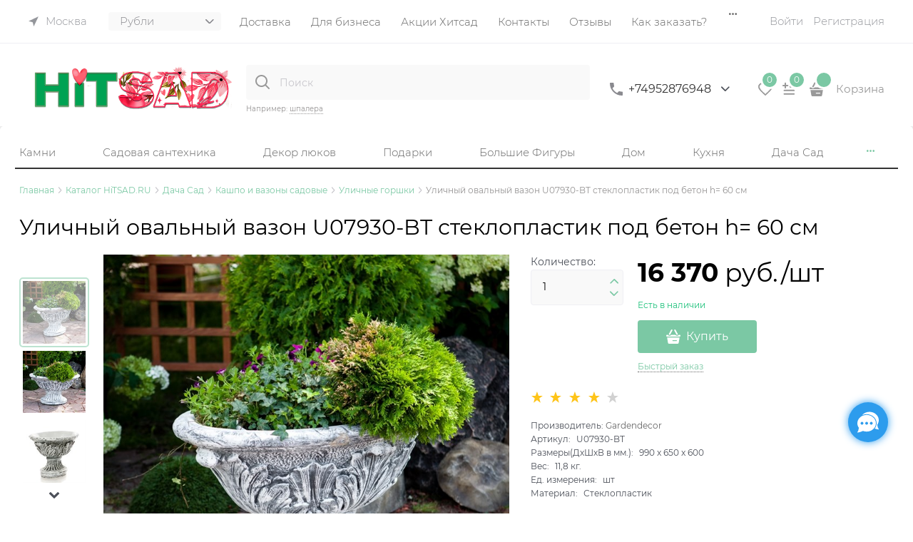

--- FILE ---
content_type: text/html; charset=utf-8
request_url: https://hitsad.ru/products/vazon-dlya-tsvetov-07930
body_size: 66547
content:

<!DOCTYPE html>
<html data-ng-strict-di data-ng-app="app" lang="ru" data-ng-controller="ProductCtrl as product" >
<head>
    
    
    <meta http-equiv="Content-Type" content="text/html; charset=utf-8" />
    <meta name="generator" content="AdVantShop.NET">
    <meta name="advid" content="864b7709">
    <meta name="advtpl" content="promo_modern">
    <meta name="format-detection" content="telePhone=no">
    <title>Уличный овальный вазон U07930-BT стеклопластик под бетон h= 60 см купить за 16 370 руб. ЦЕНА Снижена - Зимние скидки на Уличные горшки</title>
    <base href="https://hitsad.ru/" />
    <meta name="Description" content="HiTSAD.RU Уличные горшки Уличный овальный вазон U07930-BT стеклопластик под бетон h= 60 см Gardendecor ваша цена 16 370 руб. . Доставка по Москве и России. Заказ 8495 2876948" />
    
    
    <link rel="canonical" href="https://hitsad.ru/products/vazon-dlya-tsvetov-07930" />
    


    <script>

    
   !function(){"use strict";window.matchMedia("(max-width: 768px), (max-device-width: 768px)").addListener(function(e){!void(!0===e.matches?document.documentElement.classList.add('mobile-redirect-panel'):document.documentElement.classList.remove('mobile-redirect-panel'))})}();
    </script>
<meta property="og:site_name" content="HiTSAD.RU для дома дачи и сада" />
<meta property="og:title" content="Уличный овальный вазон U07930-BT стеклопластик под бетон h= 60 см купить за 16 370 руб. ЦЕНА Снижена - Зимние скидки на Уличные горшки" />
<meta property="og:url" content="https://hitsad.ru/products/vazon-dlya-tsvetov-07930" />
<meta property="og:description" content="HiTSAD.RU Уличные горшки Уличный овальный вазон U07930-BT стеклопластик под бетон h= 60 см Gardendecor ваша цена 16 370 руб. . Доставка по Москве и России. Заказ 8495 2876948" />
<meta property="og:type" content="product" />
    <meta property="fb:admins" content="&lt;!-- &#127760; Open Graph / Facebook / Telegram --&gt; &lt;meta property=&quot;og:type&quot; content=&quot;website&quot;&gt; &lt;meta property=&quot;og:locale&quot; content=&quot;ru_RU&quot;&gt; &lt;meta property=&quot;og:site_name&quot; content=&quot;HiTSAD.RU&quot;&gt; &lt;meta property=&quot;og:title&quot; content=&quot;HiTSAD — Уют и вдохновение для дома и сада&quot;&gt; &lt;meta property=&quot;og:description&quot; content=&quot;Официальный интернет-магазин HiTSAD: декор, мебель, кашпо, фонтаны и украшения для вашего дома и сада. Доставка по всей России.&quot;&gt; &lt;meta property=&quot;og:url&quot; content=&quot;https://hitsad.ru&quot;&gt; &lt;meta property=&quot;og:image&quot; content=&quot;https://hitsad.ru/local/templates/hitsad/img/hitsad-preview.jpg&quot;&gt; &lt;meta property=&quot;og:image:alt&quot; content=&quot;HiTSAD — Уют и вдохновение для дома и сада&quot;&gt;  &lt;!-- &#128038; Twitter Cards --&gt; &lt;meta name=&quot;twitter:card&quot; content=&quot;summary_large_image&quot;&gt; &lt;meta name=&quot;twitter:title&quot; content=&quot;HiTSAD — Уют и вдохновение для дома и сада&quot;&gt; &lt;meta name=&quot;twitter:description&quot; content=&quot;Интернет-магазин декора и аксессуаров HiTSAD. Всё для дома, сада и загородного отдыха.&quot;&gt; &lt;meta name=&quot;twitter:image&quot; content=&quot;https://hitsad.ru/local/templates/hitsad/img/hitsad-preview.jpg&quot;&gt; &lt;meta name=&quot;twitter:site&quot; content=&quot;@hitsadru&quot;&gt;  &lt;!-- &#128269; Classic SEO --&gt; &lt;meta name=&quot;description&quot; content=&quot;Интернет-магазин HiTSAD — всё для дома и сада: мебель, кашпо, светильники, фонтаны, фигуры, декор и подарки. Доставка по всей России.&quot;&gt; &lt;link rel=&quot;canonical&quot; href=&quot;https://hitsad.ru&quot;&gt;  &lt;!-- &#129513; Structured Data (JSON-LD Organization updated) --&gt; &lt;script type=&quot;application/ld+json&quot;&gt; {   &quot;@context&quot;: &quot;https://schema.org&quot;,   &quot;@type&quot;: &quot;Organization&quot;,   &quot;name&quot;: &quot;HiTSAD.RU&quot;,   &quot;url&quot;: &quot;https://hitsad.ru&quot;,   &quot;logo&quot;: &quot;https://hitsad.ru/local/templates/hitsad/img/logo-hitsad.svg&quot;,   &quot;description&quot;: &quot;HiTSAD — уют и вдохновение для дома и сада. Производитель и магазин декора, мебели, фигур, фонтанов и аксессуаров для дачи.&quot;,   &quot;sameAs&quot;: [     &quot;https://vk.com/hitsadru&quot;,     &quot;https://www.instagram.com/hitsad.ru&quot;,     &quot;https://www.youtube.com/@hitsadtv&quot;,     &quot;https://ru.pinterest.com/hitsad&quot;,     &quot;https://ok.ru/hitsadru&quot;,     &quot;https://twitter.com/hitsadru&quot;   ],   &quot;contactPoint&quot;: {     &quot;@type&quot;: &quot;ContactPoint&quot;,     &quot;telephone&quot;: &quot;+7-800-775-16-71&quot;,     &quot;contactType&quot;: &quot;customer service&quot;,     &quot;areaServed&quot;: &quot;RU&quot;,     &quot;availableLanguage&quot;: &quot;Russian&quot;   } } &lt;/script&gt;" />
    <meta property="og:image" content="https://hitsad.ru/pictures/product/middle/48979_middle.jpg" />


<link rel="preload" as="font" href="fonts/advantshopfonts/advantshopfonts.woff2" type="font/woff2" crossorigin>


    <style>
        /*fonts css*/
          @font-face{font-family:advantshopfonts;src:url('fonts/advantshopfonts/advantshopfonts.woff2') format('woff2');font-weight:normal;font-style:normal;font-display:swap}@font-face{font-family:AstakhovDished;src:url('fonts/AstakhovDished/AstakhovDished.woff2') format('woff2');font-weight:400;font-style:normal;font-stretch:normal;font-display:swap}@font-face{font-family:Dobrozrachniy;src:url('fonts/Dobrozrachniy/Dobrozrachniy-Regular.woff2') format('woff2');font-weight:400;font-style:normal;font-stretch:normal;font-display:swap}@font-face{font-family:'Fakedes Outline';src:url('fonts/Fakedes_Outline/FakedesOutline.woff2') format('woff2');font-weight:400;font-style:normal;font-stretch:normal;font-display:swap}@font-face{font-family:'Jazz Ball';src:url('fonts/JazzBall/JazzBall.woff2') format('woff2');font-weight:400;font-style:normal;font-stretch:normal;font-display:swap}@font-face{font-family:Krabuler;src:url('fonts/Krabuler/RFKrabuler-Regular.woff2') format('woff2');font-weight:400;font-style:normal;font-stretch:normal;font-display:swap}@font-face{font-family:'Kurica Lapoi 1.3';src:url('fonts/KuricaLapoi1.3/KuricaLapoi1.3.woff2') format('woff2');font-weight:400;font-style:normal;font-stretch:normal;font-display:swap}@font-face{font-family:Pelmeshka;src:url('fonts/Pelmeshka/Pelmeshka.woff2') format('woff2');font-weight:400;font-style:normal;font-stretch:normal;font-display:swap}@font-face{font-family:AstakhovDished;src:url('fonts/AstakhovDished/AstakhovDished.woff2') format('woff2');font-weight:400;font-style:normal;font-stretch:normal;font-display:swap}@font-face{font-family:Dobrozrachniy;src:url('fonts/Dobrozrachniy/Dobrozrachniy-Regular.woff2') format('woff2');font-weight:400;font-style:normal;font-stretch:normal;font-display:swap}@font-face{font-family:'Fakedes Outline';src:url('fonts/Fakedes_Outline/FakedesOutline.woff2') format('woff2');font-weight:400;font-style:normal;font-stretch:normal;font-display:swap}@font-face{font-family:'Jazz Ball';src:url('fonts/JazzBall/JazzBall.woff2') format('woff2');font-weight:400;font-style:normal;font-stretch:normal;font-display:swap}@font-face{font-family:Krabuler;src:url('fonts/Krabuler/RFKrabuler-Regular.woff2') format('woff2');font-weight:400;font-style:normal;font-stretch:normal;font-display:swap}@font-face{font-family:'Kurica Lapoi 1.3';src:url('fonts/KuricaLapoi1.3/KuricaLapoi1.3.woff2') format('woff2');font-weight:400;font-style:normal;font-stretch:normal;font-display:swap}@font-face{font-family:Pelmeshka;src:url('fonts/Pelmeshka/Pelmeshka.woff2') format('woff2');font-weight:400;font-style:normal;font-stretch:normal;font-display:swap}@font-face{font-family:Rubik;src:url('fonts/Rubik/Rubik-Regular.woff2') format('woff2');font-weight:normal;font-style:normal;font-display:swap}@font-face{font-family:'Bebas Neue';src:url('fonts/BebasNeue/BebasNeue.woff2') format('woff2');font-weight:normal;font-style:normal;font-display:swap}@font-face{font-family:TexGyreAdventor;src:url('fonts/TexGyreAdventor/TexGyreAdventor-Regular.woff2') format('woff2');font-weight:normal;font-style:normal;font-display:swap}@font-face{font-family:TexGyreAdventor;src:url('fonts/TexGyreAdventor/TexGyreAdventor-Bold.woff2') format('woff2');font-weight:bold;font-style:normal;font-display:swap}@font-face{font-family:HelveticaNeueCyr;src:url('fonts/HelveticaNeueCyr/HelveticaNeueCyr-Light.woff2') format('woff2');font-weight:300;font-style:normal;font-display:swap}@font-face{font-family:HelveticaNeueCyr;src:url('fonts/HelveticaNeueCyr/HelveticaNeueCyr.woff2') format('woff2');font-weight:normal;font-style:normal;font-display:swap}@font-face{font-family:HelveticaNeueCyr;src:url('fonts/HelveticaNeueCyr/HelveticaNeueCyr-Medium.woff2') format('woff2');font-weight:500;font-style:normal;font-display:swap}@font-face{font-family:HelveticaNeueCyr;src:url('fonts/HelveticaNeueCyr/HelveticaNeueCyr-Bold.woff2') format('woff2');font-weight:600;font-style:normal;font-display:swap}@font-face{font-family:MuseoSansCyrl;src:url('fonts/MuseoSansCyrl/MuseoSansCyrl.woff2') format('woff2');font-weight:normal;font-style:normal;font-display:swap}@font-face{font-family:Oswald;src:url('fonts/Oswald/Oswald-Bold.woff2') format('woff2');font-weight:bold;font-style:normal;font-display:swap}@font-face{font-family:Oswald;src:url('fonts/Oswald/Oswald-SemiBold.woff2') format('woff2');font-weight:600;font-style:normal;font-display:swap}@font-face{font-family:Oswald;src:url('fonts/Oswald/Oswald-Light.woff2') format('woff2');font-weight:300;font-style:normal;font-display:swap}@font-face{font-family:Oswald;src:url('fonts/Oswald/Oswald-Regular.woff2') format('woff2');font-weight:normal;font-style:normal;font-display:swap}@font-face{font-family:OpenSans;src:url('fonts/OpenSans/OpenSans-Regular.woff2') format('woff2');font-weight:400;font-display:swap}@font-face{font-family:OpenSans;src:url('fonts/OpenSans/OpenSans-Bold.woff2') format('woff2');font-weight:700;font-display:swap}@font-face{font-family:OpenSans;src:url('fonts/OpenSans/OpenSans-ExtraBold.woff2') format('woff2');font-weight:900;font-display:swap}@font-face{font-family:OpenSans;src:url('fonts/OpenSans/OpenSans-Light.woff2') format('woff2');font-weight:300;font-display:swap}@font-face{font-family:OpenSans;src:url('fonts/OpenSans/OpenSans-Italic.woff2') format('woff2');font-style:italic;font-display:swap}@font-face{font-family:OpenSans;src:url('fonts/OpenSans/OpenSans-SemiBold.woff2') format('woff2');font-weight:600;font-display:swap}@font-face{font-family:Roboto;src:url('fonts/Roboto/Roboto-Light.woff2') format('woff2');font-weight:300;font-style:normal;font-display:swap}@font-face{font-family:Roboto;src:url('fonts/Roboto/Roboto-Regular.woff2') format('woff2');font-weight:400;font-style:normal;font-display:swap}@font-face{font-family:Roboto;src:url('fonts/Roboto/Roboto-Medium.woff2') format('woff2');font-weight:500;font-style:normal;font-display:swap}@font-face{font-family:Roboto;src:url('fonts/Roboto/Roboto-Bold.woff2') format('woff2');font-weight:700;font-style:normal;font-display:swap}@font-face{font-family:GothamPro;src:url('fonts/GothamPro/GothamPro.woff2') format('woff2');font-weight:normal;font-style:normal;font-display:swap}@font-face{font-family:GothamPro;src:url('fonts/GothamPro/GothamPro-Bold.woff2') format('woff2');font-weight:bold;font-style:normal;font-display:swap}@font-face{font-family:GothamPro;src:url('fonts/GothamPro/GothamPro-Light.woff2') format('woff2');font-weight:300;font-style:normal;font-display:swap}@font-face{font-family:GothamPro;src:url('fonts/GothamPro/GothamPro-Medium.woff2') format('woff2');font-weight:500;font-style:normal;font-display:swap}@font-face{font-family:ClearSans;src:url('fonts/ClearSans/ClearSans-Light.woff2') format('woff2');font-weight:300;font-style:normal;font-stretch:normal;font-display:swap}@font-face{font-family:ClearSans;src:url('fonts/ClearSans/ClearSans-Regular.woff2') format('woff2');font-weight:400;font-style:normal;font-stretch:normal;font-display:swap}@font-face{font-family:ClearSans;src:url('fonts/ClearSans/ClearSans-Medium.woff2') format('woff2');font-weight:500;font-style:normal;font-stretch:normal;font-display:swap}@font-face{font-family:Circe;src:url('fonts/Circe/Circe.woff2') format('woff2');font-weight:400;font-style:normal;font-stretch:normal;font-display:swap}@font-face{font-family:'Rubik';src:url('fonts/Rubik/Rubik-Light.woff2') format('woff2'),url('fonts/Rubik/Rubik-Light.woff') format('woff');font-weight:300;font-style:normal;font-display:swap}@font-face{font-family:'Rubik';src:url('fonts/Rubik/Rubik-Regular.woff2') format('woff2'),url('fonts/Rubik/Rubik-Regular.woff') format('woff');font-weight:400;font-style:normal;font-display:swap}@font-face{font-family:'Rubik';src:url('fonts/Rubik/Rubik-Medium.woff2') format('woff2'),url('fonts/Rubik/Rubik-Medium.woff') format('woff');font-weight:500;font-style:normal;font-display:swap}@font-face{font-family:'Rubik';src:url('fonts/Rubik/Rubik-Bold.woff2') format('woff2'),url('fonts/Rubik/Rubik-Bold.woff') format('woff');font-weight:700;font-style:normal;font-display:swap}@font-face{font-family:'Montserrat';src:url('Templates/Promo_modern/fonts/montserratregular/Montserrat-Regular.woff2') format('woff2'),url('Templates/Promo_modern/fonts/montserratregular/Montserrat-Regular.woff') format('woff');font-weight:400;font-style:normal}@font-face{font-family:'Montserrat';src:url('Templates/Promo_modern/fonts/montserratmedium/Montserrat-Medium.woff2') format('woff2'),url('Templates/Promo_modern/fonts/montserratmedium/Montserrat-Medium.woff') format('woff');font-weight:500;font-style:normal}@font-face{font-family:'Montserrat';src:url('Templates/Promo_modern/fonts/montserratlight/Montserrat-Light.woff2') format('woff2'),url('Templates/Promo_modern/fonts/montserratlight/Montserrat-Light.woff') format('woff');font-weight:300;font-style:normal}@font-face{font-family:'Montserrat';src:url('Templates/Promo_modern/fonts/montserratthin/Montserrat-Thin.woff2') format('woff2'),url('Templates/Promo_modern/fonts/montserratthin/Montserrat-Thin.woff') format('woff');font-weight:100;font-style:normal}@font-face{font-family:'Montserrat';src:url('Templates/Promo_modern/fonts/montserratitalic/Montserrat-Italic.woff2') format('woff2'),url('Templates/Promo_modern/fonts/montserratitalic/Montserrat-Italic.woff') format('woff');font-weight:100;font-style:italic}@font-face{font-family:'Montserrat';src:url('Templates/Promo_modern/fonts/montserratbold/Montserrat-Bold.woff2') format('woff2'),url('Templates/Promo_modern/fonts/montserratbold/Montserrat-Bold.woff') format('woff');font-weight:800;font-style:normal}
    </style>






<style>
    /*critical css*/
    [ng\:cloak], [ng-cloak], [data-ng-cloak], [x-ng-cloak], .ng-cloak, .x-ng-cloak, .ng-hide:not(.ng-hide-animate) {display: none !important;}ng\:form {display: block;}.ng-animate-shim {visibility: hidden;}.ng-anchor {position: absolute;}.row{flex-direction:row;flex-wrap:wrap}.col-lg,.col-lg-1,.col-lg-10,.col-lg-11,.col-lg-12,.col-lg-2,.col-lg-3,.col-lg-4,.col-lg-5,.col-lg-7,.col-lg-8,.col-lg-9,.col-lg-offset-1,.col-lg-offset-10,.col-lg-offset-11,.col-lg-offset-12,.col-lg-offset-2,.col-lg-offset-3,.col-lg-offset-4,.col-lg-offset-5,.col-lg-offset-6,.col-lg-offset-7,.col-lg-offset-8,.col-lg-offset-9,.col-lg-slim,.col-md,.col-md-1,.col-md-10,.col-md-11,.col-md-12,.col-md-2,.col-md-4,.col-md-5,.col-md-7,.col-md-8,.col-md-offset-1,.col-md-offset-10,.col-md-offset-11,.col-md-offset-12,.col-md-offset-2,.col-md-offset-3,.col-md-offset-4,.col-md-offset-5,.col-md-offset-6,.col-md-offset-7,.col-md-offset-8,.col-md-offset-9,.col-md-slim,.col-sm,.col-sm-1,.col-sm-10,.col-sm-11,.col-sm-12,.col-sm-2,.col-sm-3,.col-sm-4,.col-sm-5,.col-sm-7,.col-sm-8,.col-sm-9,.col-sm-offset-1,.col-sm-offset-10,.col-sm-offset-11,.col-sm-offset-12,.col-sm-offset-2,.col-sm-offset-3,.col-sm-offset-4,.col-sm-offset-5,.col-sm-offset-6,.col-sm-offset-7,.col-sm-offset-8,.col-sm-offset-9,.col-sm-slim,.col-xs-1,.col-xs-11,.col-xs-4,.col-xs-6,.col-xs-9,.col-xs-offset-1,.col-xs-offset-10,.col-xs-offset-11,.col-xs-offset-12,.col-xs-offset-3,.col-xs-offset-4,.col-xs-offset-5,.col-xs-offset-6,.col-xs-offset-7,.col-xs-offset-8,.col-xs-offset-9{box-sizing:border-box;flex-grow:0;flex-shrink:0;padding-right:.625rem;padding-left:.625rem}.col-xs-slim{flex-basis:auto}.col-xs-1{flex-basis:8.3333333333%;max-width:8.3333333333%}.col-xs-4{flex-basis:33.3333333333%;max-width:33.3333333333%}.col-xs-6{flex-basis:50%;max-width:50%}.col-xs-9{flex-basis:75%;max-width:75%}.col-xs-11{flex-basis:91.6666666667%;max-width:91.6666666667%}@media screen and (min-width:48em){.col-sm{flex-grow:1;flex-basis:0;max-width:100%}.col-sm-slim{flex-shrink:0;flex-grow:0;flex-basis:auto;max-width:none}.col-sm-1{flex-basis:8.3333333333%;max-width:8.3333333333%}.col-sm-2{flex-basis:16.6666666667%;max-width:16.6666666667%}.col-sm-3{flex-basis:25%;max-width:25%}.col-sm-4{flex-basis:33.3333333333%;max-width:33.3333333333%}.col-sm-5{flex-basis:41.6666666667%;max-width:41.6666666667%}.col-sm-6{flex-basis:50%;max-width:50%}.col-sm-7{flex-basis:58.3333333333%;max-width:58.3333333333%}.col-sm-8{flex-basis:66.6666666667%;max-width:66.6666666667%}.col-sm-9{flex-basis:75%;max-width:75%}.col-sm-10{flex-basis:83.3333333333%;max-width:83.3333333333%}.col-sm-11{flex-basis:91.6666666667%;max-width:91.6666666667%}.col-sm-12{flex-basis:100%;max-width:100%}}@media screen and (min-width:62em){.col-md{flex-grow:1;flex-basis:0;max-width:100%}.col-md-slim{flex-shrink:0;flex-grow:0;flex-basis:auto;max-width:none}.col-md-1{flex-basis:8.3333333333%;max-width:8.3333333333%}.col-md-2{flex-basis:16.6666666667%;max-width:16.6666666667%}.col-md-3{flex-basis:25%;max-width:25%}.col-md-4{flex-basis:33.3333333333%;max-width:33.3333333333%}.col-md-5{flex-basis:41.6666666667%;max-width:41.6666666667%}.col-md-6{flex-basis:50%;max-width:50%}.col-md-7{flex-basis:58.3333333333%;max-width:58.3333333333%}.col-md-8{flex-basis:66.6666666667%;max-width:66.6666666667%}.col-md-9{flex-basis:75%;max-width:75%}.col-md-10{flex-basis:83.3333333333%;max-width:83.3333333333%}.col-md-11{flex-basis:91.6666666667%;max-width:91.6666666667%}.col-md-12{flex-basis:100%;max-width:100%}}@media screen and (min-width:75em){.col-lg{flex-grow:1;flex-basis:0;max-width:100%}.col-lg-slim{flex-shrink:0;flex-grow:0;flex-basis:auto;max-width:none}.col-lg-1{flex-basis:8.3333333333%;max-width:8.3333333333%}.col-lg-2{flex-basis:16.6666666667%;max-width:16.6666666667%}.col-lg-3{flex-basis:25%;max-width:25%}.col-lg-4{flex-basis:33.3333333333%;max-width:33.3333333333%}.col-lg-5{flex-basis:41.6666666667%;max-width:41.6666666667%}.col-lg-6{flex-basis:50%;max-width:50%}.col-lg-7{flex-basis:58.3333333333%;max-width:58.3333333333%}.col-lg-8{flex-basis:66.6666666667%;max-width:66.6666666667%}.col-lg-9{flex-basis:75%;max-width:75%}.col-lg-10{flex-basis:83.3333333333%;max-width:83.3333333333%}.col-lg-11{flex-basis:91.6666666667%;max-width:91.6666666667%}.col-lg-12{flex-basis:100%;max-width:100%}}.col-xs-offset-1{margin-left:8.3333333333%}.col-xs-offset-3{margin-left:25%}.col-xs-offset-4{margin-left:33.3333333333%}.col-xs-offset-5{margin-left:41.6666666667%}.col-xs-offset-6{margin-left:50%}.col-xs-offset-7{margin-left:58.3333333333%}.col-xs-offset-8{margin-left:66.6666666667%}.col-xs-offset-9{margin-left:75%}.col-xs-offset-10{margin-left:83.3333333333%}.col-xs-offset-11{margin-left:91.6666666667%}.col-xs-offset-12{margin-left:100%}@media screen and (min-width:48em){.col-sm-offset-1{margin-left:8.3333333333%}.col-sm-offset-2{margin-left:16.6666666667%}.col-sm-offset-3{margin-left:25%}.col-sm-offset-4{margin-left:33.3333333333%}.col-sm-offset-5{margin-left:41.6666666667%}.col-sm-offset-6{margin-left:50%}.col-sm-offset-7{margin-left:58.3333333333%}.col-sm-offset-8{margin-left:66.6666666667%}.col-sm-offset-9{margin-left:75%}.col-sm-offset-10{margin-left:83.3333333333%}.col-sm-offset-11{margin-left:91.6666666667%}.col-sm-offset-12{margin-left:100%}}@media screen and (min-width:62em){.col-md-offset-1{margin-left:8.3333333333%}.col-md-offset-2{margin-left:16.6666666667%}.col-md-offset-3{margin-left:25%}.col-md-offset-4{margin-left:33.3333333333%}.col-md-offset-5{margin-left:41.6666666667%}.col-md-offset-6{margin-left:50%}.col-md-offset-7{margin-left:58.3333333333%}.col-md-offset-8{margin-left:66.6666666667%}.col-md-offset-9{margin-left:75%}.col-md-offset-10{margin-left:83.3333333333%}.col-md-offset-11{margin-left:91.6666666667%}.col-md-offset-12{margin-left:100%}}@media screen and (min-width:75em){.col-lg-offset-1{margin-left:8.3333333333%}.col-lg-offset-2{margin-left:16.6666666667%}.col-lg-offset-3{margin-left:25%}.col-lg-offset-4{margin-left:33.3333333333%}.col-lg-offset-5{margin-left:41.6666666667%}.col-lg-offset-6{margin-left:50%}.col-lg-offset-7{margin-left:58.3333333333%}.col-lg-offset-8{margin-left:66.6666666667%}.col-lg-offset-9{margin-left:75%}.col-lg-offset-10{margin-left:83.3333333333%}.col-lg-offset-11{margin-left:91.6666666667%}.col-lg-offset-12{margin-left:100%}}@media screen and (min-width:48em){.start-sm{justify-content:flex-start}}@media screen and (min-width:62em){.start-md{justify-content:flex-start}}@media screen and (min-width:75em){.start-lg{justify-content:flex-start}}@media screen and (min-width:48em){.center-sm{justify-content:center}}@media screen and (min-width:62em){.center-md{justify-content:center}}@media screen and (min-width:75em){.center-lg{justify-content:center}}@media screen and (min-width:48em){.end-sm{justify-content:flex-end}}@media screen and (min-width:62em){.end-md{justify-content:flex-end}}@media screen and (min-width:75em){.end-lg{justify-content:flex-end}}.top-xs{align-items:flex-start}@media screen and (min-width:48em){.top-sm{align-items:flex-start}}@media screen and (min-width:62em){.top-md{align-items:flex-start}}@media screen and (min-width:75em){.top-lg{align-items:flex-start}}@media screen and (min-width:48em){.middle-sm{align-items:center}}@media screen and (min-width:62em){.middle-md{align-items:center}}@media screen and (min-width:75em){.middle-lg{align-items:center}}.baseline-xs{align-items:baseline}@media screen and (min-width:48em){.baseline-sm{align-items:baseline}}@media screen and (min-width:62em){.baseline-md{align-items:baseline}}@media screen and (min-width:75em){.baseline-lg{align-items:baseline}}.bottom-xs{align-items:flex-end}@media screen and (min-width:48em){.bottom-sm{align-items:flex-end}}@media screen and (min-width:62em){.bottom-md{align-items:flex-end}}@media screen and (min-width:75em){.bottom-lg{align-items:flex-end}}.around-xs{justify-content:space-around}@media screen and (min-width:48em){.around-sm{justify-content:space-around}}@media screen and (min-width:62em){.around-md{justify-content:space-around}}@media screen and (min-width:75em){.around-lg{justify-content:space-around}}.between-xs{justify-content:space-between}@media screen and (min-width:48em){.between-sm{justify-content:space-between}}@media screen and (min-width:62em){.between-md{justify-content:space-between}}@media screen and (min-width:75em){.between-lg{justify-content:space-between}}.first-xs{order:-1}@media screen and (min-width:48em){.first-sm{order:-1}}@media screen and (min-width:62em){.first-md{order:-1}}@media screen and (min-width:75em){.first-lg{order:-1}}.last-xs{order:1}@media screen and (min-width:48em){.last-sm{order:1}}@media screen and (min-width:62em){.last-md{order:1}}@media screen and (min-width:75em){.last-lg{order:1}}.reverse-xs{flex-direction:row-reverse}@media screen and (min-width:48em){.reverse-sm{flex-direction:row-reverse}}@media screen and (min-width:62em){.reverse-md{flex-direction:row-reverse}}@media screen and (min-width:75em){.reverse-lg{flex-direction:row-reverse}}.clear-gap-xs{padding-left:0;padding-right:0}@media screen and (min-width:48em){.clear-gap-sm{padding-left:0;padding-right:0}}@media screen and (min-width:62em){.clear-gap-md{padding-left:0;padding-right:0}}@media screen and (min-width:75em){.clear-gap-lg{padding-left:0;padding-right:0}}.clear-gap-left-xs{padding-left:0}@media screen and (min-width:48em){.clear-gap-left-sm{padding-left:0}}@media screen and (min-width:62em){.clear-gap-left-md{padding-left:0}}@media screen and (min-width:75em){.clear-gap-left-lg{padding-left:0}}.clear-gap-right-xs{padding-right:0}@media screen and (min-width:48em){.clear-gap-right-sm{padding-right:0}}@media screen and (min-width:62em){.clear-gap-right-md{padding-right:0}}@media screen and (min-width:75em){.clear-gap-right-lg{padding-right:0}}.gap-xs{padding-left:.625rem;padding-right:.625rem}@media screen and (min-width:48em){.gap-sm{padding-left:.625rem;padding-right:.625rem}}@media screen and (min-width:62em){.gap-md{padding-left:.625rem;padding-right:.625rem}}@media screen and (min-width:75em){.gap-lg{padding-left:.625rem;padding-right:.625rem}}.nowrap-xs{flex-wrap:nowrap}@media screen and (min-width:48em){.nowrap-sm{flex-wrap:nowrap}}@media screen and (min-width:62em){.nowrap-md{flex-wrap:nowrap}}@media screen and (min-width:75em){.nowrap-lg{flex-wrap:nowrap}}.wrap-xs{flex-wrap:wrap}@media screen and (min-width:48em){.wrap-sm{flex-wrap:wrap}}@media screen and (min-width:62em){.wrap-md{flex-wrap:wrap}}@media screen and (min-width:75em){.wrap-lg{flex-wrap:wrap}}.g-xs{gap:5px}.g-sm{gap:10px}.g-md{gap:15px}.g-lg{gap:20px}.row-gap-xs{row-gap:5px}.row-gap-sm{row-gap:10px}.row-gap-md{row-gap:15px}.row-gap-lg{row-gap:20px}.container-fluid{box-sizing:border-box;margin-right:auto;margin-left:auto}.row{box-sizing:border-box;display:flex;flex-flow:row wrap;margin-right:-.625rem;margin-left:-.625rem}.col-lg-6,.col-md-3,.col-md-6,.col-md-9,.col-sm-6{flex-grow:0}.col-lg-6,.col-md-3,.col-md-6,.col-md-9,.col-sm-6,.col-xs{box-sizing:border-box;flex-shrink:0;padding-right:.625rem;padding-left:.625rem}.col-xs-10,.col-xs-12,.col-xs-2,.col-xs-3,.col-xs-5,.col-xs-7,.col-xs-8,.col-xs-offset-2,.col-xs-slim{box-sizing:border-box;flex-grow:0;flex-shrink:0;padding-right:.625rem;padding-left:.625rem}.col-xs,img{max-width:100%}.col-xs{flex-grow:1;flex-basis:0}.col-xs-slim{flex:0 0 auto;max-width:none}.col-xs-2{flex-basis:16.6667%;max-width:16.6667%}.col-xs-3{flex-basis:25%;max-width:25%}.col-xs-5{flex-basis:41.6667%;max-width:41.6667%}.col-xs-7{flex-basis:58.3333%;max-width:58.3333%}.col-xs-8{flex-basis:66.6667%;max-width:66.6667%}.col-xs-10{flex-basis:83.3333%;max-width:83.3333%}.col-xs-12{flex-basis:100%;max-width:100%}@media screen and (min-width:48em){.col-sm-6{flex-basis:50%;max-width:50%}}@media screen and (min-width:62em){.col-md-6{flex-basis:50%;max-width:50%}.col-md-3{flex-basis:25%;max-width:25%}.col-md-9{flex-basis:75%;max-width:75%}}@media screen and (min-width:75em){.col-lg-6{flex-basis:50%;max-width:50%}}.col-xs-offset-2{margin-left:16.6667%}.start-xs{justify-content:flex-start}.center-xs{justify-content:center}.end-xs{justify-content:flex-end}.middle-xs{align-items:center}.col-p-v{padding-top:.6rem;padding-bottom:.6rem}.container-fluid{padding-right:.625rem;padding-left:.625rem}html{line-height:1.15;text-size-adjust:100%;font-size:16px;overflow-y:scroll}body{margin:0;font-size:13px;line-height:1.5;position:relative;font-family:Montserrat}main{display:block}h1{font-size:2em;margin:.67em 0;font-size:1.875rem;font-weight:400;margin:0 0 1.25rem;line-height:1.2}a{background-color:transparent;text-decoration:none}strong{font-weight:700}img{border-style:none;height:auto;width:auto;max-height:100%}button,input,select,textarea{line-height:1.15;margin:0}button,input{overflow:visible}button,select{text-transform:none}[type=button],button{appearance:button}[type=checkbox]{box-sizing:border-box;padding:0}[type=search]{appearance:textfield;outline-offset:-2px}[hidden]{display:none}:root{--viewport-width:calc(100vw - var(--scrollbar-width, 0px))}html *{max-height:999999px}label{position:relative;display:inline-block}figure{margin:0}button,input,select{color:inherit;font:inherit}textarea{font:inherit}.img-not-resize{max-height:none;max-width:none}p{padding:0;margin:0 0 1.0625rem}.container{max-width:73.75rem;position:relative;margin:0 auto;z-index:30}.site-menu-row{border-radius:.3125rem}.site-body,.site-body-main,.site-head{position:relative}.site-head{z-index:31}.site-body,.site-body-main{z-index:15}.site-body-inner{border-radius:.3125rem}.stretch-container{display:flex;min-height:100vh;flex-direction:column}.stretch-middle{flex:1 0 auto}.buy-one-ckick-very-top{z-index:1050}.btn{display:inline-block;vertical-align:middle}.btn[class*=" icon-"]::after{font-size:.875rem}h2{font-size:1.375rem;font-weight:400;margin:0 0 1rem;line-height:1.2}[class*=" icon-"]::after,[class^=icon-]::after{font-family:advantshopfonts,sans-serif;font-style:normal;font-weight:400;speak:none;display:inline-block;text-decoration:inherit;width:1em;line-height:1;text-align:center;opacity:1;font-feature-settings:normal;font-variant:normal;text-transform:none}.icon-down-open-after-abs::after,.icon-down-open-after::after,.icon-down-open-before::before{content:""}.icon-left-open-after::after,.icon-left-open-before::before{content:""}.icon-right-open-after::after,.icon-right-open-before::before{content:""}.icon-up-open-after::after,.icon-up-open-before::before{content:""}.icon-star-before::before{content:""}.icon-bag-before::before{content:""}.icon-search-before-abs::before{content:""}.icon-dot-3-before::before{content:""}.icon-cancel-after::after,.icon-cancel-before::before{content:""}.icon-bag-before::before,.icon-cancel-before::before,.icon-dot-3-before::before,.icon-down-open-before::before,.icon-left-open-before::before,.icon-right-open-before::before,.icon-search-before-abs::before,.icon-star-before::before,.icon-up-open-before::before{margin-right:.2em}.icon-cancel-after::after,.icon-down-open-after-abs::after,.icon-down-open-after::after,.icon-left-open-after::after,.icon-right-open-after::after,.icon-up-open-after::after{margin-left:.2em}.icon-down-open-after-abs::after,.icon-search-before-abs::before{position:absolute;top:50%;transform:translateY(-50%)}.icon-search-before-abs::before{left:0}.icon-down-open-after-abs::after{right:0}.icon-no-margin::before{margin:0}.custom-input-checkbox{flex-shrink:0;box-shadow:#818181 0 0 .125rem;border-image:initial;background:linear-gradient(#fdfdfd,#f3f3f3 11%,#ebebeb 33%,#dcdcdc 44%,#e6e6e6 67%,#f0f0f0,#f6f6f6,#fff);border-radius:.1875rem}.custom-input-checkbox::after{content:"";position:absolute;width:.8125rem;height:.8125rem;background-repeat:no-repeat;left:.0625rem;top:-.125rem}.custom-input-native{opacity:0;position:absolute}.custom-input-native:checked~.custom-input-checkbox{background:linear-gradient(#42509b,#94a3ca 3%,#e9f8ff 5%,#e6f3f9,#daeaf7 11%,#badff2 16%,#abd4f2,#99ceee 22%,#80c5ee 41%,#79c4eb 43%,#77bdf1,#33b3e2 49%,#3cb3eb 51%,#41b3e9,#51b6ea 57%,#51baea 59%,#64c0f3 65%,#66c1ee 68%,#7fccfa 78%,#8dd7fe 81%,#a7ebfe 86%,#b0f6ff,#b7fbfe,#b8fcff 95%,#b5f7ff 97%,#abecfe)}.select-custom{vertical-align:middle}.select-custom::after{right:.625rem}.select-custom select option{background-color:#fff;background:#fff;color:#333;border:0}.select-custom--slim select{padding:0 1.875rem 0 .9375rem;height:1.625rem}input[type=email],input[type=password],input[type=search],input[type=tel],input[type=text],textarea{box-shadow:none}textarea{overflow:auto}.block-exuding{border-radius:.3125rem;margin-bottom:1.0625rem}.block-exuding-row{padding:.9375rem;border-bottom:.0625rem solid #e9e9e9}.block-exuding-row:last-child{border-bottom-width:0}.form-field-name-alt{margin-bottom:.3125rem;display:block}.form-field-name{font-size:.75rem}.form-field{margin-bottom:1.0625rem;display:block}.input-required{position:relative;display:inline-block}.input-required::after{content:"*";position:absolute;top:0;color:red;left:100%}.input-required.form-field-name::after{right:0;left:auto}.input-required__rel.input-required::after{position:relative;margin-left:4px}.link-text-decoration-none{text-decoration:none}.link-dotted,.link-dotted-invert{text-decoration:none;border-bottom-style:dotted;border-bottom-width:1px}.link-dotted,.link-dotted-none{border-bottom-color:transparent}.connector{position:fixed;bottom:30px;right:30px;z-index:500}.connector__list{display:none;padding:0;margin:0;list-style:none;overflow:visible;flex-flow:column wrap;max-height:calc(100vh - 80px)}.connector__list-item{padding:0;margin:20px 5px 0;position:relative}.connector__item,.connector__trigger{width:47.999px;height:47.999px;border-radius:50%;color:#fff;display:flex;align-items:center;justify-content:center;border:0}.connector__trigger{position:relative;margin:5px 5px 0}.connector__trigger-el{position:absolute;top:50%;left:50%;transform:translate(-50%,-50%)}.connector__trigger-close{display:none}.connector__state{position:absolute;height:0;width:0;overflow:hidden;clip:rect(0,0,0,0)}.connector__trigger{background-color:#2d9ced}.connector__item--vkontakte{background-color:#597da0}.connector__item--whatsapp{background-color:#26d367}.connector__item--viber{background-color:#7c529e}.connector__item--odnoklassniki{background-color:#ef7d01}.connector__popup{background:#fff;border-radius:3px;position:absolute;right:100%;margin-right:10px;padding:5px 10px;top:50%;transform:translateY(-50%);font-size:12px;text-align:center;color:#4b4f58}.connector-with-bottom-panel{bottom:100px!important}@media (min-height:641px){.connector__item,.connector__trigger{width:55.999px;height:55.999px}}.site-head-search-input{margin-bottom:.5625rem;line-height:1}.site-head-phone-col{text-align:right}.site-head-userid{font-size:.75rem}.site-head-logo-block{position:relative}.site-head-logo-link{display:block}.site-head-search-form{position:relative}.site-head-logo,.site-head-menu-col,.site-head-phone-col{margin-top:1.0625rem;margin-bottom:1.0625rem}.site-head-cart{margin-bottom:.4375rem}.site-head-search-btn,.site-head-search-input-wrap{position:relative}.menu-general-wrap{flex-wrap:nowrap}.menu-general{padding:0;margin:0;list-style:none;white-space:nowrap;font-size:0;line-height:0}.menu-general-item{position:relative;display:inline-block;background-color:transparent;white-space:normal;line-height:1;font-size:.75rem;vertical-align:top}.menu-general-item::before{position:absolute;content:"";width:.125rem;display:block;vertical-align:middle;top:0;right:0;bottom:0;margin-right:-1px;background:linear-gradient(rgba(57,57,57,.39),rgba(57,57,57,.33) 17%,rgba(57,57,57,.12) 61%,rgba(57,57,57,.01) 96%,rgba(255,255,255,.01),rgba(255,255,255,0))0 0/.0625rem 100%no-repeat border-box border-box,linear-gradient(rgba(255,255,255,.14),rgba(255,255,255,.02) 72%,rgba(255,255,255,0)) 1px 0/.0625rem 100%no-repeat border-box border-box}.menu-general-item:first-child{border-top-left-radius:.3125rem;border-bottom-left-radius:.3125rem}.menu-general-item.parent:first-child{border-bottom-left-radius:0}.menu-general-item:last-child{border-top-right-radius:.3125rem;border-bottom-right-radius:.3125rem}.menu-general-root-link{font-size:.875rem;padding:.375rem .9375rem .5rem;display:inline-block;text-decoration:none;line-height:1}.menu-general-root-link::before{display:inline-block;vertical-align:middle;height:1.875rem;content:"";width:0}.menu-general-root-link:first-child{border-top-left-radius:.3125rem}.menu-general-root-link:last-child{border-top-right-radius:.3125rem}.menu-general-tile{padding:.375rem .9375rem .5rem}.menu-general-tile::after{content:"";display:inline-block;vertical-align:middle;width:0;height:1.875rem}.menu-general-tile::before{display:none}.menu-general-submenu{opacity:0;position:absolute;top:100%;left:0;z-index:10;border-bottom-left-radius:.3125rem;border-bottom-right-radius:.3125rem;white-space:nowrap;display:table;table-layout:fixed;padding:0;margin:0;list-style:none}.menu-general-sub-row{display:table-row}.menu-general-category-parent{margin-bottom:.4375rem;font-size:.875rem}.menu-general-submenu~.menu-general-root-link::after{font-family:advantshopfonts,sans-serif;font-style:normal;font-weight:400;speak:none;display:inline-block;width:1em;line-height:1;text-align:center;opacity:1;font-feature-settings:normal;font-variant:normal;text-transform:none;content:"";text-decoration:none;font-size:.625rem;margin-left:.3125rem}.menu-general-root-link-text{display:inline-block;vertical-align:middle}.price{line-height:1;display:inline-block}.price-current{display:block}.price-currency{white-space:pre}.price-currency,.price-number{display:inline-block}.toolbar-top{background-color:rgba(243,243,243,.9)}.toolbar-top-item{color:#94969b}.toolbar-top-item.curency-item{padding:.375rem 0}.toolbar-top-link-alt{position:relative;margin:0 .4375rem}.toolbar-top-link-alt:first-child{margin-left:0}.toolbar-top-link-alt:last-child{margin-right:0}.toolbar-top-item a,.toolbar-top-link-alt,.top-panel-select{color:#94969b}.toolbar-top-item a.link-dotted-invert{border-bottom-color:#94969b}.toast-top-right{top:12px;right:12px}#toast-container{position:fixed;z-index:999999}.adv-modal-background{background:rgba(0,0,0,.5)}.adv-modal{z-index:999;align-items:center;justify-content:center;position:fixed;inset:0;white-space:nowrap;display:flex!important}.adv-modal .adv-modal-inner{position:relative;z-index:20;vertical-align:middle;text-align:left;white-space:normal;box-shadow:rgba(0,0,0,.5)0 0 15px;max-width:80vw;max-height:var(--min-full-height, 100vh);display:inline-flex;flex-direction:column}.adv-modal .modal-header{border-bottom-width:1px;border-bottom-style:solid;font-size:1.75rem;line-height:1}.adv-modal .modal-content{overflow:auto;vertical-align:middle}.adv-modal .adv-modal-close{position:absolute;display:block;overflow:hidden;border-bottom:0;font-size:0;z-index:1}.adv-close-outside{left:100%;margin-left:5px;top:0}.adv-modal .adv-modal-inner{border-radius:.3125rem;background-color:#fff}.adv-modal .adv-modal-close{color:#fff}.adv-modal .adv-modal-close::after{font-size:30px;position:absolute;top:0;right:0;text-shadow:rgba(0,0,0,.5)0 0 9px}.ladda-button .ladda-spinner{position:absolute;z-index:2;display:inline-block;width:32px;top:50%;margin-top:0;opacity:0}.ladda-button .ladda-label{position:relative;z-index:3}.ladda-button[data-style=zoom-in] .ladda-label{position:relative;display:inline-block}.ladda-button[data-style=zoom-in] .ladda-spinner{left:50%;margin-left:-16px;transform:scale(.2)}[data-submenu]{opacity:0;display:none}.cart-mini{display:inline-block;vertical-align:middle;position:relative;font-size:.75rem}.autocompleter-block{position:relative;display:block}.compare-control{font-size:.75rem}.compare-checkbox~.custom-input-text .compare-text-not-added{display:inline}.compare-checkbox~.custom-input-text .compare-text-added{display:none}.harmonica{overflow:hidden;transform:translateZ(0)}.harmonica-tile-dots{z-index:20;position:relative}.harmonica-tile-inner{display:inline-block}.adv-popover{box-shadow:rgba(0,0,0,.25)0 0 9px;border-radius:.3125rem;top:0;left:0;background:#fff;z-index:700;position:absolute}.adv-popover-content{padding:14px}.adv-popover-tile{position:absolute;overflow:hidden}.adv-popover-tile__figure{display:inline-block;background-color:#fff;transform:rotate(45deg);position:relative;height:.625rem;width:.625rem;box-shadow:rgba(0,0,0,.25)0 0 9px}.adv-popover-position-bottom .adv-popover-tile,.adv-popover-position-topleft .adv-popover-tile{left:0;right:0;margin:0 auto;height:calc(.625rem - 1px);width:100%}.adv-popover-position-bottom .adv-popover-tile{text-align:center}.adv-popover-position-topleft .adv-popover-tile{top:100%}.adv-popover-position-topleft .adv-popover-tile__figure{top:-100%}.adv-popover-position-bottom .adv-popover-tile{bottom:100%}.adv-popover-fixed{position:fixed}.adv-popover-cross{position:absolute;top:4px;right:4px;background:0 0;border:0;font-size:14px;padding:0;margin:0;line-height:1;width:20px;height:20px;display:flex;align-items:center;justify-content:center}.adv-popover-cross__text{display:none}#connectorPopover{font-size:18px}#connectorPopover .adv-popover-content{padding-top:21px}.connector__trigger--wave-animation{position:relative;animation-duration:2s;animation-name:shadowWave;animation-iteration-count:infinite}.spinbox-less,.spinbox-more{display:block;line-height:1;padding:.125rem .3125rem;background-color:transparent;border:0}.spinbox-input{appearance:textfield}.spinbox-input-wrap{padding-right:0}.spinbox-block{flex-wrap:nowrap}.scroll-to-top{position:fixed;left:0;display:none;height:100%;background:rgba(243,243,243,.9);width:40px;top:0;z-index:20}.scroll-to-top .to-top-icon{position:absolute;bottom:40px;height:40px;width:40px;text-align:center}.wishlist-control{font-size:.75rem}.wishlist-checkbox~.custom-input-text .wishlist-text-not-added{display:inline}.wishlist-checkbox~.custom-input-text .wishlist-text-added{display:none}.review-form-header{font-size:1rem;margin-bottom:1.5625rem;line-height:1}.review-shift-right{padding-right:.1875rem}.clear::before{content:"";display:table}.clear::after{clear:both}.rel{position:relative}.hidden{display:none}.big-z{z-index:100}.text-floating{overflow-wrap:break-word;word-break:keep-all;line-break:normal;hyphens:none}.text-static{overflow-wrap:normal;word-break:normal;line-break:auto;hyphens:manual}.text-align-left{text-align:left}.text-align-center{text-align:center}.inline{display:inline}.flex{display:flex}.m-l-xs{margin-left:5px}.m-t-xs{margin-top:5px}.m-t-md{margin-top:20px}.m-t-lg{margin-top:30px}.m-b-md{margin-bottom:20px}.m-b-lg{margin-bottom:30px}.vertical-interval-middle{margin-top:.625rem;margin-bottom:.625rem}#theme-container{position:absolute;left:0;top:0;min-width:940px;width:100%;z-index:0}.theme-left,.theme-right{position:absolute;left:50%}.breadcrumbs{font-size:14px;padding-bottom:0}.breadcrumbs__inner{display:flex;align-content:center;flex-wrap:nowrap;overflow-x:auto;padding-bottom:.6667em;box-sizing:border-box;white-space:nowrap;line-height:1}.breadcrumbs--desktop{font-size:11px;margin-bottom:20px}.breadcrumbs--desktop .breadcrumbs__item{display:inline-block}.breadcrumbs--desktop .breadcrumbs__item::before{display:inline-block;font-size:9px;line-height:1;margin-right:0}.breadcrumbs__item{vertical-align:middle;display:flex;align-items:center;color:#000}.breadcrumbs__item::before{display:block}.breadcrumbs__item:first-child::before{display:none}.carousel{position:relative;box-sizing:border-box;transform:translateZ(0)}.carousel-inner{overflow:hidden;position:relative}.carousel-list{white-space:nowrap;font-size:0;line-height:0;transform:translateZ(0);overflow:hidden}.carousel-item{backface-visibility:visible;transform:translateZ(0) scale(1)}.carousel-nav-next,.carousel-nav-prev{position:absolute;text-align:center;padding:0;margin:0;border:0;background:0 0;font-size:1rem}.carousel-nav-next::after,.carousel-nav-prev::after{margin:0}.carousel-nav-next:disabled,.carousel-nav-prev:disabled{display:none}.carousel-vertical.carousel-wrap-nav-outside{margin-top:2rem;margin-bottom:2rem}.carousel-vertical>.carousel-nav-inside .carousel-nav-prev{top:0;transform:translate(-50%);left:50%}.carousel-vertical>.carousel-nav-inside .carousel-nav-next{bottom:0;transform:translate(-50%);left:50%}.carousel-vertical>.carousel-nav-outside .carousel-nav-prev{bottom:100%;transform:translate(-50%);left:50%}.carousel-vertical>.carousel-nav-outside .carousel-nav-next{top:100%;transform:translate(-50%);left:50%}.carousel-horizontal .carousel-nav-prev{top:50%;transform:translateY(-50%);left:0}.carousel-horizontal .carousel-nav-next{top:50%;transform:translateY(-50%);right:0}.carousel-horizontal .carousel-nav-inside .carousel-nav-prev{left:0}.carousel-horizontal .carousel-nav-inside .carousel-nav-next{right:0}.carousel-horizontal .carousel-nav-outside{position:absolute;bottom:100%;right:.625rem;white-space:nowrap}.carousel-horizontal .carousel-nav-outside .carousel-nav-next,.carousel-horizontal .carousel-nav-outside .carousel-nav-prev{position:relative;width:35px;left:auto;right:auto;top:auto;transform:translateY(0);display:inline-block;vertical-align:middle}.carousel-horizontal .carousel-nav-outside .carousel-nav-next:disabled,.carousel-horizontal .carousel-nav-outside .carousel-nav-prev:disabled{opacity:.3}.carousel-nav-not-show>.carousel-nav{display:none}.rating,.rating-item{display:inline-block;padding:0;margin:0;line-height:1}.rating{list-style:none;font-size:1.125rem;direction:rtl}.rating-item{vertical-align:middle;color:#d1d1d1}.color-viewer-inner{border-radius:.1875rem;position:relative;display:inline-flex;background-repeat:no-repeat;background-size:100% 100%;border-width:1px;border-style:solid}.color-viewer-header{font-size:.75rem;margin-bottom:.3125rem}.color-viewer,.color-viewer-list{display:flex;flex-wrap:wrap}.color-viewer-item-block,.color-viewer-item-wrap{padding:2px;vertical-align:middle;box-sizing:border-box}.color-viewer-item-block{border:1px solid transparent;display:inline-flex;border-radius:.1875rem;align-items:center;justify-content:center;width:100%}.color-viewer-item-wrap{flex-shrink:0}[ng-transclude-slot=colorsViewerItemBefore]:empty{display:none}.adv-modal .adv-modal-inner.buy-one-click-dialog,.buy-one-click-dialog{min-width:35vw;max-width:35vw}.buy-one-click-buttons{text-align:right;margin-top:.625rem}.gallery-block{padding-right:3.75rem}.details-carousel .gallery-photos-item-obj.img-not-resize,.gallery-picture-link{max-width:100%}.gallery-picture{text-align:center;white-space:nowrap;position:relative;display:flex;align-items:center;justify-content:center}.gallery-picture-obj{display:inline-block;vertical-align:middle}.details-additional-graphics{margin:2.5rem 2.5rem 1rem}.gallery-zoom{position:relative;padding-left:1.25rem;font-size:.6875rem}.gallery-photos-item{white-space:nowrap;border:1px solid transparent;border-radius:.3125rem;padding:.625rem;display:flex;position:relative;justify-content:center;align-items:center;margin:auto}.gallery-photos-slider{padding:0 1.25rem}.gallery-picture-labels{position:absolute;right:0;top:0;z-index:0}.gallery-photos-slider-list-vertical,.phones-number__icon>svg{height:100%}.details-block{margin-bottom:1.875rem;border-radius:.3125rem}.details-payment{border-style:solid;border-width:.0625rem 0;padding:7px 0}.details-payment .price{margin-bottom:.3125rem;display:block}.details-payment .price-current{font-size:1.625rem}.details-payment-block .btn,.details-payment-price{white-space:nowrap}.details-payment-item{padding-left:.625rem}.details-payment-inline{display:inline-block;margin-bottom:.3125rem;vertical-align:top}.availability{display:inline-block;vertical-align:middle;border-radius:.1875rem;color:#fff;padding:.3125rem;line-height:1}.available{background-color:#b1cd03}.details-brand{text-align:center;margin-bottom:2.5rem}.details-payment-block{display:flex;flex-wrap:wrap}.details-payment-cell{margin-top:7px;margin-bottom:7px}.details-carousel-item,.details-carousel-item-vertical{border:.0625rem solid transparent;vertical-align:middle;box-sizing:border-box;text-align:center}.details-carousel-item{display:inline-block}.details-carousel-item-vertical{display:block}.details-carousel-selected{border-radius:.3125rem;opacity:.5;border-color:#efd706}.modal .details-modal-preview{width:100%;height:calc(100% - 90px);display:inline-flex;flex-direction:column}.modal .details-modal-preview .modal-content{overflow-y:visible;position:relative;max-height:100%;flex-grow:1}.details-buy-one-click{line-height:1}.details-carousel,.details-tabs{margin-top:.9375rem}.details-preview-block{font-size:0;line-height:0}.details-modal-preview-block{display:flex;flex-direction:row;height:100%}.details-modal-preview-cell{vertical-align:top}.details-modal-preview-cell-photo{width:100%;vertical-align:middle;align-self:center}.details-modal-carousel{padding:1.625rem 0;height:auto!important}.details-spinbox-block{width:5rem}.top-shipping-row{margin-bottom:5px}.details-param-name,.details-param-value,.details-param-value-weight{display:inline;font-size:.75rem}.details-modal-preview-arrow{width:100px;align-self:center;font-size:40px;text-align:center}.details-photos__right{margin:0 10px}.details-row{margin-top:.9375rem}.products-view-quickview{display:none;opacity:.8}.products-view-meta-item{padding:0 .625rem;margin:0;border-style:solid;border-width:0 0 0 1px;display:inline-block;vertical-align:middle;box-sizing:border-box}.products-view-description{font-size:.875rem;margin-top:.625rem}.tabs-headers{padding:0;margin:0;list-style:none}.products-view-tile .products-view-tile-element-hidden,.tab-content{display:none}.product-card .details-block .gallery-photos .carousel .carousel-inner .carousel-list .details-carousel-item .gallery-photos-item,.tab-content-active,.vanilla-dropdown vanilla-dropdown-selected{display:block}.tabs-header-item-link{display:block;line-height:1}.tabs-horizontal .tabs-header-item-link{font-size:1.375rem}.tabs-horizontal .tabs-header-item{padding:.9375rem 1.25rem;border:.0625rem solid transparent;border-radius:.3125rem;float:left;margin-right:10px}.tabs-horizontal .tabs-content{padding:.9375rem 1.25rem;font-size:.875rem}.properties{padding:0;margin:0;display:block;list-style:none;overflow:inherit}.properties-group-name,.properties-item-name,.properties-item-value{margin-left:1.0625rem;margin-right:1.0625rem}.properties-group-name{font-size:1rem;margin-top:1.0625rem;margin-bottom:1.0625rem}.properties-item-name,.properties-item-value{font-size:.75rem;margin-top:.625rem;margin-bottom:.625rem}.vanilla-dropdown{position:relative}.vanilla-dropdown__list-item{display:block;padding:20px}.adv-modal .modal-header{border-bottom-color:#efeff4;padding:24px 30px 20px}.adv-modal .modal-content{padding:24px 30px 35px}.buy-one-click-dialog .buy-one-click-buttons{margin-top:35px}.spinbox-block{position:relative}.spinbox__arrows{right:26px;position:absolute}.product-card .details-amount .details-param-value .details-spinbox-block .spinbox__arrows .spinbox-more::before,.spinbox__arrows .spinbox-more::before{content:"";-webkit-mask-image:url(templates/promo_modern/dist/assets/arrow-spinbox.W4GBU74H.svg);width:12px;height:9px;background-repeat:no-repeat;background-position:center center;margin-right:0;transform:rotate(180deg);vertical-align:top}.product-card .details-amount .details-param-value .details-spinbox-block .spinbox__arrows .spinbox-less::before,.spinbox__arrows .spinbox-less::before{content:"";-webkit-mask-image:url(templates/promo_modern/dist/assets/arrow-spinbox.W4GBU74H.svg);width:12px;height:9px;background-repeat:no-repeat;background-position:center center;margin-right:0;vertical-align:bottom}.spinbox-button-disabled{opacity:.5}.cart-mini-main{font-size:15px!important;display:flex;align-items:center}.cart-mini-main .cart-mini-main_cart{position:relative;margin-right:4px}.cart-mini-main .cart-mini-main_cart .cart-mini-main-icon{width:46px;height:48px;display:flex;align-items:center;justify-content:center;font-style:normal}.cart-mini-main .cart-mini-main_cart .cart-mini-main-icon svg{fill:currentcolor}.cart-mini-main .cart-mini-main_cart .cart-mini-main-count{position:absolute;right:0;top:-2px;min-width:26px;padding-left:3px;padding-right:3px;height:26px;border-radius:50px;display:flex;align-items:center;justify-content:center;font-size:12px;border:3px solid #fff;box-sizing:border-box}.carousel-horizontal .carousel-nav.carousel-nav-outside{bottom:70%}.carousel-horizontal .carousel-nav{display:grid;grid-template-columns:1fr 1fr;gap:14px}.carousel:not(.carousel-vertical) .carousel-nav.carousel-nav-outside{position:absolute;right:0;top:35px;bottom:0;display:flex;height:180px;align-items:center}.carousel:not(.carousel-vertical) .carousel-nav.carousel-nav-outside .carousel-nav-prev{margin-right:10px}.carousel:not(.carousel-vertical) .carousel-nav.carousel-nav-outside .carousel-nav-next,.carousel:not(.carousel-vertical) .carousel-nav.carousel-nav-outside .carousel-nav-prev{font-size:0;opacity:.8;width:48px;height:48px;border-radius:100%;display:flex;align-items:center;justify-content:center}.carousel:not(.carousel-vertical) .carousel-nav.carousel-nav-outside .carousel-nav-next:disabled,.carousel:not(.carousel-vertical) .carousel-nav.carousel-nav-outside .carousel-nav-prev:disabled{opacity:.4}.carousel-vertical .carousel-list{white-space:normal}.color-viewer-inner{margin:0}.color-viewer-list.color-viewer-list--iconandtext .color-viewer-inner{border-radius:50%}.products-view-item .product-view-action .products-view-compare .custom-input-text,.products-view-item .product-view-action .products-view-wishlist .custom-input-text{display:none}.product-card .review-form-block .review-form-header{font-style:normal;font-weight:400;font-size:18px;line-height:150%;margin-bottom:16px}.product-card .review-form-block .review-form .form-field .input-small{height:50px;box-sizing:border-box;border-radius:4px;padding-left:20px;font-style:normal;font-weight:400;font-size:14px;line-height:140%}.product-card .review-form-block .review-form .form-field .textarea-small{box-sizing:border-box;border-radius:4px;padding:15px 20px;font-style:normal;font-weight:400;font-size:14px;line-height:140%}.product-card .review-form-block .review-form .review-form-button .btn-action{width:166px;height:48px;font-style:normal;font-weight:400;font-size:16px;line-height:140%}.form-field-control .form-field-input-wrap,.form-field-control .form-field-name-wrap{flex-basis:100%;max-width:100%}.product-card{padding-left:22px;padding-right:22px}.product-card .gallery-block{padding-right:20px}.product-card .details-param-name{padding-right:5px}.product-card .color-viewer-item-block{padding:5px 7px}.product-card .details-colors .color-viewer-list[data-view-mode=iconandtext]{padding:0}.product-card .details-colors .color-viewer-list[data-view-mode=iconandtext] .color-viewer-item-wrap{padding:0;margin-bottom:10px}.product-card .details-colors .color-viewer-list[data-view-mode=iconandtext] .color-viewer-item-wrap .color-viewer-item-block{margin-right:8px;display:block;width:auto;border-radius:100%;padding:1px}.product-card .details-colors .color-viewer-list[data-view-mode=iconandtext] .color-viewer-item-wrap .color-viewer-item-block .color-viewer-inner{display:flex;border-radius:100%;margin:0;padding:0}.product-card .details-colors .color-viewer-list[data-view-mode=iconandtext] .color-viewer-item-wrap .color-viewer-item-block.color-viewer-item-selected{border-radius:100%;padding:1px}.product-card .details-row{margin-top:0}.product-card .details-colors{margin-bottom:30px}.product-card .details-amount .details-param-name,.product-card .details-colors .color-viewer-header{font-size:14px;margin-bottom:14px}.product-card .details-amount{margin-right:20px}.product-card .details-amount .details-param-value .details-spinbox-block{position:relative;width:130px}.product-card .details-amount .details-param-value .details-spinbox-block .spinbox-input-wrap input{box-sizing:border-box;border-radius:4px;width:130px;padding:13.5px 40px 13.5px 16px;font-size:14px}.product-card .details-amount .details-param-value .details-spinbox-block .spinbox__arrows{position:absolute;right:12px}.product-card .details-payment{border:0;padding:0}.product-card .details-payment .details-payment-block .details-payment-cell,.product-card .details-payment .details-payment-inline{display:inline-block}.product-card .details-payment .details-payment-block{display:flex}.product-card .details-payment .details-payment-block .details-payment-cell .details-buy-one-click{margin-bottom:20px}.product-card .details-payment .details-payment-block .details-payment-cell .price{margin-bottom:6px}.product-card .details-payment .details-payment-block .details-payment-cell .price .price-current{font-size:36px}.product-card .details-payment .details-payment-block .details-payment-cell .details-payment-item{padding-left:0;margin-bottom:12px}.product-card .details-payment .details-payment-block .details-payment-cell .details-payment-item .btn::before{content:"";background-size:100%;width:20px;font-size:6px;height:20px;background-repeat:no-repeat;background-position:center center;margin-right:8px;-webkit-mask-image:url(templates/promo_modern/dist/assets/productCard-cart.LAACTE3R.svg)}.breads-item .breads-item-link span,.product-card .details-payment .details-payment-block .details-payment-cell .details-payment-item .details-buy-one-click .link-dotted-invert{font-size:12px}.product-card .details-availability{padding-top:5px;padding-bottom:5px}.product-card .details-availability .available{font-size:12px;margin-bottom:0;margin-top:0;background:0 0;padding:0}.product-card .details-aside .block-exuding-wrap{margin-bottom:17px}.product-card .details-aside .block-exuding{border-radius:4px;margin-bottom:0}.product-card .details-aside .block-exuding .details-shipping{padding:0}.product-card .details-aside .block-exuding .details-shipping__variants{max-height:400px;overflow:auto;padding-left:21px;padding-right:21px}.product-card .details-aside .block-exuding .details-shipping .top-shipping-row{padding-bottom:13px;padding-left:21px;padding-right:21px;font-size:16px;margin-bottom:0}.product-card .details-aside .block-exuding .details-shipping .top-shipping-row .link-dotted-invert{border-bottom-style:none;position:relative}.product-card .details-aside .block-exuding .details-shipping .top-shipping-row .link-dotted-invert span{padding-left:18px}.product-card .details-aside .block-exuding .details-shipping .top-shipping-row .link-dotted-invert span::before{content:"";-webkit-mask-image:url(templates/promo_modern/dist/assets/Union.E7HVLIMM.svg);background-repeat:no-repeat;width:8px;height:14px;display:block;background-position:center center;position:absolute;left:3px;top:1px}.product-card .tabs{margin:40px 10px 80px;width:100%}.product-card .tabs .tabs-headers{display:flex;justify-content:center;position:relative}.product-card .tabs .tabs-headers::after{position:absolute;bottom:0;z-index:-1;width:100%}.product-card .tabs .tabs-headers .tabs-header-item{border:0;padding:0;margin-right:32px;margin-left:32px;border-radius:0}.product-card .tabs .tabs-headers .tabs-header-item .tabs-header-item-link{border-bottom-style:none;font-size:18px;padding-bottom:32px}.product-card .tabs .tabs-headers .tabs-header-item.tabs-header-active{border-bottom:1px solid #8a8a8f!important}.product-card .tabs .tabs-headers .tabs-header-item.tabs-header-active .tabs-header-item-link{color:#8a8a8f}.product-card .tabs .tabs-content{padding:40px 0 0}.product-card .block .block-content .products-view .carousel.carousel-nav-not-show>.carousel-nav{display:none}.product-card .details-block .details-additional-graphics{margin:10px 0 0}.product-card .details-block .gallery-photos{margin-top:0}.product-card .details-block .gallery-photos .carousel{padding:0}.product-card .product-card-info__inner{height:100%;margin-right:0}.product-card .product-card-info .products-view-compare{margin-bottom:10px}.product-card .product-card-info .products-view-compare .compare-control{display:flex;align-items:center}.product-card .product-card-info .products-view-compare .compare-control .svg{width:24px;height:24px}.product-card .product-card-info .products-view-compare .compare-control .svg svg path:last-child{stroke:none}.product-card .product-card-info .products-view-compare .compare-control .custom-input-text{margin-left:6px;font-size:13px}.product-card .product-card-info .products-view-wishlist{margin-bottom:13px}.product-card .product-card-info .products-view-wishlist .wishlist-control{display:flex;align-items:center;margin-left:3px}.product-card .product-card-info .products-view-wishlist .wishlist-control .svg,.product-card .product-card-info .products-view-wishlist .wishlist-control .svg svg{width:24px;height:24px}.product-card .product-card-info .products-view-wishlist .wishlist-control .custom-input-text{margin-left:6px;font-size:13px}.product-card .details-briefproperties{margin-bottom:15px}.product-card .properties-item-row{align-items:center}.product-card .details-aside__module-wrap{font-size:14px}.adv-modal-background .details-modal-preview .details-carousel-item-vertical,.details-carousel-item{border:2px solid transparent;border-radius:5px}.details-amount-payment-block{display:flex}.details-amount-payment-block .m-r-20{margin-right:20px}.breads-item .breads-item-current{font-size:12px}.breads-item::before{content:"";background:url(templates/promo_modern/dist/assets/filter-arrow.66KZFEUK.svg)0 0/10px no-repeat;width:12px;height:7px;transform:rotate(90deg)}.breadcrumbs__item{margin-right:1px}.breadcrumbs__item::before{align-self:center}.toolbar-top{position:relative;z-index:101;line-height:1.625}.toolbar-top-item{padding:.5625rem 0 .625rem;margin:0 .625rem;font-size:.75rem}.toolbar-top-item.curency-item{position:relative}.toolbar-top{min-height:60px}.toolbar-top__zone-name{margin-right:20px}.toolbar-top-item:last-child{flex-grow:1;justify-content:flex-end}.toolbar-top>.container>.row{align-items:center;min-height:60px;flex-wrap:nowrap}.toolbar-top>.container>.row .toolbar-top-item{font-size:15px;display:flex;align-items:center;flex-shrink:0;font-weight:300;padding-top:0;padding-bottom:0}.toolbar-top>.container>.row .toolbar-top-item a{border-bottom-style:none}.toolbar-top .toolbar-top-menu .menu-general-item::before,.toolbar-top>.container>.row .toolbar-top-item .zone-name{display:none}.toolbar-top>.container>.row .toolbar-top-item .zone-dialog-trigger-link{display:flex;align-items:center;text-decoration:none;font-size:15px;font-weight:300}.toolbar-top>.container>.row .toolbar-top-item .zone-dialog-trigger-link::before{content:"";-webkit-mask-image:url(templates/promo_modern/dist/assets/city.TN3BTOKM.svg);width:14px;height:15px;display:block;margin-right:10px;background-color:currentcolor}.toolbar-top>.container>.row .toolbar-top-item [data-ng-transclude]{display:flex;align-items:center}.toolbar-top>.container>.row .toolbar-top-item .top-panel-select select{font-size:15px;font-weight:300}.toolbar-top .toolbar-top-menu{flex-grow:1}.toolbar-top .toolbar-top-menu .menu-general{white-space:normal}.toolbar-top .toolbar-top-menu .menu-general.harmonica{height:60px;overflow:hidden}.toolbar-top .toolbar-top-menu .menu-general-root-link{font-size:15px}.toolbar-top .toolbar-top-menu .harmonica-tile-inner{display:inline-block}.toolbar-top .toolbar-top-menu .menu-general-root-link{padding:15px 12px}.vertical-product-photos .carousel-vertical.gallery-photos-slider .gallery-photos-item{padding:2px}.vertical-product-photos .carousel-vertical .details-carousel-item{box-sizing:border-box;width:100%;display:flex;align-items:center}input[type=email],input[type=password],input[type=search],input[type=tel],input[type=text],textarea{box-sizing:border-box;border-radius:4px;border:1px solid #efeff4;vertical-align:middle;width:100%;appearance:none;outline:0;background-color:#f9f9f9;color:#8a8a8f}.input-big{font-size:.875rem;padding:1rem 1.25rem .9375rem}.input-small,.textarea-small{font-size:.875rem;padding:.5rem 1.25rem}.textarea-small{padding:.9375rem 1.125rem;height:6.25rem}.btn{display:inline-flex;align-items:center;justify-content:center;text-decoration:none;border-width:0;text-align:center;border-radius:.25rem;line-height:1.3;box-sizing:border-box}.btn-big,.btn-middle,.btn-xsmall{font-weight:400;font-size:1rem;padding:.9375rem 2.5rem}.btn-middle,.btn-xsmall{padding:.8125rem 2.5rem}.btn-xsmall{font-size:.875rem;padding:.5rem 1.25rem}.btn-action{border-width:1px;border-style:solid}.form-field-input{display:block;font-size:.875rem}.form-field-name{padding-right:.625rem;font-size:16px;display:inline-block;font-style:normal;font-weight:400;line-height:140%;margin-bottom:7px}.custom-input-checkbox{position:relative;top:0;display:inline-block;width:.75rem;height:.75rem;margin:0 .5rem 0 0;border:1px solid #c8c7cc;background:#fff;vertical-align:bottom;border-radius:4px;box-shadow:none;width:18px;height:18px}.custom-input-native:checked~.custom-input-checkbox::after{width:20px;height:20px;border-radius:4px;box-sizing:border-box;background-position:center center;left:-1px;top:-1px;border-width:1px;border-style:solid;background-image:url(templates/promo_modern/dist/assets/checkbox.73MQ5QSA.svg)}.custom-input-native:checked~.custom-input-checkbox{border-width:1px;border-style:solid;box-shadow:none}.select-custom select{background:#f9f9f9;color:#8a8a8f;box-sizing:border-box;border-radius:4px;border:1px solid #efeff4;vertical-align:middle;height:48px;appearance:none;border-color:transparent;padding:.5rem 1.875rem .5rem .9375rem;border-radius:.3125rem;width:100%;border-width:1px;border-style:solid}.select-custom::after{background:#8a8a8f}.select-custom{display:inline-block;width:100%;color:#fff}.select-custom,.site-head-site-head-search{position:relative}.site-head-site-head-search .site-head-search-input{padding-left:47px;border:0;margin-bottom:0}.site-head-site-head-search .site-head-search-btn{width:46px;height:48px;display:flex;justify-content:center;align-items:center;left:0;top:50%;transform:translateY(-24px);position:absolute;border:0}.site-head-site-head-search .site-head-search-btn::before{content:"";-webkit-mask-image:url(templates/promo_modern/dist/assets/search.RKNZ7J4V.svg);background-repeat:no-repeat;background-size:24px;display:block;width:24px;height:24px;background-position:center center}.site-head-cart{margin-bottom:0}.site-head-phone-col{display:flex;align-items:center;justify-content:flex-end}.site-head-logo-block{text-align:center}.site-head-logo,.site-head-menu-col,.site-head-phone-col{margin-top:26px;margin-bottom:14px}.menu-general .menu-general-root-link{padding:0 20px}.menu-general .harmonica-tile-inner{display:flex;align-items:center;justify-content:center}.menu-general .menu-general-category-parent{margin:0;padding:0;font-size:14px;font-weight:300;border-bottom-style:solid;border-bottom-width:1px}.menu-general .menu-general-category-parent:first-child>a{border-top-left-radius:10px;border-top-right-radius:10px}.menu-general .menu-general-category-parent:last-child>a{border-bottom-left-radius:10px;border-bottom-right-radius:10px}.menu-general .menu-general-category-parent:last-child{border-bottom:0}.menu-block .menu-general::after{content:"";position:absolute;bottom:0;background:#333;left:1rem;right:1rem;height:.125rem}.menu-block .menu-general-submenu{border-bottom-left-radius:0;border-bottom-right-radius:0;width:100%;position:fixed;white-space:normal;background-color:#f9f9f9}.menu-block .menu-general-sub-row{display:flex;flex-wrap:wrap;padding:2.5rem}.menu-block .menu-general .menu-general-category-parent{border-bottom-width:0;font-weight:500;font-size:.9375rem;margin-bottom:1rem!important}:root{--cartFooterHeight:274px}.site-body-wrap{overflow-x:hidden}.container{padding-left:2.5rem;padding-right:2.5rem;max-width:1600px;min-width:60rem}.menu-block .site-menu-row .menu-general .menu-general-root-link{font-size:15px}.menu-block .menu-general{border-radius:5px}.site-head-inner{z-index:auto}.wishlist-header-block{position:relative;width:27px;height:32px;margin-right:6px}.wishlist-header-block .wishlist-header-icon{width:30px;height:30px;border-radius:4px;display:inline-flex;align-items:center;justify-content:center;font-style:normal;border:1px solid transparent}.wishlist-header-block .wishlist-header-block-count{position:absolute;right:-8px;top:-10px;min-width:26px;height:26px;border-radius:50px;display:flex;align-items:center;justify-content:center;font-size:12px;font-weight:400;border:3px solid #fff;box-sizing:border-box;padding-left:3px;padding-right:3px}.compare-header-block{position:relative;width:32px;height:32px}.compare-header-block .compare-header-icon{width:30px;height:30px;border-radius:4px;display:inline-flex;align-items:center;justify-content:center;font-style:normal;border:1px solid transparent}.compare-header-block .compare-header-block-count{position:absolute;right:-8px;top:-10px;min-width:26px;height:26px;border-radius:50px;display:flex;align-items:center;justify-content:center;font-size:12px;border:3px solid #fff;box-sizing:border-box;padding-left:3px;padding-right:3px}.site-menu-row .menu-general{display:flex;align-items:center;max-height:48px;overflow:hidden}.site-menu-row .menu-general .menu-general-item{display:flex}.site-menu-row .menu-general .menu-general-item.parent::before,.site-menu-row .menu-general .menu-general-item::before{display:none}.site-menu-row .menu-general .menu-general-root-link{display:flex;align-items:center;white-space:nowrap;padding:9px 22px;font-size:16px;font-weight:300}.site-menu-row .menu-general .menu-general-item.parent{display:flex;align-items:center;flex-shrink:0}.site-menu-row .menu-general .menu-general-item.parent:first-child{border-bottom-left-radius:.3125rem}.site-menu-row .menu-general .menu-general-item.parent .menu-general-root-link::after{content:"";-webkit-mask-image:url(templates/promo_modern/dist/assets/menu.F4MWF6Y3.svg);background-size:100%;width:12px;height:7px;background-repeat:no-repeat;margin-left:10px;top:0;position:relative}.site-menu-row .menu-general .menu-general-item.parent .menu-general-submenu{border-radius:10px;overflow:hidden}.menu-general-root-link{font-size:16px;font-weight:300}.col-p-v{padding-top:12px;padding-bottom:12px}.carousel-nav-not-show .carousel-nav{display:none!important}.product-view-action .products-view-compare .compare-control .custom-input-native,.product-view-action .products-view-wishlist .wishlist-control .custom-input-native{display:none}.product-view-action .products-view-quickview .svg{width:32px;height:32px;line-height:32px;display:flex;align-items:center;justify-content:center;border-radius:4px}.select-custom.icon-down-open-after-abs select{box-sizing:border-box;border-radius:4px;font-size:14px}.select-custom.icon-down-open-after-abs::after{content:"";-webkit-mask-image:url(templates/promo_modern/dist/assets/select-arrow.JQ4NZYZJ.svg);background-repeat:no-repeat;width:12px;height:7px}.adv-modal .adv-modal-close{left:auto;top:17px;right:17px;width:24px;height:24px}.adv-modal .adv-modal-close::after{content:"";-webkit-mask-image:url(templates/promo_modern/dist/assets/zone-close.LFELJPL5.svg);width:24px;height:24px;box-sizing:border-box}.modal-content{padding:0}.phones-number__order-call,.phones-number__tel{padding-left:8px;padding-right:8px}.phones-number__tel>a{font-size:16px}.phones-number__order-call{font-size:13px;text-align:left}.phones-number__icon{display:flex}.phones-number__dropdown{display:block;padding:0 18px}.phones-number__dropdown .phones-number__list{position:absolute;top:100%;left:0;z-index:1;min-width:100%}.phones-number__field-dropdown{display:flex;align-items:center}.phones-number__text{font-size:16px;white-space:nowrap}.phones-number__text a{text-decoration:none;color:#333}.phones-number__list{visibility:hidden;margin:0;padding:0;border-radius:10px;box-shadow:rgba(0,0,0,.1)0 4px 20px;opacity:0}.phones-number__list-item{list-style-type:none;padding:21px 11px 18px;border-bottom-style:solid;border-bottom-width:1px}.phones-number__list-item:last-child{border-bottom:0}.phones-number__list-item .phones-number__field-dropdown svg{width:25px;height:25px}.phones-number__trigger{background-color:transparent;border:0}.phones-number__trigger.phones-number__trigger--top{align-self:flex-start}.site-head__item-wrap{padding-top:26px;padding-bottom:14px}.site-head .site-head-cart{display:flex;flex-direction:column-reverse;position:relative}.site-head .compare-header-block__name,.site-head .site-head-cart .site-head-cart-code-text,.site-head .wishlist-header-block__name{display:none}.site-head .site-head-cart .site-head-cart-code{position:absolute;left:0;right:0;bottom:0}.site-head__user-control{display:flex;align-items:center;flex-wrap:nowrap}.site-head__right-block{display:flex;flex-grow:0;margin:0}.site-head__center-block,.site-head__left-block{margin:0}

    /*color scheme*/
    @charset "UTF-8";.cs-t-1{color:#4b4f58}.mobile-version .cs-t-1--mobile{color:#4b4f58}.cs-t-2{color:#969494}.mobile-version .cs-t-2--mobile{color:#969494}.cs-t-3{color:#969494}.mobile-version .cs-t-3--mobile{color:#969494}.cs-t-4{color:#fff}.mobile-version .cs-t-4--mobile{color:#fff}.cs-t-5{color:#26282b}.mobile-version .cs-t-5--mobile{color:#26282b}.cs-t-6{color:#666}.mobile-version .cs-t-6--mobile{color:#666}.cs-t-7{color:#bfc0c1}.mobile-version .cs-t-7--mobile{color:#bfc0c1}.cs-t-8{color:#fff}.mobile-version .cs-t-8--mobile{color:#fff}.cs-t-9{color:#8a8a8f}.mobile-version .cs-t-9--mobile{color:#8a8a8f}.cs-t-10{color:#7bc8a4}.mobile-version .cs-t-10--mobile{color:#7bc8a4}a,.link{color:#666}a:hover,.link:hover{color:#666}a:active,.link:active{color:#737373}.cs-l-1,.cs-l-d-1{color:#666}.cs-l-1:hover,.cs-l-d-1:hover{color:#666}.cs-l-1:active,.cs-l-d-1:active{color:#737373}.cs-l-1.cs-selected,.cs-l-d-1.cs-selected{color:#666}.cs-l-d-1,.cs-l-ds-1{border-bottom-color:#666}.cs-l-d-1:hover,.cs-l-ds-1:hover{border-bottom-color:#666}.cs-l-d-1:active,.cs-l-ds-1:active{border-bottom-color:#737373}.cs-l-2,.cs-l-d-2{color:#8a8a8f}.cs-l-2:hover,.cs-l-d-2:hover{color:#7bc8a4}.cs-l-2:active,.cs-l-d-2:active{color:#69c098}.cs-l-2.cs-selected,.cs-l-d-2.cs-selected{color:#7bc8a4}.cs-l-d-2,.cs-l-ds-2{border-bottom-color:#8a8a8f}.cs-l-d-2:hover,.cs-l-ds-2:hover{border-bottom-color:#7bc8a4}.cs-l-d-2:active,.cs-l-ds-2:active{border-bottom-color:#69c098}.cs-l-3,.cs-l-d-3{color:#666}.cs-l-3:hover,.cs-l-d-3:hover{color:#666}.cs-l-3:active,.cs-l-d-3:active{color:#595959}.cs-l-3.cs-selected,.cs-l-d-3.cs-selected{color:#666}.cs-l-d-3,.cs-l-ds-3{border-bottom-color:#666}.cs-l-d-3:hover,.cs-l-ds-3:hover{border-bottom-color:#666}.cs-l-d-3:active,.cs-l-ds-3:active{border-bottom-color:#595959}.cs-l-4,.cs-l-d-4{color:#fff}.cs-l-4:hover,.cs-l-d-4:hover{color:#fff}.cs-l-4:active,.cs-l-d-4:active{color:#fff}.cs-l-4.cs-selected,.cs-l-d-4.cs-selected{color:#fff}.cs-l-d-4,.cs-l-ds-4{border-bottom-color:#fff}.cs-l-d-4:hover,.cs-l-ds-4:hover{border-bottom-color:#fff}.cs-l-d-4:active,.cs-l-ds-4:active{border-bottom-color:#fff}.cs-l-d-4.cs-selected,.cs-l-ds-4.cs-selected{color:#fff}.cs-l-5,.cs-l-d-5{color:#e74343}.cs-l-5:hover,.cs-l-d-5:hover{color:#e74343}.cs-l-5:active,.cs-l-d-5:active{color:#e74343}.cs-l-5.cs-selected,.cs-l-d-5.cs-selected{color:#e74343}.cs-l-d-5,.cs-l-ds-5{border-bottom-color:#e74343}.cs-l-d-5:hover,.cs-l-ds-5:hover{border-bottom-color:#e74343}.cs-l-d-5:active,.cs-l-ds-5:active{border-bottom-color:#e74343}.cs-l-d-5.cs-selected,.cs-l-ds-5.cs-selected{color:#e74343}.cs-l-6,.cs-l-d-6{color:#7bc8a4}.cs-l-6:hover,.cs-l-d-6:hover{color:#fff}.cs-l-6:active,.cs-l-d-6:active{color:#fff}.cs-l-6.cs-selected,.cs-l-d-6.cs-selected{color:#fff}.cs-l-d-6,.cs-l-ds-6{border-bottom-color:#7bc8a4}.cs-l-d-6:hover,.cs-l-ds-6:hover{border-bottom-color:#fff}.cs-l-d-6:active,.cs-l-ds-6:active{border-bottom-color:#fff}.cs-l-d-6.cs-selected,.cs-l-ds-6.cs-selected{color:#fff}.cs-l-7,.cs-l-d-7{color:#fff}.cs-l-7:hover,.cs-l-d-7:hover{color:#fff}.cs-l-7:active,.cs-l-d-7:active{color:#fff}.cs-l-7.cs-selected,.cs-l-d-7.cs-selected{color:#fff}.cs-l-d-7,.cs-l-ds-7{border-bottom-color:#fff}.cs-l-d-7:hover,.cs-l-ds-7:hover{border-bottom-color:#fff}.cs-l-d-7:active,.cs-l-ds-7:active{border-bottom-color:#fff}.cs-l-d-7.cs-selected,.cs-l-ds-7.cs-selected{color:#fff}.cs-l-8,.cs-l-d-8{color:#999}.cs-l-8:hover,.cs-l-d-8:hover{color:#7bc8a4}.cs-l-8:active,.cs-l-d-8:active{color:#7bc8a4}.cs-l-8.cs-selected,.cs-l-d-8.cs-selected{color:#7bc8a4}.cs-l-d-8,.cs-l-ds-8{border-bottom-color:#999}.cs-l-d-8:hover,.cs-l-ds-8:hover{border-bottom-color:#7bc8a4}.cs-l-d-8:active,.cs-l-ds-8:active{border-bottom-color:#7bc8a4}.cs-l-d-8.cs-selected,.cs-l-ds-8.cs-selected{color:#7bc8a4}.cs-l-9,.cs-l-d-9{color:#7bc8a4}.cs-l-9:hover,.cs-l-d-9:hover{color:#7bc8a4}.cs-l-9:active,.cs-l-d-9:active{color:#7bc8a4}.cs-l-9.cs-selected,.cs-l-d-9.cs-selected{color:#7bc8a4}.cs-l-d-9,.cs-l-ds-9{border-bottom-color:#7bc8a4}.cs-l-d-9:hover,.cs-l-ds-9:hover{border-bottom-color:#7bc8a4}.cs-l-d-9:active,.cs-l-ds-9:active{border-bottom-color:#7bc8a4}.cs-l-d-9.cs-selected,.cs-l-ds-9.cs-selected{color:#7bc8a4}.cs-bg-1{background-color:#7bc8a4}.cs-bg-i-1{background-color:#7bc8a4}.cs-bg-i-1:hover{background-color:#8dd0b0}.cs-bg-i-1:active{background-color:#69c098}.cs-bg-i-1.cs-selected{background-color:#69c098}.mobile-version .cs-bg-1--mobile{background-color:#7bc8a4}.mobile-version .cs-bg-i-1--mobile{background-color:#7bc8a4}.mobile-version .cs-bg-i-1--mobile:hover{background-color:#8dd0b0}.mobile-version .cs-bg-i-1--mobile:active{background-color:#69c098}.mobile-version .cs-bg-i-1--mobile.cs-selected--mobile{background-color:#69c098}.cs-bg-2{background-color:#4b4f58}.cs-bg-i-2{background-color:#4b4f58}.cs-bg-i-2:hover{background-color:#575b66}.cs-bg-i-2:active{background-color:#3f434a}.cs-bg-i-2.cs-selected{background-color:#3f434a}.mobile-version .cs-bg-2--mobile{background-color:#4b4f58}.mobile-version .cs-bg-i-2--mobile{background-color:#4b4f58}.mobile-version .cs-bg-i-2--mobile:hover{background-color:#575b66}.mobile-version .cs-bg-i-2--mobile:active{background-color:#3f434a}.mobile-version .cs-bg-i-2--mobile.cs-selected--mobile{background-color:#3f434a}.cs-bg-3{background-color:#7bc8a4}.cs-bg-i-3{background-color:#7bc8a4}.cs-bg-i-3:hover{background-color:#8dd0b0}.cs-bg-i-3:active{background-color:#69c098}.cs-bg-i-3.cs-selected{background-color:#69c098}.mobile-version .cs-bg-3--mobile{background-color:#7bc8a4}.mobile-version .cs-bg-i-3--mobile{background-color:#7bc8a4}.mobile-version .cs-bg-i-3--mobile:hover{background-color:#8dd0b0}.mobile-version .cs-bg-i-3--mobile:active{background-color:#69c098}.mobile-version .cs-bg-i-3--mobile.cs-selected--mobile{background-color:#69c098}.cs-bg-4{background-color:#f9f9f9}.cs-bg-i-4{background-color:#f9f9f9}.cs-bg-i-4:hover{background-color:#fff}.cs-bg-i-4:active{background-color:#f2f2f2}.cs-bg-i-4.cs-selected{background-color:#f2f2f2}.mobile-version .cs-bg-4--mobile{background-color:#f9f9f9}.mobile-version .cs-bg-i-4--mobile{background-color:#f9f9f9}.mobile-version .cs-bg-i-4--mobile:hover{background-color:#fff}.mobile-version .cs-bg-i-4--mobile:active{background-color:#f2f2f2}.mobile-version .cs-bg-i-4--mobile.cs-selected--mobile{background-color:#f2f2f2}.cs-bg-5{background-color:#fff}.cs-bg-i-5{background-color:#fff}.cs-bg-i-5:hover{background-color:#f9f9f9}.cs-bg-i-5:active{background-color:#f9f9f9}.cs-bg-i-5.cs-selected{background-color:#f9f9f9}.mobile-version .cs-bg-5--mobile{background-color:#fff}.mobile-version .cs-bg-i-5--mobile{background-color:#fff}.mobile-version .cs-bg-i-5--mobile:hover{background-color:#f9f9f9}.mobile-version .cs-bg-i-5--mobile:active{background-color:#f9f9f9}.mobile-version .cs-bg-i-5--mobile.cs-selected--mobile{background-color:#f9f9f9}.cs-bg-6{background-color:#7bc8a4}.cs-bg-i-6{background-color:#7bc8a4}.cs-bg-i-6:hover{background-color:#8dd0b0}.cs-bg-i-6:active{background-color:#69c098}.cs-bg-i-6.cs-selected{background-color:#69c098}.mobile-version .cs-bg-6--mobile{background-color:#7bc8a4}.mobile-version .cs-bg-i-6--mobile{background-color:#7bc8a4}.mobile-version .cs-bg-i-6--mobile:hover{background-color:#8dd0b0}.mobile-version .cs-bg-i-6--mobile:active{background-color:#69c098}.mobile-version .cs-bg-i-6--mobile.cs-selected--mobile{background-color:#69c098}.cs-bg-7{background-color:#fff}.cs-bg-i-7{background-color:#fff}.cs-bg-i-7:hover{background-color:#fff}.cs-bg-i-7:active{background-color:#f2f2f2}.cs-bg-i-7.cs-selected{background-color:#f2f2f2}.mobile-version .cs-bg-7--mobile{background-color:#fff}.mobile-version .cs-bg-i-7--mobile{background-color:#fff}.mobile-version .cs-bg-i-7--mobile:hover{background-color:#fff}.mobile-version .cs-bg-i-7--mobile:active{background-color:#f2f2f2}.mobile-version .cs-bg-i-7--mobile.cs-selected--mobile{background-color:#f2f2f2}.cs-bg-8{background-color:#fff}.cs-bg-i-8{background-color:#fff}.cs-bg-i-8:hover{background-color:#a1a3a7}.cs-bg-i-8:active{background-color:#87898f}.cs-bg-i-8.cs-selected{background-color:#87898f}.mobile-version .cs-bg-8--mobile{background-color:#fff}.mobile-version .cs-bg-i-8--mobile{background-color:#fff}.mobile-version .cs-bg-i-8--mobile:hover{background-color:#a1a3a7}.mobile-version .cs-bg-i-8--mobile:active{background-color:#87898f}.mobile-version .cs-bg-i-8--mobile.cs-selected--mobile{background-color:#87898f}.cs-bg-9{background-color:#fff}.cs-bg-i-9{background-color:#fff}.cs-bg-i-9:hover{background-color:#f2f2f2}.cs-bg-i-9:active{background-color:#f2f2f2}.cs-bg-i-9.cs-selected{background-color:#f2f2f2}.mobile-version .cs-bg-9--mobile{background-color:#fff}.mobile-version .cs-bg-i-9--mobile{background-color:#fff}.mobile-version .cs-bg-i-9--mobile:hover{background-color:#f2f2f2}.mobile-version .cs-bg-i-9--mobile:active{background-color:#f2f2f2}.mobile-version .cs-bg-i-9--mobile.cs-selected--mobile{background-color:#f2f2f2}.cs-bg-10{background-color:#7bc8a4}.cs-bg-i-10{background-color:#7bc8a4}.cs-bg-i-10:hover{background-color:#8dd0b0}.cs-bg-i-10:active{background-color:#69c098}.cs-bg-i-10.cs-selected{background-color:#69c098}.mobile-version .cs-bg-10--mobile{background-color:#7bc8a4}.mobile-version .cs-bg-i-10--mobile{background-color:#7bc8a4}.mobile-version .cs-bg-i-10--mobile:hover{background-color:#8dd0b0}.mobile-version .cs-bg-i-10--mobile:active{background-color:#69c098}.mobile-version .cs-bg-i-10--mobile.cs-selected--mobile{background-color:#69c098}.cs-bg-11{background-color:#fff}.cs-bg-i-11{background-color:#fff}.cs-bg-i-11:hover{background-color:#8dd0b0}.cs-bg-i-11:active{background-color:#69c098}.cs-bg-i-11.cs-selected{background-color:#69c098}.mobile-version .cs-bg-11--mobile{background-color:#fff}.mobile-version .cs-bg-i-11--mobile{background-color:#fff}.mobile-version .cs-bg-i-11--mobile:hover{background-color:#8dd0b0}.mobile-version .cs-bg-i-11--mobile:active{background-color:#69c098}.mobile-version .cs-bg-i-11--mobile.cs-selected--mobile{background-color:#69c098}.cs-bg-12{background-color:#fff}.cs-bg-i-12{background-color:#fff}.cs-bg-i-12:hover{background-color:#fff}.cs-bg-i-12:active{background-color:#fff}.cs-bg-i-12.cs-selected{background-color:#fff}.mobile-version .cs-bg-12--mobile{background-color:#fff}.mobile-version .cs-bg-i-12--mobile{background-color:#fff}.mobile-version .cs-bg-i-12--mobile:hover{background-color:#fff}.mobile-version .cs-bg-i-12--mobile:active{background-color:#fff}.mobile-version .cs-bg-i-12--mobile.cs-selected--mobile{background-color:#fff}.cs-bg-13{background-color:#f9f9f9}.cs-bg-i-13{background-color:#f9f9f9}.cs-bg-i-13:hover{background-color:#f9f9f9}.cs-bg-i-13:active{background-color:#f9f9f9}.cs-bg-i-13.cs-selected{background-color:#f9f9f9}.mobile-version .cs-bg-13--mobile{background-color:#f9f9f9}.mobile-version .cs-bg-i-13--mobile{background-color:#f9f9f9}.mobile-version .cs-bg-i-13--mobile:hover{background-color:#f9f9f9}.mobile-version .cs-bg-i-13--mobile:active{background-color:#f9f9f9}.mobile-version .cs-bg-i-13--mobile.cs-selected--mobile{background-color:#f9f9f9}.cs-g-1{background-image:linear-gradient(to bottom,#8dd0b0 0%,#7bc8a4 50%,#69c098 100%)}.btn-add{color:#fff;background-color:#7bc8a4}.btn-add:hover{color:#fff;background-color:#8dd0b0}.btn-add:active{color:#fff;background-color:#69c098}.btn-add:disabled,.btn-add.btn-disabled{color:#fff;background-color:#7bc8a4}.btn-action{color:#7bc8a4;background-color:#f9f9f9}.btn-action:hover{color:#7bc8a4;background-color:#f9f9f9}.btn-action:active{color:#7bc8a4;background-color:#ececec}.btn-action:disabled,.btn-action.btn-disabled{color:#c8c7cc;background-color:#efeff4}.btn-buy{color:#fff;background-color:#7bc8a4}.btn-buy:hover{color:#fff;background-color:#8dd0b0}.btn-buy:active{color:#fff;background-color:#69c098}.btn-buy:disabled,.btn-buy.btn-disabled{color:#fff;background-color:#7bc8a4}.btn-confirm{color:#fff;background-color:#7bc8a4}.btn-confirm:hover{color:#fff;background-color:#8dd0b0}.btn-confirm:active{color:#fff;background-color:#69c098}.btn-confirm:disabled,.btn-confirm.btn-disabled{color:#fff;background-color:#969494}.btn-submit{color:#fff;background-color:#7bc8a4}.btn-submit:hover{color:#fff;background-color:#8dd0b0}.btn-submit:active{color:#fff;background-color:#69c098}.btn-submit:disabled,.btn-submit.btn-disabled{color:#fff;background-color:#969494}.cs-br-1{border-left-color:#efeff4 !important;border-top-color:#efeff4 !important;border-right-color:#efeff4 !important;border-bottom-color:#efeff4 !important}.cs-br-2{border-left-color:#7bc8a4 !important;border-top-color:#7bc8a4 !important;border-right-color:#7bc8a4 !important;border-bottom-color:#7bc8a4 !important}.btn-confirm::before,.btn-buy::before{background-color:#fff}.btn-confirm:hover,.btn-buy:hover{box-shadow:0 4px 8px rgba(0,0,0,.05)}.btn-action{border-color:#efeff4}.btn-action:hover{box-shadow:0 4px 8px rgba(0,0,0,.05)}.btn-action::before{background-color:#7bc8a4}input[type=submit]:not(.btn-expander){color:#fff;background-color:#7bc8a4}input[type=submit]:not(.btn-expander):hover{color:#fff;background-color:#8dd0b0}input[type=submit]:not(.btn-expander):active{color:#fff;background-color:#69c098}input[type=submit]:not(.btn-expander):disabled{color:#969494;background-color:#94969b}.btn-subscribe{color:#fff;background-color:#4cb484}.btn-subscribe:hover{color:#fff;background-color:#57b98b}.btn-subscribe:active{color:#fff;background-color:#47aa7c}tr,td,th{border-color:#969494}.block-head .h2,h1,.h1,.h2{color:#000}input[type=search]::-webkit-input-placeholder{color:#c8c7cc}.textarea-small{border-color:#efeff4;color:#8a8a8f}input[type=search]::-moz-placeholder{color:#c8c7cc}.form-field-name{color:#000}.menu-general-submenu{background-color:#fff;box-shadow:0 4px 20px rgba(0,0,0,.1)}.modal-header{color:#000}.modal-header .main-title,.page-title .main-title,.page-title-row .main-title{color:#000}.main-title{color:#000}.subscribe-block-field,.subscribe-block-text{color:#fff}.harmonica-tile.menu-general-tile:hover .harmonica-tile-dots{color:#fff}.menu-block .site-menu-row .menu-general .menu-general-sub-brand-title>a,.menu-block .site-menu-row .menu-general .menu-general-sub-category>a,.menu-block .site-menu-row .menu-general .menu-general-sub-category-parent>a{color:#666;background-color:#fff}.menu-block .site-menu-row .menu-general .menu-general-item.parent .menu-general-submenu .menu-general-sub-row .menu-general-sub-column .menu-general-category-parent:hover{background:#f9f9f9}.menu-block .site-menu-row .menu-general .menu-general-item.parent .menu-general-submenu .menu-general-sub-row .menu-general-sub-column .menu-general-category-parent .link-text-decoration{color:#666}.menu-block .site-menu-row .menu-general .menu-general-item.parent .menu-general-submenu .menu-general-sub-row .menu-general-sub-column .menu-general-category-parent .link-text-decoration:hover{color:#7bc8a4}.slider-main-block .carousel-dots .carousel-dots-item-inner{background-color:#fff}.slider-main-block .carousel-dots .carousel-dots-item-inner:hover{background-color:#fff}.block.news-block .news-block-anno-link{color:#000}.block.news-block .news-block-date-text{color:#8a8a8f}.check-order{background-color:#f9f9f9}.check-order .check-order-field input{background-color:#fff;color:#8a8a8f}.voting .voting-question{color:#000}.footer-bottom-level{background-color:#f9f9f9}.footer-bottom-level .copyright-block{color:#c8c7cc}.footer-bottom-level .copyright-block a{color:#c8c7cc}.footer-bottom-level .footer-links a{color:#7bc8a4}.advantages .advantages-item{border-right:1px solid #efeff4}.products-specials-more{color:#7bc8a4}.zone-dialog-title{border-bottom-color:#efeff4}.zone-dialog-country-selected{border-color:#7bc8a4}.zone-dialog-country-link{color:#000}.zone-dialog-country-link:hover{border-color:#7bc8a4}.zone-dialog-country-image{border:1px solid #969494;background-color:#969494}.zone-dialog-text{color:#000}.zone-dialog-item-link{color:#000}.zone-dialog-item-link:hover{color:#7bc8a4}.cart-mini-result-block-custom{border-top:1px solid #969494;background-color:#fff}.cart-mini-buttons-cart:hover{box-shadow:0 4px 8px rgba(0,0,0,.05)}.cart-mini-buttons-checkout{color:#fff;background-color:#000}.cart-mini-buttons-checkout:hover{background-color:#4b4f58;color:#fff}.breads-item .breads-item-link span{color:#7bc8a4}.breadcrumbs .breadcrumbs{color:#94969b}.catalog-filter .catalog-filter-content{box-shadow:0 2px 4px rgba(0,0,0,.2)}.catalog-filter .catalog-filter-block{border-bottom-color:#efeff4}.catalog-filter .catalog-filter-block .catalog-filter-block-content-select .select-custom select{border:1px solid #efeff4;color:#8a8a8f;background:#fff}.catalog-filter .catalog-filter-block .catalog-filter-block-content-range .ngrs-runner .ngrs-handle{box-shadow:0 2px 4px rgba(0,0,0,.2)}.catalog-filter .catalog-filter-block .catalog-filter-block-content-range .ngrs-runner .ngrs-handle i{background-color:#7bc8a4}.catalog-filter .catalog-filter-block .catalog-filter-block-content-range .ngrs-runner .ngrs-join{background-color:#7bc8a4}.product-view-action .products-view-compare .compare-control .compare-control-after:before{background-color:#7bc8a4}.product-view-action .products-view-compare .compare-control .svg{background-color:#fff;color:#797878}.product-view-action .products-view-compare .compare-control .svg:hover{color:#fff;background-color:#7bc8a4}.product-view-action .products-view-compare.compare-state-add .compare-control .svg{background-color:#7bc8a4;color:#fff}.product-view-action .products-view-compare.compare-state-add .custom-input-text-custom{color:#fff;background:#fff}.product-view-action .products-view-compare.compare-state-add .custom-input-text-custom .compare-text-added a{color:#000}.product-view-action .products-view-wishlist .wishlist-control .compare-control-after:before{background-color:#7bc8a4}.product-view-action .products-view-wishlist .wishlist-control .svg{background-color:#fff;color:#797878}.product-view-action .products-view-wishlist .wishlist-control .svg:hover{background-color:#7bc8a4;color:#fff}.product-view-action .products-view-wishlist.wishlist-state-add .wishlist-control .svg{background-color:#7bc8a4;color:#fff}.product-view-action .products-view-wishlist.wishlist-state-add .custom-input-text-custom{color:#fff;background-color:#fff}.product-view-action .products-view-quickview .svg{background-color:#fff;color:#797878}.product-view-action .products-view-quickview .svg:hover{background-color:#7bc8a4;color:#fff}.news-categories .news-menu-link.cs-bg-3{color:#666;background-color:transparent}.news-categories .news-menu-link{color:#7bc8a4}.news-categories .news-menu-link:hover{color:#64be94}.news-page .news-category-block .news-item .news-list-item-bDescr{color:#000}.news-page .news-category-block .news-item .news-item-href a{color:#7bc8a4}.news-page .news-category-block .news-item-big .h3 a{color:#000}.news-page .news-category-block .news-item-small .h3 a{color:#000}.news-page .news-category-block .news-item-small .news-list-item-bDescr{color:#666}.news-menu-link.cs-bg-3{color:#fff}.news-item-block .subheader{color:#8a8a8f}.news-item-block .news-item-content{color:#000}.gallery-photos-video .details-carousel-item-inner{background-color:#f9f9f9}.login-field-title{color:#8a8a8f}.link-forget{color:#7bc8a4}.login-block-registration .login-title{color:#000}.login-block-registration .login-block-registration-text{color:#666}.forgot-container .forget-password-note{color:#666}.registration-block .block-alt .title{color:#000}.registration-block .block-alt .new-user-text{color:#666}.pagenumberer .pagenumberer-item{background-color:#f9f9f9;border:1px solid #efeff4;color:#7bc8a4}.pagenumberer .pagenumberer-item.pagenumberer-selected{color:#c8c7cc;border:1px solid #efeff4 !important}.pagenumberer .pagenumberer-next{background-color:#f9f9f9;border:1px solid #efeff4;color:#7bc8a4}.pagenumberer .pagenumberer-next .icon-right-open-after:after{background-color:#7bc8a4}.pagenumberer .pagenumberer-prev{background-color:#f9f9f9;border:1px solid #efeff4;color:#7bc8a4}.pagenumberer .pagenumberer-prev .icon-left-open-after:after{background-color:#7bc8a4}select.cs-bg-2{color:#fff}.voting-results-progressbar{background-color:#7bc8a4}.popular-categories .popular-item:hover{border:1px solid #7bc8a4}.popular-categories .popular-item-default:hover{border:1px solid #7bc8a4}.products-view .carousel-colors .carousel-inner .color-viewer-item-block.color-viewer-item-selected{border-color:#7bc8a4 !important}.details-colors .color-viewer-item-block.color-viewer-item-selected{border-color:#7bc8a4 !important}.details-carousel-item.details-carousel-selected{border:2px solid #7bc8a4}#modalQuickView .gallery-block .gallery-photos-video .carousel-list .details-carousel-item.details-carousel-selected{border:2px solid #7bc8a4}.gallery-photos-video .carousel-nav .carousel-nav-prev,.gallery-photos-video .carousel-nav .carousel-nav-next{color:#7bc8a4}.adv-modal-background .details-modal-preview .details-modal-carousel .gallery-photos-slider-list-vertical .js-carousel-item.details-carousel-selected{border:2px solid #7bc8a4}.adv-modal-background .details-modal-preview .details-modal-preview-block .details-modal-preview-arrow{color:#7bc8a4}.menu-general-submenu~.menu-general-root-link::after{background-color:#fff}.menu-block .site-menu-row .menu-general .menu-general-item.cs-selected .menu-general-root-link{color:#7bc8a4}.carousel-main .carousel-nav-prev,.carousel-main .carousel-nav-next,.carousel-nav-prev.full-arrow-in-circle,.carousel-nav-next.full-arrow-in-circle{background-color:#fff}.carousel-main .carousel-nav-prev::after,.carousel-main .carousel-nav-next::after{background-color:#7bc8a4}.sidebar__content::-webkit-scrollbar-thumb{background-color:#7bc8a4}.sidebar--cart{background-color:#fff}.sidebar--cart .sidebar__content::-webkit-scrollbar-thumb{background-color:#7bc8a4}.sidebar--cart .sidebar__close svg{color:#7bc8a4}.popular-categories .product-categories-item-slim{border-color:#efeff4}.popular-categories .product-categories-item-slim:hover{border-color:#7bc8a4}.menu-general-item{background-color:transparent}.toolbar-top>.container{border-bottom:1px solid #efeff4}.toolbar-top .toolbar-top-menu .menu-general-tile:hover .harmonica-tile-dots,.toolbar-top .toolbar-top-menu .harmonica-tile-dots{color:#666}.toolbar-top .toolbar-top-menu .menu-general-item:hover{background-color:transparent}.toolbar-top .toolbar-top-menu .menu-general-category-parent>a:hover{background-color:#f9f9f9}.harmonica-tile-link{color:#666}.harmonica-tile-link:hover{background-color:#f9f9f9}.menu-block .site-menu-row .menu-general .menu-general-item.menu-general-tile:hover{background-color:transparent}.toolbar-top-menu .cs-bg-i-1.cs-selected{background-color:#f9f9f9}.checkout-page .checkout-block .checkout-block-title{color:#000}.checkout-page .checkout-block .link-dotted-invert[data-zone-dialog-trigger]{color:#7bc8a4}.checkout-page .checkout-block .checkout-block-content textarea{background:#f9f9f9;border:1px solid #efeff4}.checkout-page .checkout-block [data-address-list] .address-list-change-text{color:#000}.checkout-page .checkout-result{color:#000}#rightCell .checkout-cart-wrap .checkout-cart .form-title{color:#000}#rightCell .checkout-cart-wrap .checkout-cart .checkout-cart-content .checkout-cart-items{border-bottom:.0625rem #efeff4 solid}#rightCell .checkout-cart-wrap .checkout-cart .checkout-cart-content .checkout-cart-items .checkout-cart-item-row .checkout-cart-item-cell-name a{color:#7bc8a4}#rightCell .checkout-cart-wrap .checkout-cart .checkout-cart-content .checkout-cart-items .checkout-cart-item-row .checkout-cart-item-cell-name .checkout-cart-item-properties .cart-full-properties-item .cart-full-properties-name,#rightCell .checkout-cart-wrap .checkout-cart .checkout-cart-content .checkout-cart-items .checkout-cart-item-row .checkout-cart-item-cell-name .checkout-cart-item-properties .cart-full-properties-item .cart-full-properties-value{color:#94969b}#rightCell .checkout-cart-wrap .checkout-cart .checkout-cart-content .checkout-cart-items .checkout-cart-item-row .checkout-cart-item-cell-value .checkout-cart-price{color:#000}.checkout-cart-item-row+.checkout-cart-item-row .checkout-cart-item-cell{border-top:.0625rem solid #efeff4}.checkout-cart-generated-field .checkout-cart-generated-cell{border-bottom-color:#efeff4}.checkout-cart-generated-field .checkout-cart-generated-cell .checkout-cart-generated-field-text{color:#8a8a8f}.checkout-cart-generated-field .checkout-cart-generated-cell .checkout-cart-generated-field-price{color:#000}[data-ng-if="checkout.Cart.Discount != null"] .checkout-cart-generated-cell .checkout-cart-generated-field-text{color:#1ec17b}[data-ng-if="checkout.Cart.Discount != null"] .checkout-cart-generated-cell .checkout-cart-generated-field-text .cart-full-discount{color:#1ec17b}[data-ng-if="checkout.Cart.Discount != null"] .checkout-cart-generated-cell .checkout-cart-generated-value .checkout-cart-generated-field-price{color:#1ec17b}.checkout-cart-result .checkout-result-text{color:#000}.checkout-cart-result .checkout-cart-result-price{color:#000}.checkout-cart-verify{border-top:1px solid #efeff4}.checkout-cart-verify a{color:#7bc8a4}[data-ng-switch-when=newCustomer] .form-field-input .link-forget,[data-ng-switch-when=oldCustomer] .form-field-input .link-forget{color:#000}.autocompleter-list .autocompleter-list-item{border-bottom:1px solid #efeff4}.autocompleter-list .autocompleter-list-item .search-item-title{color:#000;border-bottom-color:#efeff4 !important}.autocompleter-list .autocompleter-list-item .autocompleter-list-item-list .autocompleter-category-link{color:#7bc8a4}.autocompleter-list .autocompleter-list-item .autocompleter-list-item-list .autocompleter-category-link:hover{color:#7bc8a4}.autocompleter-list .autocompleter-list-item .autocompleter-list-item-list .autocompleter-category-link .col-xs{color:#7bc8a4}.autocompleter-list .autocompleter-list-item.categories .autocompleter-list-item-list .autocompleter-list-item-list-item{border-bottom:1px solid #efeff4;background:#fff}.autocompleter-list .autocompleter-list-item.products .autocompleter-list-item-list .autocompleter-list-item-product{background-color:#fff}.autocompleter-list .autocompleter-list-item.products .autocompleter-list-item-list .autocompleter-list-item-product .autocompleter-product-data .autocompleter-product-name{color:#7bc8a4}.autocompleter-list .autocompleter-list-item.products .autocompleter-list-item-list .autocompleter-list-item-product .autocompleter-product-data .autocompleter-product-name:hover{color:#7bc8a4}.autocompleter-list .autocompleter-list-item.products .autocompleter-list-item-list .autocompleter-list-item-product .autocompleter-product-data .autocompleter-product-name:active{color:#7bc8a4}.autocompleter-list-item-footer .autocompleter-list-link-all{color:#7bc8a4}.tabs-vertical .tabs-headers .tabs-header-item a{color:#7bc8a4}.tabs-vertical .tabs-headers a.link-text-decoration-none{color:#fff}.tabs-vertical .tabs-headers .tabs-header-item.selected{background:#f9f9f9;box-shadow:0 2px 4px rgba(50,50,71,.06)}.tabs-vertical .tabs-headers .tabs-header-item.selected a{color:#8a8a8f}.order-history .order-history-header .order-history-header-item{color:#8a8a8f;border-bottom:1px solid #efeff4}.order-history .order-history-body-item-row{border-bottom:1px solid #efeff4}.order-history .order-history-body-item-row .order-history-body-item{color:#000}.order-history .order-history-body-item-row .order-history-body-item__order-number{color:#7bc8a4}.order-history tfoot .order-history-footer-item .order-history-footer-text{color:#000}.order-history tfoot .order-history-footer-item .order-history-footer-result{color:#000}.order-history tfoot .order-history-footer-item .order-history-footer-note{color:#8a8a8f}.myaccount-common-info .myaccount-subtitle{color:#000}.myaccount-common-info .form-field-input{color:#000}.myaccount-common-info .btn-confirm{background:#7bc8a4}.myaccount-address-book .myaccount-subtitle{color:#000}.myaccount-address-book .address-list .address-list-item{color:#000}.myaccount-address-book .address-list .address-list-item .address-controls-item{color:#000}.myaccount-change-password .myaccount-subtitle{color:#000}.order-history-details__cancel-order-btn{background-color:rgba(255,59,48,.1);color:#e74343}.order-history-details__cancel-order-btn:hover{box-shadow:0 4px 8px rgba(0,0,0,.05)}.order-history-details-header-selected{color:#000}.order-history-details-info-title{color:#000}.order-history-details__return-order-list-link{color:#7bc8a4}.order-history-body-item-row:hover .order-history-body-item{background-color:#fff}.tabs-vertical .tabs-content{display:block}.cart-full-header-item{color:#8a8a8f}.cart-full-name-link{color:#7bc8a4}.cart-full-body .cart-full-price,.cart-full-body .cart-full-cost{color:#000}.cart-full-product{border-bottom:1px solid #efeff4}.spinbox-block .spinbox-input-wrap input{color:#000}.cart-full-footer .cart-full-footer-sum .cart-full-result-block .cart-full-footer-sum-right .cart-full-footer-sum-right-sum{color:#8a8a8f}.cart-full-footer .cart-full-footer-sum .cart-full-result-block .cart-full-footer-sum-right .cart-full-footer-sum-right-discount{color:#000}.cart-full-footer .cart-full-footer-total{background:#f9f9f9}.cart-full-footer .cart-full-footer-total .cart-full-footer-total-left{border-bottom:1px solid #e2e3e4;color:#8a8a8f}.cart-full-footer .cart-full-footer-total .cart-full-result-price,.cart-full-footer .cart-full-footer-total .cart-full-result-name{color:#000}.cart-full-footer .cart-full-footer-coupon .cart-full-addition .cart-full-coupon-padding .cart-full-coupon-text{color:#8a8a8f}.cart-full-footer .cart-full-footer-coupon .cart-full-addition .cart-full-bonus{color:#1ec17b}.cart-full-remove a::before{background-color:#c8c7cc}.cart-full-remove a:hover::before{background-color:#7bc8a4}#modalBuyOneClickInCart .buy-one-click-text{color:#000}.order-history-details-header .order-history-details-header-selected{color:#000}.order-history-details-header>span{color:#000}.order-history-details-products .cart-full-body .cart-full-amount{color:#000}.order-history-details-products tfoot .order-history-details-result .order-history-details-result-name:not(.order-history-details-result-name-total){color:#8a8a8f}.order-history-details-info .order-history-details-info-name,.order-history-details-info .order-history-details-info-value{border-bottom:1px solid #efeff4}.products-view .products-view-info .products-view-name-link{color:#000}.products-view .products-view-price-block .price-current,.products-view .products-view-price-block .price-new{color:#000}.products-view-item:hover{box-shadow:none}.products-view-list .products-view-block{border-color:#e2e3e4}.products-view-table .products-view-block{border-color:#e2e3e4}.product-view-available{color:#1ec17b}.product-view-noAvailable{color:#e74343}.product-card .js-reviews-list-root .reviews-list .review-item .review-item-name{color:#8a8a8f}.product-card .js-reviews-list-root .reviews-list .review-item .review-item-date{color:#8a8a8f}.product-card .js-reviews-list-root .reviews-list .review-item .review-item-buttons .review-item-button:first-child{color:#7bc8a4}.product-card .review-form-block .review-form-header{color:#000}.site-head-site-head-search .site-head-search-btn{background-color:transparent}.site-head-site-head-search .site-head-search-btn:hover::before{background-color:#7bc8a4}.site-head-site-head-search .site-head-search-btn::before{background-color:#999}.menu-dropdown-root{background-color:#535554}.menu-dropdown .menu-dropdown-list{box-shadow:rgba(0,0,0,.2) 0 2px 4px}.menu-dropdown .menu-dropdown-list .menu-dropdown-item{border-bottom-color:#efeff4 !important}.menu-general .harmonica-tile-list{box-shadow:0 4px 20px rgba(0,0,0,.1)}.menu-general .harmonica-tile-row .harmonica-tile-link{border-bottom-color:#efeff4}.menu-general .menu-general-category-parent{border-bottom-color:#efeff4}.site-head .toolbar-top{background-color:#fff}.compare-header .compare-header-h1{color:#000}.compare-header .compare-header-right .compare-header-count{color:#8a8a8f}.compare-header .compare-header-right .compare-header-remove-all a{color:#7bc8a4}.compareproduct-container .compareproduct-product-name a{color:#000}.compareproduct-container .price-container .price-current,.compareproduct-container .price-container .price-new{color:#000}.compareproduct-properties-col .compareproduct-properties-row[data-row-index="1"]{border-top:1px solid #efeff4}.compareproduct-properties-col .compareproduct-properties-row:not([data-row-index="0"]) .compareproduct-properties-item{color:#666}.compareproduct-properties-col .compareproduct-properties-row[data-row-index="0"] .compareproduct-properties-item{color:#000}.compareproduct-products-col .compareproduct-product-row[data-row-index="1"]{border-top:1px solid #efeff4}.compareproduct-products-col .compareproduct-product-row:not([data-row-index="0"]) .compareproduct-product-item{color:#666}.compareproduct-block-item-hover{background:#fff}.compareproduct-product-remove:before{background:#7bc8a4}.feedback-page .feedback-theme-changer:before{border-bottom:1px solid #efeff4}.feedback-page .feedback-theme-changer .feedback-theme-item{color:#7bc8a4}.feedback-page .feedback-theme-changer .feedback-theme-item.active{border-bottom:1px solid #8a8a8f;color:#8a8a8f}.feedback-page .feedback-textarea .feedback-textarea-title{color:#8a8a8f}.feedback-page .feedback-input-area .feedback-input .feedback-input-title{color:#8a8a8f}.product-card .product-card-top .product-card-top-info .details-rating .rating .rating-item-hover{color:#ffbe1e}.product-card .product-card-top .product-card-top-info .details-reviews a{color:#7bc8a4}.product-card .details-colors .color-viewer-list[data-view-mode=icon] .color-viewer-item-wrap .color-viewer-item-block,.product-card .details-colors .color-viewer-list[data-view-mode=iconandtext] .color-viewer-item-wrap .color-viewer-item-block{border:1px solid #e2e3e4}.product-card .details-colors .color-viewer-list[data-view-mode=icon] .color-viewer-item-wrap .color-viewer-item-block .color-viewer-inner,.product-card .details-colors .color-viewer-list[data-view-mode=iconandtext] .color-viewer-item-wrap .color-viewer-item-block .color-viewer-inner{border:1px solid #e2e3e4 !important}.product-card .details-colors .color-viewer-list[data-view-mode=icon] .color-viewer-item-wrap .color-viewer-item-block.color-viewer-item-selected,.product-card .details-colors .color-viewer-list[data-view-mode=iconandtext] .color-viewer-item-wrap .color-viewer-item-block.color-viewer-item-selected{border-color:#7bc8a4 !important}.product-card .details-sizes .sizes-viewer-block .sizes-viewer-item{border:1px solid #efeff4 !important}.product-card .details-sizes .sizes-viewer-block .sizes-viewer-item .sizes-viewer-inner span{color:#000}.product-card .details-sizes .sizes-viewer-block .sizes-viewer-item.sizes-viewer-item-selected{border:1px solid #7bc8a4 !important}.product-card .details-colors .color-viewer-list--text .color-viewer-item-block{border:1px solid #efeff4}.product-card .details-payment .details-payment-block .details-payment-cell .price .price-current{color:#000}.product-card .details-payment .details-payment-block .details-payment-cell .price .price-new{color:#000}.product-card .details-payment .details-payment-block .details-payment-cell .details-payment-item .details-buy-one-click .link-dotted-invert{color:#7bc8a4}.product-card .details-availability .available{color:#1ec17b}.product-card .details-availability .not-available{color:#e74343}.product-card .details-wishlist .wishlist-control .icon-heart-after:after{background-color:#7bc8a4}.product-card .details-wishlist .custom-input-text{color:#7bc8a4}.product-card .details-aside .block-exuding{background:#f9f9f9}.product-card .details-aside .block-exuding .details-shipping{border-bottom:1px solid #efeff4}.product-card .details-aside .block-exuding .details-shipping .top-shipping-row{color:#000}.product-card .details-aside .block-exuding .details-shipping .top-shipping-row .link-dotted-invert{color:#7bc8a4}.product-card .details-aside .block-exuding .details-shipping [data-shipping-variants] .shipping-variants-row{border-top:1px solid #efeff4}.product-card .details-aside .block-exuding .details-shipping [data-shipping-variants] .shipping-variants-row .shipping-variants-name{color:#8a8a8f}.product-card .details-aside .block-exuding .details-shipping [data-shipping-variants] .shipping-variants-row .shipping-variants-value{color:#000}.product-card .tabs .tabs-headers:after{border-bottom:1px solid #efeff4}.product-card .tabs .tabs-headers .tabs-header-item .tabs-header-item-link{color:#7bc8a4}.product-card .tabs .tabs-headers .tabs-header-item.tabs-header-active{border-bottom:1px solid #8a8a8f !important}.product-card .tabs .tabs-headers .tabs-header-item.tabs-header-active .tabs-header-item-link{color:#8a8a8f}.product-card .tabs .tabs-content .tab-content{color:#000}.product-card .block .block-content .products-view .carousel .carousel-nav.carousel-nav-outside .carousel-nav-prev{background:#fff}.product-card .block .block-content .products-view .carousel .carousel-nav.carousel-nav-outside .carousel-nav-next{background:#fff}.product-card .details-block .gallery-photos .carousel .carousel-inner .carousel-list .details-carousel-item .details-carousel-item-inner{background:#f9f9f9}.product-card .product-card-info .details-custom-options .custom-options-row .custom-options-name span{color:#000}.additional-text__main:before{background:linear-gradient(0deg,#fff 0%,rgba(255,255,255,0) 100%)}.cart-mini-list .cart-mini-info .cart-mini-name .cart-mini-name-link{color:#000}.product-card--quickview .page-title-row .details-title a{color:#000}.news-page .news-categories .news-menu-link.cs-bg-3{background:none}.site-head__menu .menu-general-root-link{color:#666}.site-head__menu .menu-general-root-link:after{background-color:#666}.site-head__menu .menu-general-category-parent>a:hover{background-color:#f9f9f9}.site-head__menu .menu-general-item:hover{background-color:transparent}.site-head__menu .menu-general-item.cs-bg-i-1{background-color:transparent}.site-head__menu .menu-general-tile:hover .harmonica-tile-dots,.site-head__menu .harmonica-tile-dots{color:#666}.phones-number__dropdown .phones-number__list{background-color:#fff}.phones-number__list-item{border-bottom-color:#efeff4}.phones-number__icon{color:#8a8a8f}.address-block__icon{color:#999}.working-hours__icon{color:#999}.recently-viewed-block .products-view-tile .products-view-item{border-color:#efeff4;background-color:#fff}.social-block__link{color:#c8c7cc}.personal-menu{background-color:#fff}.personal-menu__list-item{border-bottom-color:#efeff4}.personal-menu__list-link,.personal-menu__exit{border-top-color:#efeff4}.personal-menu__email{color:#8a8a8f}.personal-menu__exit-link>a{color:#8a8a8f !important}.personal-menu__exit-link>a:hover{color:#8a8a8f !important}.news-list-item-bDescr,.news-link-title{color:#000}.store-reviews-info{background-color:#f9f9f9}.store-reviews-form{background-color:#f3f3f3}.store-reviews-form .form-required-explanation,.store-reviews-form .review-shift-right,.store-reviews-form .form-title{color:#4b4f58}.store-reviews-form textarea,.store-reviews-form input[type=text],.store-reviews-form input[type=password],.store-reviews-form input[type=search],.store-reviews-form input[type=email],.store-reviews-form input[type=number],.store-reviews-form input[type=tel],.store-reviews-form input[type=url]{background-color:#fff}.store-reviews-form .add-review-btns-block .btn-submit{color:#fff;background-color:#4cb484}.store-reviews-form .add-review-btns-block .btn-submit:hover{color:#fff;background-color:#5ebc90}.store-reviews-form .add-review-btns-block .btn-submit:active{color:#fff;background-color:#44a377}.checkout-thank-you-page-action .carousel-horizontal:not(.carousel-colors)>.carousel-nav .carousel-nav-prev,.checkout-thank-you-page-action .carousel-horizontal:not(.carousel-colors)>.carousel-nav .carousel-nav-next,.carousel-logo .carousel-horizontal:not(.carousel-colors)>.carousel-nav .carousel-nav-prev,.carousel-logo .carousel-horizontal:not(.carousel-colors)>.carousel-nav .carousel-nav-next,.cart-popup-related-block .carousel-horizontal:not(.carousel-colors)>.carousel-nav .carousel-nav-next,.cart-popup-related-block .carousel-horizontal:not(.carousel-colors)>.carousel-nav .carousel-nav-prev,.related-product-carousel-wrap .carousel-horizontal:not(.carousel-colors)>.carousel-nav .carousel-nav-prev,.related-product-carousel-wrap .carousel-horizontal:not(.carousel-colors)>.carousel-nav .carousel-nav-next{background-color:#fff}.checkout-thank-you-page-action .carousel-horizontal:not(.carousel-colors)>.carousel-nav .carousel-nav-prev::after,.checkout-thank-you-page-action .carousel-horizontal:not(.carousel-colors)>.carousel-nav .carousel-nav-next::after,.carousel-logo .carousel-horizontal:not(.carousel-colors)>.carousel-nav .carousel-nav-prev::after,.carousel-logo .carousel-horizontal:not(.carousel-colors)>.carousel-nav .carousel-nav-next::after,.cart-popup-related-block .carousel-horizontal:not(.carousel-colors)>.carousel-nav .carousel-nav-prev::after,.cart-popup-related-block .carousel-horizontal:not(.carousel-colors)>.carousel-nav .carousel-nav-next::after,.related-product-carousel-wrap .carousel-horizontal:not(.carousel-colors)>.carousel-nav .carousel-nav-prev::after,.related-product-carousel-wrap .carousel-horizontal:not(.carousel-colors)>.carousel-nav .carousel-nav-next::after,.related-products .carousel-horizontal:not(.carousel-colors)>.carousel-nav .carousel-nav-prev::after,.related-products .carousel-horizontal:not(.carousel-colors)>.carousel-nav .carousel-nav-next::after,.full-arrow-in-circle::after{background-color:#7bc8a4}.order-history-details__return-order-list-link:before,.spinbox-more:before,.spinbox-less:before{background-color:#7bc8a4}.products-view-variants-item::before{background-color:#999}.products-view-variants-item.products-view-variants-selected::before{background-color:#7bc8a4}.top-shipping-row .link-dotted-invert span:before{background-color:#7bc8a4}.checkout-block .link-dotted-invert[data-zone-dialog-trigger] [data-zone-current]:before{background-color:#7bc8a4}.subscribe-block-field,.cookies-policy-cell{color:#fff}.custom-input-native:checked~.custom-input-checkbox{background-color:#fff !important;border-color:#c8c7cc !important}.custom-input-native:checked~.custom-input-checkbox:after{background-color:#7bc8a4 !important;border-color:#c8c7cc !important}.custom-input-native:checked~.custom-input-radio{background:#fff !important;border-color:#c8c7cc !important}.custom-input-native:checked~.custom-input-radio:after{background:#7bc8a4 !important;border-color:#c8c7cc !important}.custom-input-native:disabled~.custom-input-text{color:#94969b}.custom-input-checkbox{border-color:#e2e3e4}.is-mobile #footer{background-color:#f9f9f9}.is-mobile #header{border-bottom-color:transparent}.is-mobile .accordion-css__header{color:#4b4f58;border-color:#efeff4 !important}.is-mobile .cart-mini-result-block{border-top-color:#efeff4}.is-mobile .cs-br-1{border-color:#efeff4 !important}.is-mobile .cs-l-2{color:#666}.is-mobile input[type=text],.is-mobile input[type=password],.is-mobile input[type=search],.is-mobile input[type=email],.is-mobile input[type=number],.is-mobile input[type=tel],.is-mobile input[type=url],.is-mobile textarea{background-color:#f9f9f9;color:#8a8a8f}.is-mobile input[type=text][readonly],.is-mobile input[type=password][readonly],.is-mobile input[type=search][readonly],.is-mobile input[type=email][readonly],.is-mobile input[type=number][readonly],.is-mobile input[type=tel][readonly],.is-mobile input[type=url][readonly],.is-mobile textarea[readonly]{background-color:#f9f9f9}.is-mobile input[type=text]:disabled,.is-mobile input[type=password]:disabled,.is-mobile input[type=search]:disabled,.is-mobile input[type=email]:disabled,.is-mobile input[type=number]:disabled,.is-mobile input[type=tel]:disabled,.is-mobile input[type=url]:disabled,.is-mobile textarea:disabled{background-color:#efeff4}.is-mobile .form-field-input .flatpickr-custom__toggle{background-color:#f9f9f9}.is-mobile .social{color:#fff}.is-mobile .btn-confirm,.is-mobile .btn-submit{color:#fff !important}.is-mobile .mobile-tabs-vertical .tabs-header-item-link{background-color:#fff}.is-mobile .order-history-header-item{background-color:#fff}.is-mobile .tabs-vertical .tabs-content .order-history .order-history-header .order-history-header-item{color:#4b4f58}.is-mobile .select-custom{color:#4b4f58}.is-mobile .menu__item-inner--root.cs-bg-3 .menu__link-inside{color:#fff}.is-mobile .custom-input-native:checked~.custom-input-checkbox{background-color:#7bc8a4}.is-mobile .custom-input-native:checked~.custom-input-checkbox::after{background-color:#fff}.is-mobile [data-ng-click="parentScope.changeModeAll()"]:before,.is-mobile .spinbox-more:before,.is-mobile .spinbox-less:before{background-color:transparent;background-color:initial}.is-mobile .cart-mini-list-mobile .cart-mini-item+.cart-mini-item{border-color:#e2e3e4}.is-mobile .adv-modal-close:after{background-color:transparent}.is-mobile .checkout-cart-result .checkout-result-text{color:#fff}.is-mobile .checkout-cart-result .checkout-cart-result-price{color:#fff}.is-mobile .checkout-thank-you-page-action .carousel-horizontal:not(.carousel-colors)>.carousel-nav .carousel-nav-next::after,.is-mobile .checkout-thank-you-page-action .carousel-horizontal:not(.carousel-colors)>.carousel-nav .carousel-nav-prev::after{background-color:transparent}.footer-menu-head{color:#c8c7cc}.adv-modal-close:after{background-color:#7bc8a4}.site-head-cart-code{color:#999}.brand-name>a{color:#000}.checkout-bonus-card-checkbox-wrap .bonus-card-icon::before{background-color:#1ec17b}.cart-full .bonus-card-icon{color:#1ec17b}.cart-full .bonus-card-icon::before{background-color:#1ec17b}.inplace-properties-new-form .properties-item.properties-item-odd{background-color:#fff}
</style>
<script src="https://hitsad.ru/dist/entries/head.T3W65WSR.js"></script>
<link rel="preload" as="font" href="fonts/Rubik/Rubik-Light.woff2" type="font/woff2" crossorigin />
<link rel="preload" as="font" href="fonts/Rubik/Rubik-Regular.woff2" type="font/woff2" crossorigin />


<script>window.ConveadSettings = {/* Use only [0-9a-z-] characters for visitor uid!*/visitor_info: {}, app_key: "5a8c57d41ff7b8016657d033ce99f8a8"};(function(w, d, c){ w[c] = w[c] || function(){ (w[c].q = w[c].q ||[]).push(arguments)}; var ts = (+new Date() / 86400000 | 0) * 86400; var s = d.createElement('script'); s.type = 'text/javascript'; s.charset = 'utf-8'; s.src = 'https://tracker.convead.io/widgets/' + ts + '/widget-5a8c57d41ff7b8016657d033ce99f8a8.js'; var x = d.getElementsByTagName('script')[0]; x.parentNode.insertBefore(s, x); })(window, document,'convead');</script><script type="text/javascript" src="modules/convead/scripts/tracking.js" async></script>



<link rel="stylesheet" type="text/css" href="/combine/all.css?r=D6A7E4966D2180D621C6F4383ACA9F0CFAD6FFEA" />

    <link rel="shortcut icon" type="image/png" href="https://hitsad.ru/pictures/favicon_20210907110017.png" />

	<meta name="viewport" content="width=device-width, initial-scale=0, user-scalable=yes" />
    <script>
        window.v = '1279636825';
    </script>
</head>
<body class="cs-t-1 text-floating toolbar-bottom-enabled">
    
    <div data-mask-config="{enablePhoneMask: false}"></div>
    <input type="password" name="disablingChromeAutoFill" autocomplete="new-password" hidden />
    <input name="__RequestVerificationToken" type="hidden" value="e2mnMD6jtKJ-0tAJsyqtM-zRdbWdzPhQ2uKEaqVVBVB-KUjhR20zNcAxQcgHDXvAvbSQfq-WowEzGWaE9Ou6YbGxzCo1" />
    
    <div hidden>    <div class="static-block">
        <!-- Global site tag (gtag.js) - Google Ads: 393533562 --><script async src="https://www.googletagmanager.com/gtag/js?id=AW-393533562"></script><script>
  window.dataLayer = window.dataLayer || [];
  function gtag(){dataLayer.push(arguments);}
  gtag('js', new Date());

  gtag('config', 'AW-393533562');
</script>

<!-- Rating Mail.ru counter -->
<script type="text/javascript">
var _tmr = window._tmr || (window._tmr = []);
_tmr.push({id: "3245296", type: "pageView", start: (new Date()).getTime(), pid: "USER_ID"});
(function (d, w, id) {
  if (d.getElementById(id)) return;
  var ts = d.createElement("script"); ts.type = "text/javascript"; ts.async = true; ts.id = id;
  ts.src = "https://top-fwz1.mail.ru/js/code.js";
  var f = function () {var s = d.getElementsByTagName("script")[0]; s.parentNode.insertBefore(ts, s);};
  if (w.opera == "[object Opera]") { d.addEventListener("DOMContentLoaded", f, false); } else { f(); }
})(document, window, "topmailru-code");
</script><noscript><div>
<img src="https://top-fwz1.mail.ru/counter?id=3245296;js=na" style="border:0;position:absolute;left:-9999px;" alt="Top.Mail.Ru" />
</div></noscript>
<!-- //Rating Mail.ru counter -->

<!-- Rating@Mail.ru counter dynamic remarketing appendix -->
<script type="text/javascript">
var _tmr = _tmr || [];
_tmr.push({
    type: 'itemView',
    productid: 'VALUE',
    pagetype: 'VALUE',
    list: 'VALUE',
    totalvalue: 'VALUE'
});
</script>
<!-- // Rating@Mail.ru counter dynamic remarketing appendix -->

    </div>
</div>
    
    <link rel="stylesheet" href="/modules/HitsadOrderToXLSX/content/styles/client-style.css"><script>var yaParams={ip_adress: '18.217.227.174'}</script>
<div style='display:none !important;'><!-- Yandex.Metrika counter -->
<script type="text/javascript" >
   (function(m,e,t,r,i,k,a){m[i]=m[i]||function(){(m[i].a=m[i].a||[]).push(arguments)};
   m[i].l=1*new Date();k=e.createElement(t),a=e.getElementsByTagName(t)[0],k.async=1,k.src=r,a.parentNode.insertBefore(k,a)})
   (window, document, "script", "https://mc.yandex.ru/metrika/tag.js", "ym");

   ym(22157921, "init", {
        clickmap:true,
        trackLinks:true,
        accurateTrackBounce:true,
        webvisor:true,
        ecommerce:"dataLayer"
   });
</script>
<noscript><div><img src="https://mc.yandex.ru/watch/22157921" style="position:absolute; left:-9999px;" alt="" /></div></noscript>
<!-- /Yandex.Metrika counter --></div>
<script type="text/javascript" src="modules/yametrika/content/scripts/tracking.js?v=13.03" async></script>
<div class='yacounterid' data-counterId='22157921'></div>
<div style='display:none!important;' data-yametrika-datacnt='dataLayer'></div>
<script> window.dataLayer = window.dataLayer || []; </script>
 

    

<div class="stretch-container">
    <header class="site-head">
        





<div class="toolbar-top">
    <div class="container container-fluid">
        <aside class="row">
                <div class="toolbar-top-item toolbar-top__zone-name" data-popover-control data-popover-id="zonePopover" data-popover-trigger="null" data-popover-trigger-hide="null">
                    <span class="cs-t-3 zone-name">Ваш город:</span>
                    <a class="link-dotted-invert zone-dialog-trigger-link" href="" data-zone-dialog-trigger>
                        <span data-zone-current data-ng-bind="zone.City" data-start-val="{City: 'Москва'}">Москва</span>
                    </a>
                </div>
                            <div class="toolbar-top-item curency-item" data-oc-lazy-load="[{serie:true, files: ['https://hitsad.ru/dist/entries/currency.BDGL6ETI.js']}]">
                    <span data-ng-controller="currencyController as curCtrl" class="top-panel-select text-static select-custom select-custom--slim icon-down-open-after-abs">
                        <select class="cs-bg-9" data-ng-change="curCtrl.changeCurrency(curCtrl.currency)" data-ng-init="curCtrl.currency = &#39;RUB&#39;" data-ng-model="curCtrl.currency" id="ddlCurrency" name="ddlCurrency"><option selected="selected" value="RUB">Рубли</option>
<option value="EUR">Евро</option>
<option value="USD">Доллары США</option>
</select>
                    </span>
                </div>

<div class="toolbar-top-menu">
    

<ul class="menu-general harmonica"
    data-zone-add-callback="{callback: harmonica.start, callbackName: 'changeCity'}"
    data-submenu-container="{'checkOrientation': true, 'type': 'classic', submenuDirection: 'below', blockOrientation: '.js-menu-general-block-orientation'}"
    data-harmonica
    data-harmonica-tile-on-open="submenuContainer.deactiveAll()"
    data-harmonica-tile-outer-width="45"
    data-harmonica-class-tile="menu-general-item menu-general-tile "
    data-harmonica-class-tile-submenu="menu-general-tile-submenu">
        <li class="menu-general-item " data-harmonica-item data-submenu-parent>
            <a class="menu-general-root-link" href="https://hitsad.ru/pages/shipping-and-payment" target="_self"  data-harmonica-link>
                <span class="menu-general-root-link-text">Доставка</span>
            </a>
        </li>
        <li class="menu-general-item " data-harmonica-item data-submenu-parent>
            <a class="menu-general-root-link" href="/pages/kommercheskoe" target="_self"  data-harmonica-link>
                <span class="menu-general-root-link-text">Для бизнеса</span>
            </a>
        </li>
        <li class="menu-general-item " data-harmonica-item data-submenu-parent>
            <a class="menu-general-root-link" href="https://hitsad.ru//categories/aktsii-hitsad" target="_self"  data-harmonica-link>
                <span class="menu-general-root-link-text">Акции Хитсад</span>
            </a>
        </li>
        <li class="menu-general-item " data-harmonica-item data-submenu-parent>
            <a class="menu-general-root-link" href="https://hitsad.ru//pages/nash-adres" target="_self"  data-harmonica-link>
                <span class="menu-general-root-link-text">Контакты</span>
            </a>
        </li>
        <li class="menu-general-item " data-harmonica-item data-submenu-parent>
            <a class="menu-general-root-link" href="/storereviews" target="_self"  data-harmonica-link>
                <span class="menu-general-root-link-text">Отзывы</span>
            </a>
        </li>
        <li class="menu-general-item " data-harmonica-item data-submenu-parent>
            <a class="menu-general-root-link" href="/pages/kak-sdelat-zakaz-v-hitsad-ru" target="_self"  data-harmonica-link>
                <span class="menu-general-root-link-text">Как заказать?</span>
            </a>
        </li>
        <li class="menu-general-item " data-harmonica-item data-submenu-parent>
            <a class="menu-general-root-link" href="/pages/marketplace" target="_blank"  data-harmonica-link>
                <span class="menu-general-root-link-text">Маркетплейсы</span>
            </a>
        </li>
</ul>


</div>
            <div class="toolbar-top-item">
                                    <a class="cs-l-3 toolbar-top-link-alt" href='https://hitsad.ru/login'>Войти</a>
                    <a class="cs-l-3 toolbar-top-link-alt" href='https://hitsad.ru/registration'>Регистрация</a>
                            </div>
        </aside>
    </div>
</div>
        
        

<div class="container container-fluid site-head-inner">
    <div class="row site-head__item-wrap middle-xs ">
        <div class="col-xs-3 site-head-logo-block site-head__left-block site-head-logo">
                    <a href="https://hitsad.ru/" class="site-head-logo-link">
            <img src="https://hitsad.ru/pictures/logo_20260112150717.png" class="site-head-logo-picture"   width="810" height="203" id="logo" style="height: auto;width: min(810px, 100%);"/>
        </a>

        </div>
        <div class="col-xs site-head-menu-col site-head__center-block">
<div class="row middle-xs end-xs">
    <div class="col-xs">
            <div class="site-head__search">
                

<!--noindex-->
<div class=" search-block-topmenu">
    <form name="searchHeaderForm"
          class="row site-head-search-form"
          novalidate="novalidate"
          data-ng-class="{'site-head-search-form-not-empty': searchBlock.search !== '' && searchBlock.search.length > 0}"
          data-ng-controller="SearchBlockCtrl as searchBlock"
          data-ng-init="searchBlock.url='/search'">
        <div class="col-xs-12 site-head-search-input-wrap" data-ng-init="searchBlock.form = searchHeaderForm">
            <div class="site-head-site-head-search"
                 data-autocompleter
                 data-field="Name"
                 data-link-all="search"
                 data-apply-fn="searchBlock.aSubmut(value, obj)"
                 data-template-path="Templates/Promo_modern/scripts/_common/autocompleter/templates/categoriesProducts.html"
                 data-request-url="search/autocomplete">
                <input class="input-big site-head-search-input"
                       data-autocompleter-input
                       type="search"
                       
                       
                       autocomplete="off"
                       value=""
                       placeholder="Поиск"
                       name="q"
                       data-default-button="#searchHeaderSubmit"
                       data-ng-model="searchBlock.search" />
                <button class="site-head-search-btn"
                        data-ng-click="searchBlock.submit(searchBlock.search, false, '');  "
                        id="searchHeaderSubmit">
                </button>
                
            </div>
                <div class="site-head-search-example cs-t-3">
                    Например: <a href="https://hitsad.ru/search?q=%D1%88%D0%BF%D0%B0%D0%BB%D0%B5%D1%80%D0%B0" class="link-dotted-invert  site-head-search-example-text cs-l-3">шпалера</a>
                </div>
        </div>
    </form>
</div>
<!--/noindex-->

            </div>
    </div>
    <div class="site-head__dropdown-phones">
        <div class="phones-number">
    <vanilla-dropdown class="phones-number__dropdown vanilla-dropdown">
        <div class="phones-number__field-dropdown">
            <div class="phones-number__icon">
                <svg width="18" height="18" viewBox="0 0 18 18" fill="none">
                    <use xlink:href="/images/additional-phones-icon/icons.svg#tel"></use>
                </svg>
            </div>
            <div class="phones-number__text">
                <vanilla-dropdown-selected>
                    <div class="phones-number__tel" data-zone-current data-start-val="{Phone: '+74952876948'}">
                        <a rel="nofollow" href="tel: {{zone.MobilePhone}}">
                            <span data-ng-bind-html="zone.Phone">
                                +74952876948
                            </span>
                        </a>
                    </div>
                </vanilla-dropdown-selected>
                <div class="phones-number__order-call">
                                  
                </div>
            </div>

                <button type="button"
                        role="listbox"
                        data-vanilla-dropdown-trigger
                        class="phones-number__trigger vanilla-dropdown__trigger phones-number__trigger--top">
                    <svg width="12" height="7" viewBox="0 0 12 7" fill="none">
                        <path d="M1.42259 0.577411C1.09715 0.251975 0.569515 0.251975 0.244078 0.577411C-0.0813592 0.902848 -0.0813592 1.43049 0.244078 1.75592L5.24408 6.75592C5.56952 7.08136 6.09715 7.08136 6.42259 6.75592L11.4226 1.75592C11.748 1.43049 11.748 0.902848 11.4226 0.577411C11.0972 0.251975 10.5695 0.251975 10.2441 0.577411L5.83333 4.98816L1.42259 0.577411Z" fill="currentColor" />
                    </svg>
                </button>
                <vanilla-dropdown-list class="phones-number__list vanilla-dropdown__list" hidden>
                        <vanilla-dropdown-item class="phones-number__list-item vanilla-dropdown__list-item">
                            <vanilla-dropdown-value class="phones-number__list-item-text">
                                <div class="phones-number__field-dropdown">
                                        <div class="phones-number__icon phones-number__icon-phone">
                                            <svg width="25" height="25">
                                                <use xlink:href="images/additional-phones-icon/icons.svg#mobilePhone"></use>
                                            </svg>
                                        </div>
                                    <div class="phones-number__text">
                                        <vanilla-dropdown-selected>
                                            <a rel="nofollow" href="tel:+78005557590">
                                                <span class="phones-number__tel">
                                                    88005557590
                                                </span>
                                            </a>
                                        </vanilla-dropdown-selected>
                                    </div>
                                </div>
                            </vanilla-dropdown-value>
                        </vanilla-dropdown-item>
                </vanilla-dropdown-list>
        </div>
    </vanilla-dropdown>
</div>
    </div>
</div>
            
        </div>
        <div class="col-xs-slim site-head-phone-col site-head__right-block">
            <div class="site-head__user-control">
                

                    <div class="wishlist-header-block" data-popover-control data-popover-id="wishlist">
                        <a href='/wishlist' class="cs-l-8 wishlist-header-block-link">
                            <i class="wishlist-header-icon">
                                <svg width="24" height="24" viewBox="0 0 24 24">
                                    <use xlink:href="/Templates/Promo_modern/icons.svg#heart"></use>
                                </svg>

                                <span class="wishlist-header-block-count cs-bg-6 cs-t-4 hidden" data-wishlist-count data-start-count="0" data-ng-bind="wishlistCount.countObj.count"></span>
                            </i>
                            <span class="wishlist-header-block__name">Избранное</span>
                        </a>


                    </div>
                        <div class="ng-cloak site-head__popover-wrap">
                            <div data-popover id="wishlist" data-popover-position="bottom">Избранное</div>
                        </div>

                    <div class="compare-header-block" data-popover-control data-popover-id="compare">
                        <a href='/compare' class="cs-l-8 compare-header-block-link">
                            <i class="compare-header-icon">
                                <svg width="24" height="24" viewBox="0 0 24 24" fill="none">
                                    <use xlink:href="/Templates/Promo_modern/icons.svg#compare"></use>
                                </svg>
                                <span class="compare-header-block-count cs-bg-6 cs-t-4" data-compare-count data-start-count="0" data-ng-bind="compareCount.countObj.count"></span>
                            </i>
                            <span class="compare-header-block__name">Сравнение</span>
                        </a>
                    </div>
                        <div class="ng-cloak site-head__popover-wrap">
                            <div data-popover id="compare" data-popover-position="bottom">Сравнение</div>
                        </div>

                <div class="site-head-cart">
    
    <div class="cart-mini" data-cart-mini>
        <a data-cart-mini-trigger href='/cart' class="cart-mini-main cs-l-8">
            <div class="cart-mini-main_cart">
                <i class="cart-mini-main-icon">
                    <svg width="24" height="24" viewBox="0 0 24 24" fill="none" xmlns="http://www.w3.org/2000/svg">
                        <use xlink:href="/Templates/Promo_modern/icons.svg#cart"></use>
                    </svg>
                </i>
                <span class="cart-mini-main-count cs-bg-6 cs-t-4 " data-cart-count data-ng-bind-html="cartCount.getValue()"></span>
            </div>
            <span class="cart-mini-main__text">Корзина</span>
        </a>
    </div>
</div>

                
            </div>
        </div>
    </div>
</div>

    </header>
    <main class="stretch-middle site-body">
        <div class="site-body-wrap">
            
            <div class="container container-fluid site-body-inner js-site-body-inner cs-bg-7">
                

    <div class="row rel big-z menu-block">


<style>
    .col-sm-custom{
        width: 20%;
        -webkit-flex-basis: 20%;
        -ms-flex-preferred-size: 20%;
        flex-basis: 20%;
        max-width: 20%;
        }
</style>

<div class="col-xs-12 col-p-v site-body-main">
    <div class="site-menu-row js-menu-general-block-orientation">
        <div class="row menu-general-wrap">
            <div class="col-xs">
                <ul class="menu-general harmonica"
                    data-submenu-container="{'checkOrientation': true, 'type': 'Classic', submenuDirection: 'below', blockOrientation: '.js-menu-general-block-orientation'}"
                    data-harmonica
                    data-harmonica-tile-on-open="submenuContainer.deactiveAll()"
                    data-harmonica-tile-outer-width="45"
                    data-harmonica-class-tile="menu-general-item menu-general-tile cs-l-6"
                    data-harmonica-class-tile-submenu="menu-general-tile-submenu">
                        <li class="menu-general-item parent" data-harmonica-item data-submenu-parent>
                                <ul class="menu-general-submenu cs-bg-5 ng-hide" data-submenu data-ng-show="submenu.isSubmenuVisible">
                                    <li class="menu-general-sub-row">
                                                    <div class="menu-general-category-parent col-sm-custom ">
                                                        <a class="cs-l-1 link-text-decoration" href="https://hitsad.ru/categories/kamen-kashpo" target="_self" > Камень кашпо</a>
                                                    </div>
                                                    <div class="menu-general-category-parent col-sm-custom ">
                                                        <a class="cs-l-1 link-text-decoration" href="https://hitsad.ru/categories/dekorativnye-kamni-iz-stekloplastika" target="_self" > Декоративные камни из стеклопластика</a>
                                                    </div>
                                                    <div class="menu-general-category-parent col-sm-custom ">
                                                        <a class="cs-l-1 link-text-decoration" href="https://hitsad.ru/categories/kamen-iskusstveniy" target="_self" > Искусственные камни на люки и септики</a>
                                                    </div>
                                                    <div class="menu-general-category-parent col-sm-custom ">
                                                        <a class="cs-l-1 link-text-decoration" href="https://hitsad.ru/categories/landshaftnye-kamni-pod-zakaz-stekloplastik-frp" target="_self" > Ландшафтные камни под заказ стеклопластик FRP</a>
                                                    </div>
                                                    <div class="menu-general-category-parent col-sm-custom ">
                                                        <a class="cs-l-1 link-text-decoration" href="https://hitsad.ru/categories/poddony-podkamen" target="_self" > Поддоны под камень</a>
                                                    </div>
                                                    <div class="menu-general-category-parent col-sm-custom ">
                                                        <a class="cs-l-1 link-text-decoration" href="https://hitsad.ru/categories/kamennaya-kollektsiya" target="_self" > Каменная коллекция</a>
                                                    </div>
                                                    <div class="menu-general-category-parent col-sm-custom ">
                                                        <a class="cs-l-1 link-text-decoration" href="https://hitsad.ru/categories/kamni-iskusstvennye" target="_self" > Искусственный камень</a>
                                                    </div>

                                    </li>
                                </ul>
                            <a class="menu-general-root-link cs-l-1" href="https://hitsad.ru/categories/kamni-dekorativnye" target="_self"  data-harmonica-link>
                                <span class="menu-general-root-link-text">Камни</span>
                            </a>
                        </li>
                        <li class="menu-general-item parent" data-harmonica-item data-submenu-parent>
                                <ul class="menu-general-submenu cs-bg-5 ng-hide" data-submenu data-ng-show="submenu.isSubmenuVisible">
                                    <li class="menu-general-sub-row">
                                                    <div class="menu-general-category-parent col-sm-custom ">
                                                        <a class="cs-l-1 link-text-decoration" href="https://hitsad.ru/categories/ifonte-figurki-polivalki" target="_self" > iFONTE фигурки поливалки</a>
                                                    </div>
                                                    <div class="menu-general-category-parent col-sm-custom ">
                                                        <a class="cs-l-1 link-text-decoration" href="https://hitsad.ru/categories/kryshki-septikov" target="_self" > Декор септиков</a>
                                                    </div>
                                                    <div class="menu-general-category-parent col-sm-custom ">
                                                        <a class="cs-l-1 link-text-decoration" href="https://hitsad.ru/categories/vodyanye-kolonki" target="_self" > Водяные колонки</a>
                                                    </div>
                                                    <div class="menu-general-category-parent col-sm-custom ">
                                                        <a class="cs-l-1 link-text-decoration" href="https://hitsad.ru/categories/kolonki-dlya-poliva" target="_self" > Колонки для полива</a>
                                                    </div>
                                                    <div class="menu-general-category-parent col-sm-custom ">
                                                        <a class="cs-l-1 link-text-decoration" href="https://hitsad.ru/categories/krepleniya-dlya-sadovykh-kolonok" target="_self" > Крепления для садовых колонок</a>
                                                    </div>
                                                    <div class="menu-general-category-parent col-sm-custom ">
                                                        <a class="cs-l-1 link-text-decoration" href="https://hitsad.ru/categories/kronshteiny-dlya-shlanga" target="_self" > Кронштейны для шланга</a>
                                                    </div>
                                                    <div class="menu-general-category-parent col-sm-custom ">
                                                        <a class="cs-l-1 link-text-decoration" href="https://hitsad.ru/categories/nastennye-fontany" target="_self" > Настенные фонтаны</a>
                                                    </div>
                                                    <div class="menu-general-category-parent col-sm-custom ">
                                                        <a class="cs-l-1 link-text-decoration" href="https://hitsad.ru/categories/poddony-dlya-umyvalnikov" target="_self" > Поддоны под умывальник</a>
                                                    </div>
                                                    <div class="menu-general-category-parent col-sm-custom ">
                                                        <a class="cs-l-1 link-text-decoration" href="https://hitsad.ru/categories/rukomoiniki-nastennye-dlya-dachi" target="_self" > Рукомойники настенные для дачи</a>
                                                    </div>
                                                    <div class="menu-general-category-parent col-sm-custom ">
                                                        <a class="cs-l-1 link-text-decoration" href="https://hitsad.ru/categories/sadovye-umyvalniki-nastennye" target="_self" > Садовые умывальники настенные</a>
                                                    </div>
                                                    <div class="menu-general-category-parent col-sm-custom ">
                                                        <a class="cs-l-1 link-text-decoration" href="https://hitsad.ru/categories/sistema-poliva" target="_self" > Система полива</a>
                                                    </div>
                                                    <div class="menu-general-category-parent col-sm-custom ">
                                                        <a class="cs-l-1 link-text-decoration" href="https://hitsad.ru/categories/sistemy-poliva" target="_self" > Системы полива</a>
                                                    </div>
                                                    <div class="menu-general-category-parent col-sm-custom ">
                                                        <a class="cs-l-1 link-text-decoration" href="https://hitsad.ru/categories/fontany-sadovie" target="_self" > Фонтаны</a>
                                                    </div>
                                                    <div class="menu-general-category-parent col-sm-custom ">
                                                        <a class="cs-l-1 link-text-decoration" href="https://hitsad.ru/categories/kryshki-dlya-kolodtsev" target="_self" > Крышки для колодцев</a>
                                                    </div>
                                                    <div class="menu-general-category-parent col-sm-custom ">
                                                        <a class="cs-l-1 link-text-decoration" href="https://hitsad.ru/categories/katushki-i-derzhateli-dlya-shlangov" target="_self" > Катушки и держатели для шлангов</a>
                                                    </div>

                                    </li>
                                </ul>
                            <a class="menu-general-root-link cs-l-1" href="https://hitsad.ru/categories/sadovaya-santekhnika" target="_self"  data-harmonica-link>
                                <span class="menu-general-root-link-text">Садовая сантехника</span>
                            </a>
                        </li>
                        <li class="menu-general-item parent" data-harmonica-item data-submenu-parent>
                                <ul class="menu-general-submenu cs-bg-5 ng-hide" data-submenu data-ng-show="submenu.isSubmenuVisible">
                                    <li class="menu-general-sub-row">
                                                    <div class="menu-general-category-parent col-sm-custom ">
                                                        <a class="cs-l-1 link-text-decoration" href="https://hitsad.ru/categories/kryshki-dlya-kolodtsa" target="_self" > Крышки для колодца</a>
                                                    </div>
                                                    <div class="menu-general-category-parent col-sm-custom ">
                                                        <a class="cs-l-1 link-text-decoration" href="https://hitsad.ru/categories/spily-i-pni-maskirovochnye-kryshki" target="_self" > Спилы деревьев и Пни Маскировочные крышки</a>
                                                    </div>
                                                    <div class="menu-general-category-parent col-sm-custom ">
                                                        <a class="cs-l-1 link-text-decoration" href="https://hitsad.ru/categories/kryshki-dlya-septikov" target="_self" > Крышки для септика</a>
                                                    </div>
                                                    <div class="menu-general-category-parent col-sm-custom ">
                                                        <a class="cs-l-1 link-text-decoration" href="https://hitsad.ru/categories/kryshki-kanalizatsionnogo-liuka" target="_self" > Крышки канализационного люка</a>
                                                    </div>
                                                    <div class="menu-general-category-parent col-sm-custom ">
                                                        <a class="cs-l-1 link-text-decoration" href="https://hitsad.ru/categories/dekorativnye-kryshki-kamni" target="_self" > Декоративные камни на люк</a>
                                                    </div>
                                                    <div class="menu-general-category-parent col-sm-custom ">
                                                        <a class="cs-l-1 link-text-decoration" href="https://hitsad.ru/categories/kryshki-topas" target="_self" > Крышки септика ТОПАС</a>
                                                    </div>
                                                    <div class="menu-general-category-parent col-sm-custom ">
                                                        <a class="cs-l-1 link-text-decoration" href="https://hitsad.ru/categories/kryshki-dekorativnye-pni-spily" target="_self" > Крышки декоративные Пни и спилы</a>
                                                    </div>
                                                    <div class="menu-general-category-parent col-sm-custom ">
                                                        <a class="cs-l-1 link-text-decoration" href="https://hitsad.ru/categories/kryshki-dlya-vodyanykh-rozetok" target="_self" > Крышки для садовых розеток</a>
                                                    </div>
                                                    <div class="menu-general-category-parent col-sm-custom ">
                                                        <a class="cs-l-1 link-text-decoration" href="https://hitsad.ru/categories/kryshki-liukov-septikov-multyashnye" target="_self" > Крышки декоративные</a>
                                                    </div>
                                                    <div class="menu-general-category-parent col-sm-custom ">
                                                        <a class="cs-l-1 link-text-decoration" href="https://hitsad.ru/categories/kryshki-dlya-tank" target="_self" > Крышки септика ТАНК</a>
                                                    </div>
                                                    <div class="menu-general-category-parent col-sm-custom ">
                                                        <a class="cs-l-1 link-text-decoration" href="https://hitsad.ru/categories/kryshki-dlya-tver" target="_self" > Крышки септика ТВЕРЬ</a>
                                                    </div>
                                                    <div class="menu-general-category-parent col-sm-custom ">
                                                        <a class="cs-l-1 link-text-decoration" href="https://hitsad.ru/categories/kryshki-dlya-termit" target="_self" > Крышки септика ТЕРМИТ</a>
                                                    </div>
                                                    <div class="menu-general-category-parent col-sm-custom ">
                                                        <a class="cs-l-1 link-text-decoration" href="https://hitsad.ru/categories/top-10-kryshek-liukov" target="_self" > Топ 10 крышек люков</a>
                                                    </div>

                                    </li>
                                </ul>
                            <a class="menu-general-root-link cs-l-1" href="https://hitsad.ru/categories/dekorativnye-kryshki" target="_self"  data-harmonica-link>
                                <span class="menu-general-root-link-text">Декор люков</span>
                            </a>
                        </li>
                        <li class="menu-general-item parent" data-harmonica-item data-submenu-parent>
                                <ul class="menu-general-submenu cs-bg-5 ng-hide" data-submenu data-ng-show="submenu.isSubmenuVisible">
                                    <li class="menu-general-sub-row">
                                                    <div class="menu-general-category-parent col-sm-custom ">
                                                        <a class="cs-l-1 link-text-decoration" href="https://hitsad.ru/categories/podarki-zhenschine" target="_self" > Подарки женщине</a>
                                                    </div>
                                                    <div class="menu-general-category-parent col-sm-custom ">
                                                        <a class="cs-l-1 link-text-decoration" href="https://hitsad.ru/categories/podarki-muzhchine" target="_self" > Подарки мужчине</a>
                                                    </div>
                                                    <div class="menu-general-category-parent col-sm-custom ">
                                                        <a class="cs-l-1 link-text-decoration" href="https://hitsad.ru/categories/originalnye-podarki" target="_self" > Оригинальные подарки</a>
                                                    </div>
                                                    <div class="menu-general-category-parent col-sm-custom ">
                                                        <a class="cs-l-1 link-text-decoration" href="https://hitsad.ru/categories/podarki-druzyam" target="_self" > Подарки друзьям</a>
                                                    </div>
                                                    <div class="menu-general-category-parent col-sm-custom ">
                                                        <a class="cs-l-1 link-text-decoration" href="https://hitsad.ru/categories/podarki-nachalniku" target="_self" > Подарки начальнику</a>
                                                    </div>
                                                    <div class="menu-general-category-parent col-sm-custom ">
                                                        <a class="cs-l-1 link-text-decoration" href="https://hitsad.ru/categories/podarki-uchiteliu" target="_self" > Подарки учителю</a>
                                                    </div>

                                    </li>
                                </ul>
                            <a class="menu-general-root-link cs-l-1" href="https://hitsad.ru/categories/podarki" target="_self"  data-harmonica-link>
                                <span class="menu-general-root-link-text">Подарки</span>
                            </a>
                        </li>
                        <li class="menu-general-item parent" data-harmonica-item data-submenu-parent>
                                <ul class="menu-general-submenu cs-bg-5 ng-hide" data-submenu data-ng-show="submenu.isSubmenuVisible">
                                    <li class="menu-general-sub-row">
                                                    <div class="menu-general-category-parent col-sm-custom ">
                                                        <a class="cs-l-1 link-text-decoration" href="https://hitsad.ru/categories/figury-v-nalichii" target="_self" > Фигуры в наличии</a>
                                                    </div>
                                                    <div class="menu-general-category-parent col-sm-custom ">
                                                        <a class="cs-l-1 link-text-decoration" href="https://hitsad.ru/categories/antichnye-figury" target="_self" > Античные фигуры</a>
                                                    </div>
                                                    <div class="menu-general-category-parent col-sm-custom ">
                                                        <a class="cs-l-1 link-text-decoration" href="https://hitsad.ru/categories/art-obekty" target="_self" > Арт-объекты</a>
                                                    </div>
                                                    <div class="menu-general-category-parent col-sm-custom ">
                                                        <a class="cs-l-1 link-text-decoration" href="https://hitsad.ru/categories/maket-morozhenogo" target="_self" > Макет мороженого</a>
                                                    </div>
                                                    <div class="menu-general-category-parent col-sm-custom ">
                                                        <a class="cs-l-1 link-text-decoration" href="https://hitsad.ru/categories/makety-i-dekoratsii" target="_self" > Макеты и декорации</a>
                                                    </div>
                                                    <div class="menu-general-category-parent col-sm-custom ">
                                                        <a class="cs-l-1 link-text-decoration" href="https://hitsad.ru/categories/mebel-dlya-restoranov-i-kafe" target="_self" > Мебель для ресторанов и кафе</a>
                                                    </div>
                                                    <div class="menu-general-category-parent col-sm-custom ">
                                                        <a class="cs-l-1 link-text-decoration" href="https://hitsad.ru/categories/obemnye-figury" target="_self" > Объемные фигуры</a>
                                                    </div>
                                                    <div class="menu-general-category-parent col-sm-custom ">
                                                        <a class="cs-l-1 link-text-decoration" href="https://hitsad.ru/categories/oformlenie-vitrin" target="_self" > Оформление витрин</a>
                                                    </div>
                                                    <div class="menu-general-category-parent col-sm-custom ">
                                                        <a class="cs-l-1 link-text-decoration" href="https://hitsad.ru/categories/reklamnye-figury-plastic" target="_self" > Рекламные фигуры из пластика</a>
                                                    </div>
                                                    <div class="menu-general-category-parent col-sm-custom ">
                                                        <a class="cs-l-1 link-text-decoration" href="https://hitsad.ru/categories/figury-dlya-restoranov" target="_self" > Фигуры для ресторанов</a>
                                                    </div>
                                                    <div class="menu-general-category-parent col-sm-custom ">
                                                        <a class="cs-l-1 link-text-decoration" href="https://hitsad.ru/categories/figury-iz-penoplasta" target="_self" > Фигуры из пенопласта</a>
                                                    </div>
                                                    <div class="menu-general-category-parent col-sm-custom ">
                                                        <a class="cs-l-1 link-text-decoration" href="https://hitsad.ru/categories/figury-loshadei" target="_self" > Фигуры коней</a>
                                                    </div>
                                                    <div class="menu-general-category-parent col-sm-custom ">
                                                        <a class="cs-l-1 link-text-decoration" href="https://hitsad.ru/categories/figury-korov" target="_self" > Фигуры коров стеклопластик</a>
                                                    </div>
                                                    <div class="menu-general-category-parent col-sm-custom ">
                                                        <a class="cs-l-1 link-text-decoration" href="https://hitsad.ru/categories/figury-liudei" target="_self" > Фигуры людей</a>
                                                    </div>
                                                    <div class="menu-general-category-parent col-sm-custom ">
                                                        <a class="cs-l-1 link-text-decoration" href="https://hitsad.ru/categories/figury-olenei" target="_self" > Фигуры Оленей</a>
                                                    </div>
                                                    <div class="menu-general-category-parent col-sm-custom ">
                                                        <a class="cs-l-1 link-text-decoration" href="https://hitsad.ru/categories/reklamnye-figury" target="_self" > Рекламные фигуры</a>
                                                    </div>
                                                    <div class="menu-general-category-parent col-sm-custom ">
                                                        <a class="cs-l-1 link-text-decoration" href="https://hitsad.ru/categories/dlya-restoranov" target="_self" > Для ресторанов</a>
                                                    </div>

                                    </li>
                                </ul>
                            <a class="menu-general-root-link cs-l-1" href="https://hitsad.ru/categories/figury-iz-plastika" target="_self"  data-harmonica-link>
                                <span class="menu-general-root-link-text">Большие Фигуры</span>
                            </a>
                        </li>
                        <li class="menu-general-item parent" data-harmonica-item data-submenu-parent>
                                <ul class="menu-general-submenu cs-bg-5 ng-hide" data-submenu data-ng-show="submenu.isSubmenuVisible">
                                    <li class="menu-general-sub-row">
                                                    <div class="menu-general-category-parent col-sm-custom ">
                                                        <a class="cs-l-1 link-text-decoration" href="https://hitsad.ru/categories/dlya-doma-so-skidkami" target="_self" > Для дома со скидками</a>
                                                    </div>
                                                    <div class="menu-general-category-parent col-sm-custom ">
                                                        <a class="cs-l-1 link-text-decoration" href="https://hitsad.ru/categories/podstavki-i-aksessuary-dlya-interera" target="_self" > Подставки и аксессуары для интерьера</a>
                                                    </div>
                                                    <div class="menu-general-category-parent col-sm-custom ">
                                                        <a class="cs-l-1 link-text-decoration" href="https://hitsad.ru/categories/kashpo-1" target="_self" > Кашпо</a>
                                                    </div>
                                                    <div class="menu-general-category-parent col-sm-custom ">
                                                        <a class="cs-l-1 link-text-decoration" href="https://hitsad.ru/categories/hranenie-bizhuterii" target="_self" > Хранение украшений</a>
                                                    </div>
                                                    <div class="menu-general-category-parent col-sm-custom ">
                                                        <a class="cs-l-1 link-text-decoration" href="https://hitsad.ru/categories/vaza" target="_self" > Вазы для цветов и сухоцветов</a>
                                                    </div>
                                                    <div class="menu-general-category-parent col-sm-custom ">
                                                        <a class="cs-l-1 link-text-decoration" href="https://hitsad.ru/categories/derzhatel-dlya-telefona-2s" target="_self" > Держатель для телефона</a>
                                                    </div>
                                                    <div class="menu-general-category-parent col-sm-custom ">
                                                        <a class="cs-l-1 link-text-decoration" href="https://hitsad.ru/categories/dlya-zhivotnykh" target="_self" > Для животных</a>
                                                    </div>
                                                    <div class="menu-general-category-parent col-sm-custom ">
                                                        <a class="cs-l-1 link-text-decoration" href="https://hitsad.ru/categories/nastennyi-dekor" target="_self" > Настенный декор</a>
                                                    </div>
                                                    <div class="menu-general-category-parent col-sm-custom ">
                                                        <a class="cs-l-1 link-text-decoration" href="https://hitsad.ru/categories/metallicheskii-dekor" target="_self" > Металлический декор</a>
                                                    </div>
                                                    <div class="menu-general-category-parent col-sm-custom ">
                                                        <a class="cs-l-1 link-text-decoration" href="https://hitsad.ru/categories/veshalka" target="_self" > Вешалка</a>
                                                    </div>
                                                    <div class="menu-general-category-parent col-sm-custom ">
                                                        <a class="cs-l-1 link-text-decoration" href="https://hitsad.ru/categories/derzhateli-dlya-polok" target="_self" > Держатели для полок</a>
                                                    </div>
                                                    <div class="menu-general-category-parent col-sm-custom ">
                                                        <a class="cs-l-1 link-text-decoration" href="https://hitsad.ru/categories/derzhatel-dlya-telefona" target="_self" > Держатель для iPhone</a>
                                                    </div>
                                                    <div class="menu-general-category-parent col-sm-custom ">
                                                        <a class="cs-l-1 link-text-decoration" href="https://hitsad.ru/categories/derzhatel-dlya-vannoi" target="_self" > Держатель для ванной</a>
                                                    </div>
                                                    <div class="menu-general-category-parent col-sm-custom ">
                                                        <a class="cs-l-1 link-text-decoration" href="https://hitsad.ru/categories/derzhatel-dlya-polotenets" target="_self" > Держатель для полотенец</a>
                                                    </div>
                                                    <div class="menu-general-category-parent col-sm-custom ">
                                                        <a class="cs-l-1 link-text-decoration" href="https://hitsad.ru/categories/dizain-balkona" target="_self" > Дизайн балкона</a>
                                                    </div>
                                                    <div class="menu-general-category-parent col-sm-custom ">
                                                        <a class="cs-l-1 link-text-decoration" href="https://hitsad.ru/categories/kreplenie" target="_self" > Крепление</a>
                                                    </div>
                                                    <div class="menu-general-category-parent col-sm-custom ">
                                                        <a class="cs-l-1 link-text-decoration" href="https://hitsad.ru/categories/kronshtein-dlya-polki" target="_self" > Кронштейн для полки</a>
                                                    </div>
                                                    <div class="menu-general-category-parent col-sm-custom ">
                                                        <a class="cs-l-1 link-text-decoration" href="https://hitsad.ru/categories/kronshteiny-dekorativnye" target="_self" > Кронштейны декоративные</a>
                                                    </div>
                                                    <div class="menu-general-category-parent col-sm-custom ">
                                                        <a class="cs-l-1 link-text-decoration" href="https://hitsad.ru/categories/kronshteiny-dlya-polok" target="_self" > Кронштейны для полок</a>
                                                    </div>
                                                    <div class="menu-general-category-parent col-sm-custom ">
                                                        <a class="cs-l-1 link-text-decoration" href="https://hitsad.ru/categories/kriuchok-nastennyi" target="_self" > Крючок настенный</a>
                                                    </div>
                                                    <div class="menu-general-category-parent col-sm-custom ">
                                                        <a class="cs-l-1 link-text-decoration" href="https://hitsad.ru/categories/nevidimye-polki-dlya-knig" target="_self" > Невидимые полки для книг</a>
                                                    </div>
                                                    <div class="menu-general-category-parent col-sm-custom ">
                                                        <a class="cs-l-1 link-text-decoration" href="https://hitsad.ru/categories/ogranichiteli-dlya-knig-na-polke" target="_self" > Ограничители для книг на полке</a>
                                                    </div>
                                                    <div class="menu-general-category-parent col-sm-custom ">
                                                        <a class="cs-l-1 link-text-decoration" href="https://hitsad.ru/categories/podstavka-dlya-knig" target="_self" > Подставка для книг</a>
                                                    </div>
                                                    <div class="menu-general-category-parent col-sm-custom ">
                                                        <a class="cs-l-1 link-text-decoration" href="https://hitsad.ru/categories/podstavki-dlya-blagovonii" target="_self" > Подставки для благовоний</a>
                                                    </div>
                                                    <div class="menu-general-category-parent col-sm-custom ">
                                                        <a class="cs-l-1 link-text-decoration" href="https://hitsad.ru/categories/polka-dlya-vannoi" target="_self" > Полка для ванной</a>
                                                    </div>
                                                    <div class="menu-general-category-parent col-sm-custom ">
                                                        <a class="cs-l-1 link-text-decoration" href="https://hitsad.ru/categories/salfetnitsy" target="_self" > Салфетницы</a>
                                                    </div>
                                                    <div class="menu-general-category-parent col-sm-custom ">
                                                        <a class="cs-l-1 link-text-decoration" href="https://hitsad.ru/categories/derzhateli-dlya-tualetnoi-bumagi" target="_self" > Держатели для туалетной бумаги с полочкой</a>
                                                    </div>
                                                    <div class="menu-general-category-parent col-sm-custom ">
                                                        <a class="cs-l-1 link-text-decoration" href="https://hitsad.ru/categories/nastolnye-fontany" target="_self" > Настольные фонтаны</a>
                                                    </div>
                                                    <div class="menu-general-category-parent col-sm-custom ">
                                                        <a class="cs-l-1 link-text-decoration" href="https://hitsad.ru/categories/shkola" target="_self" > Школа</a>
                                                    </div>
                                                    <div class="menu-general-category-parent col-sm-custom ">
                                                        <a class="cs-l-1 link-text-decoration" href="https://hitsad.ru/categories/aksessuary-dlya-kamina" target="_self" > Аксессуары для камина</a>
                                                    </div>
                                                    <div class="menu-general-category-parent col-sm-custom ">
                                                        <a class="cs-l-1 link-text-decoration" href="https://hitsad.ru/categories/butylochnitsy" target="_self" > Бутылочницы</a>
                                                    </div>
                                                    <div class="menu-general-category-parent col-sm-custom ">
                                                        <a class="cs-l-1 link-text-decoration" href="https://hitsad.ru/categories/drovnitsy-kovanye" target="_self" > Дровницы кованые</a>
                                                    </div>
                                                    <div class="menu-general-category-parent col-sm-custom ">
                                                        <a class="cs-l-1 link-text-decoration" href="https://hitsad.ru/categories/interernyi-dekor" target="_self" > Интерьер</a>
                                                    </div>
                                                    <div class="menu-general-category-parent col-sm-custom ">
                                                        <a class="cs-l-1 link-text-decoration" href="https://hitsad.ru/categories/veshalki-dlya-odezhdy-1" target="_self" > Интерьерные вешалки для одежды</a>
                                                    </div>
                                                    <div class="menu-general-category-parent col-sm-custom ">
                                                        <a class="cs-l-1 link-text-decoration" href="https://hitsad.ru/categories/kovanye-podsvechniki" target="_self" > Интерьерные подсвечники</a>
                                                    </div>
                                                    <div class="menu-general-category-parent col-sm-custom ">
                                                        <a class="cs-l-1 link-text-decoration" href="https://hitsad.ru/categories/kliuchnitsy" target="_self" > Ключницы настенные</a>
                                                    </div>
                                                    <div class="menu-general-category-parent col-sm-custom ">
                                                        <a class="cs-l-1 link-text-decoration" href="https://hitsad.ru/categories/vazony-interernye" target="_self" > Комнатные вазоны</a>
                                                    </div>
                                                    <div class="menu-general-category-parent col-sm-custom ">
                                                        <a class="cs-l-1 link-text-decoration" href="https://hitsad.ru/categories/kronshteiny-dlya-polok-nastennie" target="_self" > Кронштейны для полок настенные</a>
                                                    </div>
                                                    <div class="menu-general-category-parent col-sm-custom ">
                                                        <a class="cs-l-1 link-text-decoration" href="https://hitsad.ru/categories/kriuchki-nastennye" target="_self" > Крючки настенные</a>
                                                    </div>
                                                    <div class="menu-general-category-parent col-sm-custom ">
                                                        <a class="cs-l-1 link-text-decoration" href="https://hitsad.ru/categories/podsvechniki-kovanye" target="_self" > Подсвечники</a>
                                                    </div>
                                                    <div class="menu-general-category-parent col-sm-custom ">
                                                        <a class="cs-l-1 link-text-decoration" href="https://hitsad.ru/categories/podstavki-dlya-telefona" target="_self" > Подставки для телефона</a>
                                                    </div>
                                                    <div class="menu-general-category-parent col-sm-custom ">
                                                        <a class="cs-l-1 link-text-decoration" href="https://hitsad.ru/categories/skulptury-interernye" target="_self" > Скульптуры для дома и дачи</a>
                                                    </div>
                                                    <div class="menu-general-category-parent col-sm-custom ">
                                                        <a class="cs-l-1 link-text-decoration" href="https://hitsad.ru/categories/interernaya-kovka" target="_self" > Мебель</a>
                                                    </div>

                                    </li>
                                </ul>
                            <a class="menu-general-root-link cs-l-1" href="https://hitsad.ru/categories/dom" target="_self"  data-harmonica-link>
                                <span class="menu-general-root-link-text">Дом</span>
                            </a>
                        </li>
                        <li class="menu-general-item parent" data-harmonica-item data-submenu-parent>
                                <ul class="menu-general-submenu cs-bg-5 ng-hide" data-submenu data-ng-show="submenu.isSubmenuVisible">
                                    <li class="menu-general-sub-row">
                                                    <div class="menu-general-category-parent col-sm-custom ">
                                                        <a class="cs-l-1 link-text-decoration" href="https://hitsad.ru/categories/servirovka-stola" target="_self" > Сервировка стола</a>
                                                    </div>
                                                    <div class="menu-general-category-parent col-sm-custom ">
                                                        <a class="cs-l-1 link-text-decoration" href="https://hitsad.ru/categories/konfetnitsy" target="_self" > Конфетницы</a>
                                                    </div>
                                                    <div class="menu-general-category-parent col-sm-custom ">
                                                        <a class="cs-l-1 link-text-decoration" href="https://hitsad.ru/categories/kukhonnyi-derzhatel" target="_self" > Кухонный держатель</a>
                                                    </div>
                                                    <div class="menu-general-category-parent col-sm-custom ">
                                                        <a class="cs-l-1 link-text-decoration" href="https://hitsad.ru/categories/fruktovnitsy" target="_self" > Фруктовницы и конфетницы</a>
                                                    </div>
                                                    <div class="menu-general-category-parent col-sm-custom ">
                                                        <a class="cs-l-1 link-text-decoration" href="https://hitsad.ru/categories/derzhatel-kofeinykh-kapsul" target="_self" > Держатель кофейных капсул</a>
                                                    </div>
                                                    <div class="menu-general-category-parent col-sm-custom ">
                                                        <a class="cs-l-1 link-text-decoration" href="https://hitsad.ru/categories/chernyi-kot" target="_self" > Черный кот</a>
                                                    </div>
                                                    <div class="menu-general-category-parent col-sm-custom ">
                                                        <a class="cs-l-1 link-text-decoration" href="https://hitsad.ru/categories/magnitnyi-derzhatel-nozhei" target="_self" > Магнитный держатель ножей</a>
                                                    </div>
                                                    <div class="menu-general-category-parent col-sm-custom ">
                                                        <a class="cs-l-1 link-text-decoration" href="https://hitsad.ru/categories/podstavki-dlya-podogreva-chainika" target="_self" > Подставки для подогрева чайника от свечи</a>
                                                    </div>
                                                    <div class="menu-general-category-parent col-sm-custom ">
                                                        <a class="cs-l-1 link-text-decoration" href="https://hitsad.ru/categories/podstavki-pod-pivo" target="_self" > Подставки под пиво</a>
                                                    </div>
                                                    <div class="menu-general-category-parent col-sm-custom ">
                                                        <a class="cs-l-1 link-text-decoration" href="https://hitsad.ru/categories/aksessuary-dlya-kukhni" target="_self" > Аксессуары для кухни</a>
                                                    </div>
                                                    <div class="menu-general-category-parent col-sm-custom ">
                                                        <a class="cs-l-1 link-text-decoration" href="https://hitsad.ru/categories/podstavki-dlya-mikrovolnov" target="_self" > Подставки для микроволновки</a>
                                                    </div>
                                                    <div class="menu-general-category-parent col-sm-custom ">
                                                        <a class="cs-l-1 link-text-decoration" href="https://hitsad.ru/categories/podstavki-dlya-razdelochnykh-dosok" target="_self" > Подставки для разделочных досок</a>
                                                    </div>
                                                    <div class="menu-general-category-parent col-sm-custom ">
                                                        <a class="cs-l-1 link-text-decoration" href="https://hitsad.ru/categories/podstavki-pod-goryachee" target="_self" > Подставки под горячее</a>
                                                    </div>
                                                    <div class="menu-general-category-parent col-sm-custom ">
                                                        <a class="cs-l-1 link-text-decoration" href="https://hitsad.ru/categories/sistema-khraneniya-dlya-kukhni" target="_self" > Система хранения для кухни</a>
                                                    </div>
                                                    <div class="menu-general-category-parent col-sm-custom ">
                                                        <a class="cs-l-1 link-text-decoration" href="https://hitsad.ru/categories/butilochnica" target="_self" > Подставки под бутылки</a>
                                                    </div>
                                                    <div class="menu-general-category-parent col-sm-custom ">
                                                        <a class="cs-l-1 link-text-decoration" href="https://hitsad.ru/categories/letnyaya-kukhnya" target="_self" > Для летней кухни</a>
                                                    </div>
                                                    <div class="menu-general-category-parent col-sm-custom ">
                                                        <a class="cs-l-1 link-text-decoration" href="https://hitsad.ru/categories/paskhalnyi-dekor" target="_self" > Пасхальный декор</a>
                                                    </div>

                                    </li>
                                </ul>
                            <a class="menu-general-root-link cs-l-1" href="https://hitsad.ru/categories/kukhnya" target="_self"  data-harmonica-link>
                                <span class="menu-general-root-link-text">Кухня</span>
                            </a>
                        </li>
                        <li class="menu-general-item parent" data-harmonica-item data-submenu-parent>
                                <ul class="menu-general-submenu cs-bg-5 ng-hide" data-submenu data-ng-show="submenu.isSubmenuVisible">
                                    <li class="menu-general-sub-row">
                                                    <div class="menu-general-category-parent col-sm-custom ">
                                                        <a class="cs-l-1 link-text-decoration" href="https://hitsad.ru/categories/ulichnye-podstavki-dlya-tsvetov" target="_self" > Уличные подставки для цветов</a>
                                                    </div>
                                                    <div class="menu-general-category-parent col-sm-custom ">
                                                        <a class="cs-l-1 link-text-decoration" href="https://hitsad.ru/categories/oduvanchiki" target="_self" > Одуванчики</a>
                                                    </div>
                                                    <div class="menu-general-category-parent col-sm-custom ">
                                                        <a class="cs-l-1 link-text-decoration" href="https://hitsad.ru/categories/opory-zabivnye-i-vintovye" target="_self" > Опоры забивные и винтовые</a>
                                                    </div>
                                                    <div class="menu-general-category-parent col-sm-custom ">
                                                        <a class="cs-l-1 link-text-decoration" href="https://hitsad.ru/categories/balkonnye_podstavki_dlya_cvetov" target="_self" > Балконные подставки для цветов</a>
                                                    </div>
                                                    <div class="menu-general-category-parent col-sm-custom ">
                                                        <a class="cs-l-1 link-text-decoration" href="https://hitsad.ru/categories/sadovyi-dekor-korten" target="_self" > Садовый декор КОРТЕН</a>
                                                    </div>
                                                    <div class="menu-general-category-parent col-sm-custom ">
                                                        <a class="cs-l-1 link-text-decoration" href="https://hitsad.ru/categories/vazony-dlya-tsvetov-iz-metalla" target="_self" > Вазоны для цветов из металла</a>
                                                    </div>
                                                    <div class="menu-general-category-parent col-sm-custom ">
                                                        <a class="cs-l-1 link-text-decoration" href="https://hitsad.ru/categories/sistema-poliva-dlya-gryadok" target="_self" > Система полива для грядок</a>
                                                    </div>
                                                    <div class="menu-general-category-parent col-sm-custom ">
                                                        <a class="cs-l-1 link-text-decoration" href="https://hitsad.ru/categories/figury-iz-metalla" target="_self" > Фигуры из металла</a>
                                                    </div>
                                                    <div class="menu-general-category-parent col-sm-custom ">
                                                        <a class="cs-l-1 link-text-decoration" href="https://hitsad.ru/categories/metallicheskie-tablichki" target="_self" > Металлические таблички</a>
                                                    </div>
                                                    <div class="menu-general-category-parent col-sm-custom ">
                                                        <a class="cs-l-1 link-text-decoration" href="https://hitsad.ru/categories/vodosnabzhenie" target="_self" > Водоснабжение</a>
                                                    </div>
                                                    <div class="menu-general-category-parent col-sm-custom ">
                                                        <a class="cs-l-1 link-text-decoration" href="https://hitsad.ru/categories/gryadki" target="_self" > Высокие Грядки</a>
                                                    </div>
                                                    <div class="menu-general-category-parent col-sm-custom ">
                                                        <a class="cs-l-1 link-text-decoration" href="https://hitsad.ru/categories/derzhatel-dlya-tsvetov" target="_self" > Держатель для цветов</a>
                                                    </div>
                                                    <div class="menu-general-category-parent col-sm-custom ">
                                                        <a class="cs-l-1 link-text-decoration" href="https://hitsad.ru/categories/drovnitsy" target="_self" > Дровницы</a>
                                                    </div>
                                                    <div class="menu-general-category-parent col-sm-custom ">
                                                        <a class="cs-l-1 link-text-decoration" href="https://hitsad.ru/categories/derzhatel-dlya-shlanga" target="_self" > Держатель для шланга</a>
                                                    </div>
                                                    <div class="menu-general-category-parent col-sm-custom ">
                                                        <a class="cs-l-1 link-text-decoration" href="https://hitsad.ru/categories/derzhatel-na-stenu" target="_self" > Держатель на стену</a>
                                                    </div>
                                                    <div class="menu-general-category-parent col-sm-custom ">
                                                        <a class="cs-l-1 link-text-decoration" href="https://hitsad.ru/categories/derzhatel-sadovyi" target="_self" > Держатель садовый</a>
                                                    </div>
                                                    <div class="menu-general-category-parent col-sm-custom ">
                                                        <a class="cs-l-1 link-text-decoration" href="https://hitsad.ru/categories/zayats-figurka" target="_self" > Зайцы кролики</a>
                                                    </div>
                                                    <div class="menu-general-category-parent col-sm-custom ">
                                                        <a class="cs-l-1 link-text-decoration" href="https://hitsad.ru/categories/kashpo-dlya-tsvetov-1" target="_self" > Кашпо для цветов</a>
                                                    </div>
                                                    <div class="menu-general-category-parent col-sm-custom ">
                                                        <a class="cs-l-1 link-text-decoration" href="https://hitsad.ru/categories/kronshtein-derzhatel" target="_self" > Кронштейн держатель</a>
                                                    </div>
                                                    <div class="menu-general-category-parent col-sm-custom ">
                                                        <a class="cs-l-1 link-text-decoration" href="https://hitsad.ru/categories/kronshtein-metallicheskii" target="_self" > Кронштейн металлический</a>
                                                    </div>
                                                    <div class="menu-general-category-parent col-sm-custom ">
                                                        <a class="cs-l-1 link-text-decoration" href="https://hitsad.ru/categories/sadovyi-dekor" target="_self" > Садовый декор</a>
                                                    </div>
                                                    <div class="menu-general-category-parent col-sm-custom ">
                                                        <a class="cs-l-1 link-text-decoration" href="https://hitsad.ru/categories/kronshtein-ulichnyi" target="_self" > Кронштейн уличный</a>
                                                    </div>
                                                    <div class="menu-general-category-parent col-sm-custom ">
                                                        <a class="cs-l-1 link-text-decoration" href="https://hitsad.ru/categories/kronshtein-usilennyi" target="_self" > Кронштейн усиленный</a>
                                                    </div>
                                                    <div class="menu-general-category-parent col-sm-custom ">
                                                        <a class="cs-l-1 link-text-decoration" href="https://hitsad.ru/categories/mangal-sbornyi" target="_self" > Мангал сборный</a>
                                                    </div>
                                                    <div class="menu-general-category-parent col-sm-custom ">
                                                        <a class="cs-l-1 link-text-decoration" href="https://hitsad.ru/categories/metallicheskie-poligonalnye-figury" target="_self" > Металлические полигональные фигуры</a>
                                                    </div>
                                                    <div class="menu-general-category-parent col-sm-custom ">
                                                        <a class="cs-l-1 link-text-decoration" href="https://hitsad.ru/categories/nastennyi-derzhatel" target="_self" > Настенный держатель</a>
                                                    </div>
                                                    <div class="menu-general-category-parent col-sm-custom ">
                                                        <a class="cs-l-1 link-text-decoration" href="https://hitsad.ru/categories/opora-dlya-rastenii" target="_self" > Опора для растений</a>
                                                    </div>
                                                    <div class="menu-general-category-parent col-sm-custom ">
                                                        <a class="cs-l-1 link-text-decoration" href="https://hitsad.ru/categories/plastikovye-poddony" target="_self" > Пластиковые поддоны для умывальников</a>
                                                    </div>
                                                    <div class="menu-general-category-parent col-sm-custom ">
                                                        <a class="cs-l-1 link-text-decoration" href="https://hitsad.ru/categories/podstavki-dlya-spiralei-ot-komarov" target="_self" > Подставки для спиралей от комаров</a>
                                                    </div>
                                                    <div class="menu-general-category-parent col-sm-custom ">
                                                        <a class="cs-l-1 link-text-decoration" href="https://hitsad.ru/categories/podstavki-dlya-fitolamp" target="_self" > Подставки для фитоламп</a>
                                                    </div>
                                                    <div class="menu-general-category-parent col-sm-custom ">
                                                        <a class="cs-l-1 link-text-decoration" href="https://hitsad.ru/categories/poliv" target="_self" > Полив</a>
                                                    </div>
                                                    <div class="menu-general-category-parent col-sm-custom ">
                                                        <a class="cs-l-1 link-text-decoration" href="https://hitsad.ru/categories/sistema-khraneniya-instrumenta" target="_self" > Система хранения инструмента</a>
                                                    </div>
                                                    <div class="menu-general-category-parent col-sm-custom ">
                                                        <a class="cs-l-1 link-text-decoration" href="https://hitsad.ru/categories/skoba-dlya-krepleniya" target="_self" > Скоба для крепления</a>
                                                    </div>
                                                    <div class="menu-general-category-parent col-sm-custom ">
                                                        <a class="cs-l-1 link-text-decoration" href="https://hitsad.ru/categories/ukryvnoi-material-dlya-rastenii" target="_self" > Укрывной материал для растений</a>
                                                    </div>
                                                    <div class="menu-general-category-parent col-sm-custom ">
                                                        <a class="cs-l-1 link-text-decoration" href="https://hitsad.ru/categories/mangal" target="_self" > Мангалы Печи Камины</a>
                                                    </div>
                                                    <div class="menu-general-category-parent col-sm-custom ">
                                                        <a class="cs-l-1 link-text-decoration" href="https://hitsad.ru/categories/rukomoiniki" target="_self" > Рукомойники</a>
                                                    </div>
                                                    <div class="menu-general-category-parent col-sm-custom ">
                                                        <a class="cs-l-1 link-text-decoration" href="https://hitsad.ru/categories/aksessuary-dlya-sadovoi-obuvi" target="_self" > Аксессуары для садовой обуви</a>
                                                    </div>
                                                    <div class="menu-general-category-parent col-sm-custom ">
                                                        <a class="cs-l-1 link-text-decoration" href="https://hitsad.ru/categories/dacha-sad" target="_self" > Дача</a>
                                                    </div>
                                                    <div class="menu-general-category-parent col-sm-custom ">
                                                        <a class="cs-l-1 link-text-decoration" href="https://hitsad.ru/categories/zaschita-rastenii" target="_self" > Укрытие растений</a>
                                                    </div>
                                                    <div class="menu-general-category-parent col-sm-custom ">
                                                        <a class="cs-l-1 link-text-decoration" href="https://hitsad.ru/categories/sadovye-umivalniki" target="_self" > Фонтаны Умывальники</a>
                                                    </div>
                                                    <div class="menu-general-category-parent col-sm-custom ">
                                                        <a class="cs-l-1 link-text-decoration" href="https://hitsad.ru/categories/kashpo-vazony" target="_self" > Кашпо и вазоны садовые</a>
                                                    </div>
                                                    <div class="menu-general-category-parent col-sm-custom ">
                                                        <a class="cs-l-1 link-text-decoration" href="https://hitsad.ru/categories/podstavki-sadovye" target="_self" > Садовые подставки</a>
                                                    </div>
                                                    <div class="menu-general-category-parent col-sm-custom ">
                                                        <a class="cs-l-1 link-text-decoration" href="https://hitsad.ru/categories/hitsad" target="_self" > ХитСад</a>
                                                    </div>
                                                    <div class="menu-general-category-parent col-sm-custom ">
                                                        <a class="cs-l-1 link-text-decoration" href="https://hitsad.ru/categories/fontan-dlya-dachi" target="_self" > Фонтаны</a>
                                                    </div>
                                                    <div class="menu-general-category-parent col-sm-custom ">
                                                        <a class="cs-l-1 link-text-decoration" href="https://hitsad.ru/categories/shpalera_dlya_vyushchihsya" target="_self" > Шпалеры для вьющихся растений</a>
                                                    </div>
                                                    <div class="menu-general-category-parent col-sm-custom ">
                                                        <a class="cs-l-1 link-text-decoration" href="https://hitsad.ru/categories/klumby-i-gryadki" target="_self" > Клумбы и грядки</a>
                                                    </div>
                                                    <div class="menu-general-category-parent col-sm-custom ">
                                                        <a class="cs-l-1 link-text-decoration" href="https://hitsad.ru/categories/dachnaya-moda" target="_self" > Дачная мода</a>
                                                    </div>

                                    </li>
                                </ul>
                            <a class="menu-general-root-link cs-l-1" href="https://hitsad.ru/categories/sad" target="_self"  data-harmonica-link>
                                <span class="menu-general-root-link-text">Дача Сад</span>
                            </a>
                        </li>
                        <li class="menu-general-item parent" data-harmonica-item data-submenu-parent>
                                <ul class="menu-general-submenu cs-bg-5 ng-hide" data-submenu data-ng-show="submenu.isSubmenuVisible">
                                    <li class="menu-general-sub-row">
                                                    <div class="menu-general-category-parent col-sm-custom ">
                                                        <a class="cs-l-1 link-text-decoration" href="https://hitsad.ru/categories/bolshie-figury" target="_self" > Садовые фигуры большие</a>
                                                    </div>
                                                    <div class="menu-general-category-parent col-sm-custom ">
                                                        <a class="cs-l-1 link-text-decoration" href="https://hitsad.ru/categories/sadovye-figury-zhivotnye" target="_self" > Фигуры животных</a>
                                                    </div>
                                                    <div class="menu-general-category-parent col-sm-custom ">
                                                        <a class="cs-l-1 link-text-decoration" href="https://hitsad.ru/categories/figury-domashnikh-zhivotnykh" target="_self" > Фигуры домашних животных</a>
                                                    </div>
                                                    <div class="menu-general-category-parent col-sm-custom ">
                                                        <a class="cs-l-1 link-text-decoration" href="https://hitsad.ru/categories/gnomy" target="_self" > Гномы фигурки</a>
                                                    </div>
                                                    <div class="menu-general-category-parent col-sm-custom ">
                                                        <a class="cs-l-1 link-text-decoration" href="https://hitsad.ru/categories/korovy" target="_self" > Коровы - садовые фигуры</a>
                                                    </div>
                                                    <div class="menu-general-category-parent col-sm-custom ">
                                                        <a class="cs-l-1 link-text-decoration" href="https://hitsad.ru/categories/medvedi-figury" target="_self" > Садовая фигура Медведь</a>
                                                    </div>
                                                    <div class="menu-general-category-parent col-sm-custom ">
                                                        <a class="cs-l-1 link-text-decoration" href="https://hitsad.ru/categories/sadovye-gnomy" target="_self" > Садовые гномы</a>
                                                    </div>
                                                    <div class="menu-general-category-parent col-sm-custom ">
                                                        <a class="cs-l-1 link-text-decoration" href="https://hitsad.ru/categories/sadovye-figury-bolshie" target="_self" > Садовые фигуры большие</a>
                                                    </div>
                                                    <div class="menu-general-category-parent col-sm-custom ">
                                                        <a class="cs-l-1 link-text-decoration" href="https://hitsad.ru/categories/sadovye-figury-dlya-dachi" target="_self" > Садовые фигуры для дачи</a>
                                                    </div>
                                                    <div class="menu-general-category-parent col-sm-custom ">
                                                        <a class="cs-l-1 link-text-decoration" href="https://hitsad.ru/categories/ulichnye-figurki" target="_self" > Уличные фигурки</a>
                                                    </div>
                                                    <div class="menu-general-category-parent col-sm-custom ">
                                                        <a class="cs-l-1 link-text-decoration" href="https://hitsad.ru/categories/figury-zhivotnykh" target="_self" > Фигуры Животных металл полистоун</a>
                                                    </div>
                                                    <div class="menu-general-category-parent col-sm-custom ">
                                                        <a class="cs-l-1 link-text-decoration" href="https://hitsad.ru/categories/dekorativnye-domiki-dlya-sada" target="_self" > Декоративные домики для сада</a>
                                                    </div>
                                                    <div class="menu-general-category-parent col-sm-custom ">
                                                        <a class="cs-l-1 link-text-decoration" href="https://hitsad.ru/categories/sadovye-figury-baba-yaga" target="_self" > Садовые фигуры баба яга</a>
                                                    </div>
                                                    <div class="menu-general-category-parent col-sm-custom ">
                                                        <a class="cs-l-1 link-text-decoration" href="https://hitsad.ru/categories/sadovye-figury-iz-polistouna" target="_self" > Садовые фигуры из полистоуна</a>
                                                    </div>
                                                    <div class="menu-general-category-parent col-sm-custom ">
                                                        <a class="cs-l-1 link-text-decoration" href="https://hitsad.ru/categories/sadovye-figury-iz-polistouna-optom" target="_self" > Садовые фигуры из полистоуна оптом</a>
                                                    </div>
                                                    <div class="menu-general-category-parent col-sm-custom ">
                                                        <a class="cs-l-1 link-text-decoration" href="https://hitsad.ru/categories/figury-iz-provoloki-dlya-sada" target="_self" > Фигуры из проволоки для сада</a>
                                                    </div>
                                                    <div class="menu-general-category-parent col-sm-custom ">
                                                        <a class="cs-l-1 link-text-decoration" href="https://hitsad.ru/categories/figury-po-tipam" target="_self" > Коллекции садовых фигур</a>
                                                    </div>
                                                    <div class="menu-general-category-parent col-sm-custom ">
                                                        <a class="cs-l-1 link-text-decoration" href="https://hitsad.ru/categories/figury-zhivotnykh-iz-provoloki" target="_self" > фигуры животных из проволоки</a>
                                                    </div>
                                                    <div class="menu-general-category-parent col-sm-custom ">
                                                        <a class="cs-l-1 link-text-decoration" href="https://hitsad.ru/categories/ulichnye-figury-zhivotnykh" target="_self" > уличные фигуры животных</a>
                                                    </div>
                                                    <div class="menu-general-category-parent col-sm-custom ">
                                                        <a class="cs-l-1 link-text-decoration" href="https://hitsad.ru/categories/figury-krupnykh-razmerov" target="_self" > Большие фигуры -люди</a>
                                                    </div>
                                                    <div class="menu-general-category-parent col-sm-custom ">
                                                        <a class="cs-l-1 link-text-decoration" href="https://hitsad.ru/categories/figury-dikie-zhivotnye" target="_self" > фигуры дикие животные</a>
                                                    </div>
                                                    <div class="menu-general-category-parent col-sm-custom ">
                                                        <a class="cs-l-1 link-text-decoration" href="https://hitsad.ru/categories/skazka--seriia-sadovykh-figur" target="_self" > Сказка - серия садовых фигур</a>
                                                    </div>
                                                    <div class="menu-general-category-parent col-sm-custom ">
                                                        <a class="cs-l-1 link-text-decoration" href="https://hitsad.ru/categories/figury-zhivotnykh-bolshie" target="_self" > фигуры животных большие</a>
                                                    </div>
                                                    <div class="menu-general-category-parent col-sm-custom ">
                                                        <a class="cs-l-1 link-text-decoration" href="https://hitsad.ru/categories/figury-iz-polistouna" target="_self" > Фигуры из полистоуна</a>
                                                    </div>
                                                    <div class="menu-general-category-parent col-sm-custom ">
                                                        <a class="cs-l-1 link-text-decoration" href="https://hitsad.ru/categories/skulptury-pod-bronzu" target="_self" > Фигуры с покраской под бронзу</a>
                                                    </div>
                                                    <div class="menu-general-category-parent col-sm-custom ">
                                                        <a class="cs-l-1 link-text-decoration" href="https://hitsad.ru/categories/big-garden-figures" target="_self" > Сказочные герои</a>
                                                    </div>
                                                    <div class="menu-general-category-parent col-sm-custom ">
                                                        <a class="cs-l-1 link-text-decoration" href="https://hitsad.ru/categories/udachnaya-kollektsiya" target="_self" > Удачная коллекция</a>
                                                    </div>
                                                    <div class="menu-general-category-parent col-sm-custom ">
                                                        <a class="cs-l-1 link-text-decoration" href="https://hitsad.ru/categories/aisty" target="_self" > Садовые фигуры Аисты</a>
                                                    </div>
                                                    <div class="menu-general-category-parent col-sm-custom ">
                                                        <a class="cs-l-1 link-text-decoration" href="https://hitsad.ru/categories/skulptura-sadovo-parkovaia" target="_self" > Парковая Скульптура</a>
                                                    </div>
                                                    <div class="menu-general-category-parent col-sm-custom ">
                                                        <a class="cs-l-1 link-text-decoration" href="https://hitsad.ru/categories/vazony-iz-polistouna" target="_self" > Пластиковые вазоны</a>
                                                    </div>
                                                    <div class="menu-general-category-parent col-sm-custom ">
                                                        <a class="cs-l-1 link-text-decoration" href="https://hitsad.ru/categories/kamennye-figury" target="_self" > Каменные фигуры</a>
                                                    </div>
                                                    <div class="menu-general-category-parent col-sm-custom ">
                                                        <a class="cs-l-1 link-text-decoration" href="https://hitsad.ru/categories/kryshki-liukov" target="_self" > Люки декоративные</a>
                                                    </div>
                                                    <div class="menu-general-category-parent col-sm-custom ">
                                                        <a class="cs-l-1 link-text-decoration" href="https://hitsad.ru/categories/ptitsy-figuri" target="_self" > Птицы садовые фигуры</a>
                                                    </div>
                                                    <div class="menu-general-category-parent col-sm-custom ">
                                                        <a class="cs-l-1 link-text-decoration" href="https://hitsad.ru/categories/rasprodazha-figur" target="_self" > Распродажа садовых фигур</a>
                                                    </div>
                                                    <div class="menu-general-category-parent col-sm-custom ">
                                                        <a class="cs-l-1 link-text-decoration" href="https://hitsad.ru/categories/krupnyi-sadovyi-dekor" target="_self" > Мельницы садовые</a>
                                                    </div>
                                                    <div class="menu-general-category-parent col-sm-custom ">
                                                        <a class="cs-l-1 link-text-decoration" href="https://hitsad.ru/categories/kashpo-iz-steklopastika" target="_self" > Кашпо декоративные</a>
                                                    </div>
                                                    <div class="menu-general-category-parent col-sm-custom ">
                                                        <a class="cs-l-1 link-text-decoration" href="https://hitsad.ru/categories/dekor-dlia-vodoemov" target="_self" > Декор для водоемов</a>
                                                    </div>
                                                    <div class="menu-general-category-parent col-sm-custom ">
                                                        <a class="cs-l-1 link-text-decoration" href="https://hitsad.ru/categories/nabory-figurok" target="_self" > Наборы фигурок</a>
                                                    </div>
                                                    <div class="menu-general-category-parent col-sm-custom ">
                                                        <a class="cs-l-1 link-text-decoration" href="https://hitsad.ru/categories/figury-dlia-sada" target="_self" > Фигуры для сада по категориям</a>
                                                    </div>
                                                    <div class="menu-general-category-parent col-sm-custom ">
                                                        <a class="cs-l-1 link-text-decoration" href="https://hitsad.ru/categories/dinozavry" target="_self" > Динозавры из стеклопластика</a>
                                                    </div>
                                                    <div class="menu-general-category-parent col-sm-custom ">
                                                        <a class="cs-l-1 link-text-decoration" href="https://hitsad.ru/categories/reklamnye-figury-serii-elit" target="_self" > Ростовые фигуры</a>
                                                    </div>
                                                    <div class="menu-general-category-parent col-sm-custom ">
                                                        <a class="cs-l-1 link-text-decoration" href="https://hitsad.ru/categories/sadovye-figury-ves-assortiment" target="_self" > Садовые фигуры - весь ассортимент</a>
                                                    </div>
                                                    <div class="menu-general-category-parent col-sm-custom ">
                                                        <a class="cs-l-1 link-text-decoration" href="https://hitsad.ru/categories/figury-polivalki" target="_self" > Фигуры поливалки</a>
                                                    </div>
                                                    <div class="menu-general-category-parent col-sm-custom ">
                                                        <a class="cs-l-1 link-text-decoration" href="https://hitsad.ru/categories/top-20-sadovykh-figur" target="_self" > Топ 20 садовых фигур</a>
                                                    </div>

                                    </li>
                                </ul>
                            <a class="menu-general-root-link cs-l-1" href="https://hitsad.ru/categories/sadovye-figury" target="_self"  data-harmonica-link>
                                <span class="menu-general-root-link-text">Садовые фигуры</span>
                            </a>
                        </li>
                        <li class="menu-general-item parent" data-harmonica-item data-submenu-parent>
                                <ul class="menu-general-submenu cs-bg-5 ng-hide" data-submenu data-ng-show="submenu.isSubmenuVisible">
                                    <li class="menu-general-sub-row">
                                                    <div class="menu-general-category-parent col-sm-custom ">
                                                        <a class="cs-l-1 link-text-decoration" href="https://hitsad.ru/categories/podstavki-so-skidkami" target="_self" > Подставки со скидками</a>
                                                    </div>
                                                    <div class="menu-general-category-parent col-sm-custom ">
                                                        <a class="cs-l-1 link-text-decoration" href="https://hitsad.ru/categories/podstavki-dlya-tsvetov-napolnye" target="_self" > Подставки для цветов напольные разборные</a>
                                                    </div>
                                                    <div class="menu-general-category-parent col-sm-custom ">
                                                        <a class="cs-l-1 link-text-decoration" href="https://hitsad.ru/categories/podstavki-dlia-tsvetov-napolnye" target="_self" > Напольные стойки и подставки</a>
                                                    </div>
                                                    <div class="menu-general-category-parent col-sm-custom ">
                                                        <a class="cs-l-1 link-text-decoration" href="https://hitsad.ru/categories/opora-dlya-rasteniy" target="_self" > Опоры для комнатных растений</a>
                                                    </div>
                                                    <div class="menu-general-category-parent col-sm-custom ">
                                                        <a class="cs-l-1 link-text-decoration" href="https://hitsad.ru/categories/bolshie-podstavki-dlya-tsvetov" target="_self" > Подставки для больших цветов</a>
                                                    </div>
                                                    <div class="menu-general-category-parent col-sm-custom ">
                                                        <a class="cs-l-1 link-text-decoration" href="https://hitsad.ru/categories/nastennye-polki-dlya-tsvetov" target="_self" > Настенные полки для цветов</a>
                                                    </div>
                                                    <div class="menu-general-category-parent col-sm-custom ">
                                                        <a class="cs-l-1 link-text-decoration" href="https://hitsad.ru/categories/podstavki-dlia-tsvetov-" target="_self" > Подставки под цветы для сада</a>
                                                    </div>
                                                    <div class="menu-general-category-parent col-sm-custom ">
                                                        <a class="cs-l-1 link-text-decoration" href="https://hitsad.ru/categories/podstavki-dlya-tsvetov-na-podokonnik" target="_self" > Подставки для цветов на подоконник</a>
                                                    </div>
                                                    <div class="menu-general-category-parent col-sm-custom ">
                                                        <a class="cs-l-1 link-text-decoration" href="https://hitsad.ru/categories/kronshtein-reguliruemyi" target="_self" > Кронштейн Балконный регулируемый</a>
                                                    </div>
                                                    <div class="menu-general-category-parent col-sm-custom ">
                                                        <a class="cs-l-1 link-text-decoration" href="https://hitsad.ru/categories/nastennye-podstavki" target="_self" > Настенные полки и подставки для цветов</a>
                                                    </div>
                                                    <div class="menu-general-category-parent col-sm-custom ">
                                                        <a class="cs-l-1 link-text-decoration" href="https://hitsad.ru/categories/opory-dlya-palmy" target="_self" > Опоры для пальмы</a>
                                                    </div>
                                                    <div class="menu-general-category-parent col-sm-custom ">
                                                        <a class="cs-l-1 link-text-decoration" href="https://hitsad.ru/categories/opory-dlya-fikusa" target="_self" > Опоры для фикуса</a>
                                                    </div>
                                                    <div class="menu-general-category-parent col-sm-custom ">
                                                        <a class="cs-l-1 link-text-decoration" href="https://hitsad.ru/categories/podstavki-loft" target="_self" > Подставки лофт</a>
                                                    </div>
                                                    <div class="menu-general-category-parent col-sm-custom ">
                                                        <a class="cs-l-1 link-text-decoration" href="https://hitsad.ru/categories/podstavki-dlia-tsvetov-velosiped" target="_self" > Подставки для цветов Велосипед</a>
                                                    </div>
                                                    <div class="menu-general-category-parent col-sm-custom ">
                                                        <a class="cs-l-1 link-text-decoration" href="https://hitsad.ru/categories/podstavki-napolnie" target="_self" > Подставки для цветов напольные</a>
                                                    </div>
                                                    <div class="menu-general-category-parent col-sm-custom ">
                                                        <a class="cs-l-1 link-text-decoration" href="https://hitsad.ru/categories/podstavki-pod-napolnyi-tsvetok" target="_self" > Подставки под напольный цветок</a>
                                                    </div>
                                                    <div class="menu-general-category-parent col-sm-custom ">
                                                        <a class="cs-l-1 link-text-decoration" href="https://hitsad.ru/categories/sadovye-podstavki-dlya-tsvetov" target="_self" > Садовые подставки для цветов из металла</a>
                                                    </div>
                                                    <div class="menu-general-category-parent col-sm-custom ">
                                                        <a class="cs-l-1 link-text-decoration" href="https://hitsad.ru/categories/vysokie-podstavki-dlya-tsvetov" target="_self" > Высокие подставки для цветов</a>
                                                    </div>
                                                    <div class="menu-general-category-parent col-sm-custom ">
                                                        <a class="cs-l-1 link-text-decoration" href="https://hitsad.ru/categories/podstavka-dlia-tsvetov" target="_self" > Подставки для комнатных цветов</a>
                                                    </div>
                                                    <div class="menu-general-category-parent col-sm-custom ">
                                                        <a class="cs-l-1 link-text-decoration" href="https://hitsad.ru/categories/kronshteiny-dlya-tsvetov-balkon" target="_self" > Кронштейны для цветов</a>
                                                    </div>
                                                    <div class="menu-general-category-parent col-sm-custom ">
                                                        <a class="cs-l-1 link-text-decoration" href="https://hitsad.ru/categories/podstavki-dlya-rastenii" target="_self" > Подставки для комнатных растений</a>
                                                    </div>
                                                    <div class="menu-general-category-parent col-sm-custom ">
                                                        <a class="cs-l-1 link-text-decoration" href="https://hitsad.ru/categories/podstavki-dlya-tsvetov-metallicheskie" target="_self" > Подставки для цветов металлические</a>
                                                    </div>
                                                    <div class="menu-general-category-parent col-sm-custom ">
                                                        <a class="cs-l-1 link-text-decoration" href="https://hitsad.ru/categories/podstavki-pod-tsvety-iz-dereva" target="_self" > Подставки под цветы из дерева</a>
                                                    </div>
                                                    <div class="menu-general-category-parent col-sm-custom ">
                                                        <a class="cs-l-1 link-text-decoration" href="https://hitsad.ru/categories/podstavki-dlia-tsvetov-na-podokonnik" target="_self" > Подставки на подоконник ✿</a>
                                                    </div>
                                                    <div class="menu-general-category-parent col-sm-custom ">
                                                        <a class="cs-l-1 link-text-decoration" href="https://hitsad.ru/categories/kovanye-tsvetochnitsy" target="_self" > Кованые подставки для комнатных растений</a>
                                                    </div>
                                                    <div class="menu-general-category-parent col-sm-custom ">
                                                        <a class="cs-l-1 link-text-decoration" href="https://hitsad.ru/categories/podstavki-dlia-tsvetov-napolnye-1" target="_self" > Напольные металлические подставки под цветы</a>
                                                    </div>
                                                    <div class="menu-general-category-parent col-sm-custom ">
                                                        <a class="cs-l-1 link-text-decoration" href="https://hitsad.ru/categories/podstavki-dlya-tsvetov-na-kolesikakh" target="_self" > Подставки для цветов на колесиках</a>
                                                    </div>
                                                    <div class="menu-general-category-parent col-sm-custom ">
                                                        <a class="cs-l-1 link-text-decoration" href="https://hitsad.ru/categories/kronshteiny-dlya-kashpo" target="_self" > Кронштейны для подвесных кашпо</a>
                                                    </div>
                                                    <div class="menu-general-category-parent col-sm-custom ">
                                                        <a class="cs-l-1 link-text-decoration" href="https://hitsad.ru/categories/derevyannye-polki-dlya-tsvetov" target="_self" > Деревянные полки для цветов</a>
                                                    </div>
                                                    <div class="menu-general-category-parent col-sm-custom ">
                                                        <a class="cs-l-1 link-text-decoration" href="https://hitsad.ru/categories/derzhateli-dlya-tsvetov-v-gorshkakh" target="_self" > Настенные полки и держатели</a>
                                                    </div>
                                                    <div class="menu-general-category-parent col-sm-custom ">
                                                        <a class="cs-l-1 link-text-decoration" href="https://hitsad.ru/categories/tsvetochnitsy-iz-metalla" target="_self" > Цветочницы из металла для дома</a>
                                                    </div>

                                    </li>
                                </ul>
                            <a class="menu-general-root-link cs-l-1" href="https://hitsad.ru/categories/polki-podstavki" target="_self"  data-harmonica-link>
                                <span class="menu-general-root-link-text">Полки Подставки</span>
                            </a>
                        </li>
                        <li class="menu-general-item parent" data-harmonica-item data-submenu-parent>
                                <ul class="menu-general-submenu cs-bg-5 ng-hide" data-submenu data-ng-show="submenu.isSubmenuVisible">
                                    <li class="menu-general-sub-row">
                                                    <div class="menu-general-category-parent col-sm-custom ">
                                                        <a class="cs-l-1 link-text-decoration" href="https://hitsad.ru/categories/fontany-top" target="_self" > Фонтаны ТОП</a>
                                                    </div>
                                                    <div class="menu-general-category-parent col-sm-custom ">
                                                        <a class="cs-l-1 link-text-decoration" href="https://hitsad.ru/categories/kaskadnye-fontany" target="_self" > Каскадные фонтаны</a>
                                                    </div>
                                                    <div class="menu-general-category-parent col-sm-custom ">
                                                        <a class="cs-l-1 link-text-decoration" href="https://hitsad.ru/categories/kompaktnye-fontany-dlya-terrasy-i-balkona" target="_self" > Компактные фонтаны для террасы и балкона</a>
                                                    </div>
                                                    <div class="menu-general-category-parent col-sm-custom ">
                                                        <a class="cs-l-1 link-text-decoration" href="https://hitsad.ru/categories/napolnye-sadovye-fontany" target="_self" > Напольные садовые фонтаны</a>
                                                    </div>
                                                    <div class="menu-general-category-parent col-sm-custom ">
                                                        <a class="cs-l-1 link-text-decoration" href="https://hitsad.ru/categories/nastennye-i-pristavnye-fontany" target="_self" > Настенные и приставные фонтаны</a>
                                                    </div>
                                                    <div class="menu-general-category-parent col-sm-custom ">
                                                        <a class="cs-l-1 link-text-decoration" href="https://hitsad.ru/categories/fontany-optom" target="_self" > Фонтаны оптом</a>
                                                    </div>
                                                    <div class="menu-general-category-parent col-sm-custom ">
                                                        <a class="cs-l-1 link-text-decoration" href="https://hitsad.ru/categories/fontany-po-forme" target="_self" > Фонтаны по форме</a>
                                                    </div>
                                                    <div class="menu-general-category-parent col-sm-custom ">
                                                        <a class="cs-l-1 link-text-decoration" href="https://hitsad.ru/categories/fontany-pod-vkopku-v-grunt" target="_self" > Фонтаны под вкопку в грунт</a>
                                                    </div>
                                                    <div class="menu-general-category-parent col-sm-custom ">
                                                        <a class="cs-l-1 link-text-decoration" href="https://hitsad.ru/categories/fontan-dlya-doma" target="_self" > Фонтаны для дома</a>
                                                    </div>

                                    </li>
                                </ul>
                            <a class="menu-general-root-link cs-l-1" href="https://hitsad.ru/categories/fontan-sadovyi-decor" target="_self"  data-harmonica-link>
                                <span class="menu-general-root-link-text">Фонтаны</span>
                            </a>
                        </li>
                        <li class="menu-general-item parent" data-harmonica-item data-submenu-parent>
                                <ul class="menu-general-submenu cs-bg-5 ng-hide" data-submenu data-ng-show="submenu.isSubmenuVisible">
                                    <li class="menu-general-sub-row">
                                                    <div class="menu-general-category-parent col-sm-custom ">
                                                        <a class="cs-l-1 link-text-decoration" href="https://hitsad.ru/categories/mebel-dlya-verandy-i-terrasy" target="_self" > Мебель для веранды и террасы</a>
                                                    </div>
                                                    <div class="menu-general-category-parent col-sm-custom ">
                                                        <a class="cs-l-1 link-text-decoration" href="https://hitsad.ru/categories/letnyaya-mebel-dlya-dachi" target="_self" > Летняя мебель для дачи</a>
                                                    </div>
                                                    <div class="menu-general-category-parent col-sm-custom ">
                                                        <a class="cs-l-1 link-text-decoration" href="https://hitsad.ru/categories/mebel-dlya-mansardy" target="_self" > Мебель для мансарды</a>
                                                    </div>
                                                    <div class="menu-general-category-parent col-sm-custom ">
                                                        <a class="cs-l-1 link-text-decoration" href="https://hitsad.ru/categories/mebel-polimernyi-brus" target="_self" > Садовая Мебель полимерный брус</a>
                                                    </div>
                                                    <div class="menu-general-category-parent col-sm-custom ">
                                                        <a class="cs-l-1 link-text-decoration" href="https://hitsad.ru/categories/mebel-sadovaya-iz-metalla" target="_self" > Мебель садовая из металла</a>
                                                    </div>
                                                    <div class="menu-general-category-parent col-sm-custom ">
                                                        <a class="cs-l-1 link-text-decoration" href="https://hitsad.ru/categories/mebel-russkii-les" target="_self" > Деревянная мебель "Русский Лес"</a>
                                                    </div>
                                                    <div class="menu-general-category-parent col-sm-custom ">
                                                        <a class="cs-l-1 link-text-decoration" href="https://hitsad.ru/categories/detskaya-sadovaya-mebel" target="_self" > Детская садовая мебель</a>
                                                    </div>
                                                    <div class="menu-general-category-parent col-sm-custom ">
                                                        <a class="cs-l-1 link-text-decoration" href="https://hitsad.ru/categories/sadovaya-mebel-v-stile-loft" target="_self" > Мебель для дачи в стиле лофт</a>
                                                    </div>
                                                    <div class="menu-general-category-parent col-sm-custom ">
                                                        <a class="cs-l-1 link-text-decoration" href="https://hitsad.ru/categories/sadovaia-mebel-belaia-seriia" target="_self" > Белая садовая мебель (Прованс)</a>
                                                    </div>
                                                    <div class="menu-general-category-parent col-sm-custom ">
                                                        <a class="cs-l-1 link-text-decoration" href="https://hitsad.ru/categories/vlagostoikaya-mebel" target="_self" > Влагостойкая уличная мебель</a>
                                                    </div>
                                                    <div class="menu-general-category-parent col-sm-custom ">
                                                        <a class="cs-l-1 link-text-decoration" href="https://hitsad.ru/categories/kovanaya-sadovaya-mebel-1" target="_self" > Кованая мебель для сада и дачи</a>
                                                    </div>
                                                    <div class="menu-general-category-parent col-sm-custom ">
                                                        <a class="cs-l-1 link-text-decoration" href="https://hitsad.ru/categories/maf-dlya-dachi" target="_self" > Малые архитектурные формы (МАФ)</a>
                                                    </div>
                                                    <div class="menu-general-category-parent col-sm-custom ">
                                                        <a class="cs-l-1 link-text-decoration" href="https://hitsad.ru/categories/mebel-dlya-sadovykh-besedok" target="_self" > Мебель для беседок и барбекю-зоны</a>
                                                    </div>
                                                    <div class="menu-general-category-parent col-sm-custom ">
                                                        <a class="cs-l-1 link-text-decoration" href="https://hitsad.ru/categories/mebel-iz-polistouna" target="_self" > Мебель из пластика</a>
                                                    </div>
                                                    <div class="menu-general-category-parent col-sm-custom ">
                                                        <a class="cs-l-1 link-text-decoration" href="https://hitsad.ru/categories/mebel-sostarennaya" target="_self" > Мебель состаренная</a>
                                                    </div>
                                                    <div class="menu-general-category-parent col-sm-custom ">
                                                        <a class="cs-l-1 link-text-decoration" href="https://hitsad.ru/categories/mebel-iz-stekloplastika" target="_self" > Уличная мебель из стеклопластика (влагостойкая)</a>
                                                    </div>
                                                    <div class="menu-general-category-parent col-sm-custom ">
                                                        <a class="cs-l-1 link-text-decoration" href="https://hitsad.ru/categories/arka-so-skameikoi" target="_self" > Арка со скамейкой</a>
                                                    </div>
                                                    <div class="menu-general-category-parent col-sm-custom ">
                                                        <a class="cs-l-1 link-text-decoration" href="https://hitsad.ru/categories/veloparkovki" target="_self" > Велопарковки</a>
                                                    </div>
                                                    <div class="menu-general-category-parent col-sm-custom ">
                                                        <a class="cs-l-1 link-text-decoration" href="https://hitsad.ru/categories/drovnitsy-dlya-dachi" target="_self" > Дровницы для камина и мангальной зоны</a>
                                                    </div>
                                                    <div class="menu-general-category-parent col-sm-custom ">
                                                        <a class="cs-l-1 link-text-decoration" href="https://hitsad.ru/categories/skameiki-kovanye" target="_self" > Кованые скамейки</a>
                                                    </div>
                                                    <div class="menu-general-category-parent col-sm-custom ">
                                                        <a class="cs-l-1 link-text-decoration" href="https://hitsad.ru/categories/kresla-dachnye" target="_self" > Кресла дачные</a>
                                                    </div>
                                                    <div class="menu-general-category-parent col-sm-custom ">
                                                        <a class="cs-l-1 link-text-decoration" href="https://hitsad.ru/categories/rocking-chair" target="_self" > Кресла-качалки</a>
                                                    </div>
                                                    <div class="menu-general-category-parent col-sm-custom ">
                                                        <a class="cs-l-1 link-text-decoration" href="https://hitsad.ru/categories/lavochki-sadovye" target="_self" > Лавочки садовые</a>
                                                    </div>
                                                    <div class="menu-general-category-parent col-sm-custom ">
                                                        <a class="cs-l-1 link-text-decoration" href="https://hitsad.ru/categories/sadovye-mostiki" target="_self" > Мостики садовые</a>
                                                    </div>
                                                    <div class="menu-general-category-parent col-sm-custom ">
                                                        <a class="cs-l-1 link-text-decoration" href="https://hitsad.ru/categories/stoly-i-stulya-dlya-dachi" target="_self" > Наборы кованой мебели для дачи</a>
                                                    </div>
                                                    <div class="menu-general-category-parent col-sm-custom ">
                                                        <a class="cs-l-1 link-text-decoration" href="https://hitsad.ru/categories/radiusnye-skameiki" target="_self" > Радиусные скамейки</a>
                                                    </div>
                                                    <div class="menu-general-category-parent col-sm-custom ">
                                                        <a class="cs-l-1 link-text-decoration" href="https://hitsad.ru/categories/sadovye-divany" target="_self" > Садовые диваны</a>
                                                    </div>
                                                    <div class="menu-general-category-parent col-sm-custom ">
                                                        <a class="cs-l-1 link-text-decoration" href="https://hitsad.ru/categories/stoly-dlia-sada" target="_self" > Садовые столы и обеденные группы</a>
                                                    </div>
                                                    <div class="menu-general-category-parent col-sm-custom ">
                                                        <a class="cs-l-1 link-text-decoration" href="https://hitsad.ru/categories/sadovye-stulya" target="_self" > Садовые стулья</a>
                                                    </div>
                                                    <div class="menu-general-category-parent col-sm-custom ">
                                                        <a class="cs-l-1 link-text-decoration" href="https://hitsad.ru/categories/skameiki-iz-stekloplastika" target="_self" > Скамейки из стеклопластика</a>
                                                    </div>
                                                    <div class="menu-general-category-parent col-sm-custom ">
                                                        <a class="cs-l-1 link-text-decoration" href="https://hitsad.ru/categories/sektsionnye-divanchiki" target="_self" > Скамейки полукруглые</a>
                                                    </div>
                                                    <div class="menu-general-category-parent col-sm-custom ">
                                                        <a class="cs-l-1 link-text-decoration" href="https://hitsad.ru/categories/komplekty-mebeli" target="_self" > Комплекты и наборы садовой мебели</a>
                                                    </div>
                                                    <div class="menu-general-category-parent col-sm-custom ">
                                                        <a class="cs-l-1 link-text-decoration" href="https://hitsad.ru/categories/rasprodazha-sadovoi-mebeli" target="_self" > Распродажа садовой мебели</a>
                                                    </div>
                                                    <div class="menu-general-category-parent col-sm-custom ">
                                                        <a class="cs-l-1 link-text-decoration" href="https://hitsad.ru/categories/sadovaia-mebel-video" target="_self" > Садовая мебель и декор видео обзоры</a>
                                                    </div>
                                                    <div class="menu-general-category-parent col-sm-custom ">
                                                        <a class="cs-l-1 link-text-decoration" href="https://hitsad.ru/categories/top-20-sadovoi-mebeli" target="_self" > Топ 20 садовой мебели</a>
                                                    </div>

                                    </li>
                                </ul>
                            <a class="menu-general-root-link cs-l-1" href="https://hitsad.ru/categories/sadovaya-mebel" target="_self"  data-harmonica-link>
                                <span class="menu-general-root-link-text">Садовая мебель</span>
                            </a>
                        </li>
                        <li class="menu-general-item parent" data-harmonica-item data-submenu-parent>
                                <ul class="menu-general-submenu cs-bg-5 ng-hide" data-submenu data-ng-show="submenu.isSubmenuVisible">
                                    <li class="menu-general-sub-row">
                                                    <div class="menu-general-category-parent col-sm-custom ">
                                                        <a class="cs-l-1 link-text-decoration" href="https://hitsad.ru/categories/opory-dlia-ogoroda" target="_self" > Поддержки и опоры для огорода</a>
                                                    </div>
                                                    <div class="menu-general-category-parent col-sm-custom ">
                                                        <a class="cs-l-1 link-text-decoration" href="https://hitsad.ru/categories/opory-dlya-gortenzii" target="_self" > Кустодержатели для роз пионов и гортензий</a>
                                                    </div>
                                                    <div class="menu-general-category-parent col-sm-custom ">
                                                        <a class="cs-l-1 link-text-decoration" href="https://hitsad.ru/categories/metallicheskie-opory-dlya-rastenii" target="_self" > Металлические опоры для растений</a>
                                                    </div>
                                                    <div class="menu-general-category-parent col-sm-custom ">
                                                        <a class="cs-l-1 link-text-decoration" href="https://hitsad.ru/categories/opory-dlya-kustarnikov" target="_self" > Опора для кустарников</a>
                                                    </div>
                                                    <div class="menu-general-category-parent col-sm-custom ">
                                                        <a class="cs-l-1 link-text-decoration" href="https://hitsad.ru/categories/opory-dlya-pionov" target="_self" > Опора для пионов</a>
                                                    </div>
                                                    <div class="menu-general-category-parent col-sm-custom ">
                                                        <a class="cs-l-1 link-text-decoration" href="https://hitsad.ru/categories/opory-dlia-vinograda" target="_self" > Опоры для винограда</a>
                                                    </div>
                                                    <div class="menu-general-category-parent col-sm-custom ">
                                                        <a class="cs-l-1 link-text-decoration" href="https://hitsad.ru/categories/opory-dlya-georginov" target="_self" > Опоры для георгинов</a>
                                                    </div>
                                                    <div class="menu-general-category-parent col-sm-custom ">
                                                        <a class="cs-l-1 link-text-decoration" href="https://hitsad.ru/categories/opory-dlya-gladiolusa" target="_self" > Опоры для гладиолуса</a>
                                                    </div>
                                                    <div class="menu-general-category-parent col-sm-custom ">
                                                        <a class="cs-l-1 link-text-decoration" href="https://hitsad.ru/categories/opory-dlya-glitsinii" target="_self" > Опоры для глицинии</a>
                                                    </div>
                                                    <div class="menu-general-category-parent col-sm-custom ">
                                                        <a class="cs-l-1 link-text-decoration" href="https://hitsad.ru/categories/opory-dlya-kustov" target="_self" > Опоры для декоративных кустов</a>
                                                    </div>
                                                    <div class="menu-general-category-parent col-sm-custom ">
                                                        <a class="cs-l-1 link-text-decoration" href="https://hitsad.ru/categories/opory-dlya-zhasmina" target="_self" > Опоры для жасмина</a>
                                                    </div>
                                                    <div class="menu-general-category-parent col-sm-custom ">
                                                        <a class="cs-l-1 link-text-decoration" href="https://hitsad.ru/categories/opory-dlia-viuschikhsia-rastenii" target="_self" > Опоры для клематисов и вьющихся растений</a>
                                                    </div>
                                                    <div class="menu-general-category-parent col-sm-custom ">
                                                        <a class="cs-l-1 link-text-decoration" href="https://hitsad.ru/categories/opory-dlya-pletistoi-rozy" target="_self" > Опоры для плетистой розы</a>
                                                    </div>
                                                    <div class="menu-general-category-parent col-sm-custom ">
                                                        <a class="cs-l-1 link-text-decoration" href="https://hitsad.ru/categories/opory-dlya-pletistykh-rastenii" target="_self" > Опоры для роз и плетистых растений</a>
                                                    </div>
                                                    <div class="menu-general-category-parent col-sm-custom ">
                                                        <a class="cs-l-1 link-text-decoration" href="https://hitsad.ru/categories/opory-dlia-rastenii" target="_self" > Опоры для садовых растений</a>
                                                    </div>
                                                    <div class="menu-general-category-parent col-sm-custom ">
                                                        <a class="cs-l-1 link-text-decoration" href="https://hitsad.ru/categories/opory-dlia-tsvetov" target="_self" > Поддержки для садовых цветов</a>
                                                    </div>

                                    </li>
                                </ul>
                            <a class="menu-general-root-link cs-l-1" href="https://hitsad.ru/categories/opory-sadovye" target="_self"  data-harmonica-link>
                                <span class="menu-general-root-link-text">Опоры Шпалеры</span>
                            </a>
                        </li>
                        <li class="menu-general-item parent" data-harmonica-item data-submenu-parent>
                                <ul class="menu-general-submenu cs-bg-5 ng-hide" data-submenu data-ng-show="submenu.isSubmenuVisible">
                                    <li class="menu-general-sub-row">
                                                    <div class="menu-general-category-parent col-sm-custom ">
                                                        <a class="cs-l-1 link-text-decoration" href="https://hitsad.ru/categories/svechi-i-podsvechniki" target="_self" > Свечи и подсвечники</a>
                                                    </div>
                                                    <div class="menu-general-category-parent col-sm-custom ">
                                                        <a class="cs-l-1 link-text-decoration" href="https://hitsad.ru/categories/metallicheskii-dekor-dlya-doma" target="_self" > Металлический декор для дома</a>
                                                    </div>
                                                    <div class="menu-general-category-parent col-sm-custom ">
                                                        <a class="cs-l-1 link-text-decoration" href="https://hitsad.ru/categories/mebel-na-zakaz" target="_self" > Мебель на заказ</a>
                                                    </div>
                                                    <div class="menu-general-category-parent col-sm-custom ">
                                                        <a class="cs-l-1 link-text-decoration" href="https://hitsad.ru/categories/podstavki-kukhonnye" target="_self" > Подставки кухонные</a>
                                                    </div>
                                                    <div class="menu-general-category-parent col-sm-custom ">
                                                        <a class="cs-l-1 link-text-decoration" href="https://hitsad.ru/categories/polki" target="_self" > Полки</a>
                                                    </div>
                                                    <div class="menu-general-category-parent col-sm-custom ">
                                                        <a class="cs-l-1 link-text-decoration" href="https://hitsad.ru/categories/polki-kronshteiny-ogranichiteli" target="_self" > Полки кронштейны ограничители</a>
                                                    </div>
                                                    <div class="menu-general-category-parent col-sm-custom ">
                                                        <a class="cs-l-1 link-text-decoration" href="https://hitsad.ru/categories/sadovaya-santehnika" target="_self" > Садовая сантехника 2026</a>
                                                    </div>

                                    </li>
                                </ul>
                            <a class="menu-general-root-link cs-l-1" href="https://hitsad.ru/categories/novinki-2026" target="_self"  data-harmonica-link>
                                <span class="menu-general-root-link-text">Новинки</span>
                            </a>
                        </li>
                        <li class="menu-general-item parent" data-harmonica-item data-submenu-parent>
                                <ul class="menu-general-submenu cs-bg-5 ng-hide" data-submenu data-ng-show="submenu.isSubmenuVisible">
                                    <li class="menu-general-sub-row">
                                                    <div class="menu-general-category-parent col-sm-custom ">
                                                        <a class="cs-l-1 link-text-decoration" href="https://hitsad.ru/categories/simvol-goda-2026" target="_self" > Символ года 2026</a>
                                                    </div>
                                                    <div class="menu-general-category-parent col-sm-custom ">
                                                        <a class="cs-l-1 link-text-decoration" href="https://hitsad.ru/categories/poligonalnye-figury-dlya-doma" target="_self" > Полигональные фигуры для дома</a>
                                                    </div>
                                                    <div class="menu-general-category-parent col-sm-custom ">
                                                        <a class="cs-l-1 link-text-decoration" href="https://hitsad.ru/categories/dekorativnye-shirmy" target="_self" > Декоративные ширмы</a>
                                                    </div>
                                                    <div class="menu-general-category-parent col-sm-custom ">
                                                        <a class="cs-l-1 link-text-decoration" href="https://hitsad.ru/categories/elochnye-ukrasheniya" target="_self" > Елочные украшения</a>
                                                    </div>
                                                    <div class="menu-general-category-parent col-sm-custom ">
                                                        <a class="cs-l-1 link-text-decoration" href="https://hitsad.ru/categories/dekor-dlya-doma" target="_self" > Декор для дома</a>
                                                    </div>
                                                    <div class="menu-general-category-parent col-sm-custom ">
                                                        <a class="cs-l-1 link-text-decoration" href="https://hitsad.ru/categories/interernye-skulptury" target="_self" > Интерьерные скульптуры</a>
                                                    </div>
                                                    <div class="menu-general-category-parent col-sm-custom ">
                                                        <a class="cs-l-1 link-text-decoration" href="https://hitsad.ru/categories/svetyaschiesya-figury" target="_self" > Светящиеся фигуры</a>
                                                    </div>
                                                    <div class="menu-general-category-parent col-sm-custom ">
                                                        <a class="cs-l-1 link-text-decoration" href="https://hitsad.ru/categories/novogodnii-assortiment" target="_self" > Елка искусственная</a>
                                                    </div>
                                                    <div class="menu-general-category-parent col-sm-custom ">
                                                        <a class="cs-l-1 link-text-decoration" href="https://hitsad.ru/categories/podstavki-dlya-vina" target="_self" > Подставки для бутылок</a>
                                                    </div>
                                                    <div class="menu-general-category-parent col-sm-custom ">
                                                        <a class="cs-l-1 link-text-decoration" href="https://hitsad.ru/categories/kovanye-elki" target="_self" > Кованые елки</a>
                                                    </div>
                                                    <div class="menu-general-category-parent col-sm-custom ">
                                                        <a class="cs-l-1 link-text-decoration" href="https://hitsad.ru/categories/komplekty-novogodnikh-figur" target="_self" > Комплекты новогодних фигур</a>
                                                    </div>
                                                    <div class="menu-general-category-parent col-sm-custom ">
                                                        <a class="cs-l-1 link-text-decoration" href="https://hitsad.ru/categories/novogodnyaya-fotozona" target="_self" > Новогодняя фотозона</a>
                                                    </div>
                                                    <div class="menu-general-category-parent col-sm-custom ">
                                                        <a class="cs-l-1 link-text-decoration" href="https://hitsad.ru/categories/podstavki-dlya-elok" target="_self" > Подставки для елки</a>
                                                    </div>
                                                    <div class="menu-general-category-parent col-sm-custom ">
                                                        <a class="cs-l-1 link-text-decoration" href="https://hitsad.ru/categories/svetodiodnye-konsoli" target="_self" > Светодиодные консоли</a>
                                                    </div>
                                                    <div class="menu-general-category-parent col-sm-custom ">
                                                        <a class="cs-l-1 link-text-decoration" href="https://hitsad.ru/categories/top-10-novogodnego-dekora" target="_self" > Топ 10 новогоднего декора</a>
                                                    </div>
                                                    <div class="menu-general-category-parent col-sm-custom ">
                                                        <a class="cs-l-1 link-text-decoration" href="https://hitsad.ru/categories/ukrashenie-elki" target="_self" > Украшение елки</a>
                                                    </div>
                                                    <div class="menu-general-category-parent col-sm-custom ">
                                                        <a class="cs-l-1 link-text-decoration" href="https://hitsad.ru/categories/panno" target="_self" > Панно настенные</a>
                                                    </div>
                                                    <div class="menu-general-category-parent col-sm-custom ">
                                                        <a class="cs-l-1 link-text-decoration" href="https://hitsad.ru/categories/novogodnie-podarki-2026" target="_self" > Новогодние подарки 2026</a>
                                                    </div>

                                    </li>
                                </ul>
                            <a class="menu-general-root-link cs-l-1" href="https://hitsad.ru/categories/noviy-god" target="_self"  data-harmonica-link>
                                <span class="menu-general-root-link-text">Новый год 26</span>
                            </a>
                        </li>
                        <li class="menu-general-item parent" data-harmonica-item data-submenu-parent>
                                <ul class="menu-general-submenu cs-bg-5 ng-hide" data-submenu data-ng-show="submenu.isSubmenuVisible">
                                    <li class="menu-general-sub-row">
                                                    <div class="menu-general-category-parent col-sm-custom ">
                                                        <a class="cs-l-1 link-text-decoration" href="https://hitsad.ru/categories/sadovaya-santekhnika-1" target="_self" > Садовая сантехника</a>
                                                    </div>
                                                    <div class="menu-general-category-parent col-sm-custom ">
                                                        <a class="cs-l-1 link-text-decoration" href="https://hitsad.ru/categories/sadovyi-dekor-1" target="_self" > Садовый декор</a>
                                                    </div>

                                    </li>
                                </ul>
                            <a class="menu-general-root-link cs-l-1" href="https://hitsad.ru/categories/aktsii-hitsad" target="_self"  data-harmonica-link>
                                <span class="menu-general-root-link-text">-% Скидки</span>
                            </a>
                        </li>
                        <li class="menu-general-item parent" data-harmonica-item data-submenu-parent>
                                <ul class="menu-general-submenu cs-bg-5 ng-hide" data-submenu data-ng-show="submenu.isSubmenuVisible">
                                    <li class="menu-general-sub-row">
                                                    <div class="menu-general-category-parent col-sm-custom ">
                                                        <a class="cs-l-1 link-text-decoration" href="https://hitsad.ru/categories/makety" target="_self" > Макеты</a>
                                                    </div>
                                                    <div class="menu-general-category-parent col-sm-custom ">
                                                        <a class="cs-l-1 link-text-decoration" href="https://hitsad.ru/categories/skulptury" target="_self" > Скульптуры</a>
                                                    </div>

                                    </li>
                                </ul>
                            <a class="menu-general-root-link cs-l-1" href="https://hitsad.ru/categories/reklamnye-figury-kupit" target="_self"  data-harmonica-link>
                                <span class="menu-general-root-link-text">Рекламные фигуры</span>
                            </a>
                        </li>
                        <li class="menu-general-item parent" data-harmonica-item data-submenu-parent>
                                <ul class="menu-general-submenu cs-bg-5 ng-hide" data-submenu data-ng-show="submenu.isSubmenuVisible">
                                    <li class="menu-general-sub-row">
                                                    <div class="menu-general-category-parent col-sm-custom ">
                                                        <a class="cs-l-1 link-text-decoration" href="https://hitsad.ru/categories/kamni-katalog-pdf" target="_self" > Камни каталог PDF</a>
                                                    </div>

                                    </li>
                                </ul>
                            <a class="menu-general-root-link cs-l-1" href="https://hitsad.ru/categories/katalogi-pdf" target="_self"  data-harmonica-link>
                                <span class="menu-general-root-link-text">Каталоги PDF</span>
                            </a>
                        </li>
                        <li class="menu-general-item parent" data-harmonica-item data-submenu-parent>
                                <ul class="menu-general-submenu cs-bg-5 ng-hide" data-submenu data-ng-show="submenu.isSubmenuVisible">
                                    <li class="menu-general-sub-row">
                                                    <div class="menu-general-category-parent col-sm-custom ">
                                                        <a class="cs-l-1 link-text-decoration" href="https://hitsad.ru/categories/dachnye-umyvalniki-bez-podogreva" target="_self" > Дачные умывальники без подогрева</a>
                                                    </div>
                                                    <div class="menu-general-category-parent col-sm-custom ">
                                                        <a class="cs-l-1 link-text-decoration" href="https://hitsad.ru/categories/dachnye-umyvalniki-optom" target="_self" > Дачные умывальники оптом</a>
                                                    </div>
                                                    <div class="menu-general-category-parent col-sm-custom ">
                                                        <a class="cs-l-1 link-text-decoration" href="https://hitsad.ru/categories/rakovina-iz-kamnya" target="_self" > Раковина из камня</a>
                                                    </div>
                                                    <div class="menu-general-category-parent col-sm-custom ">
                                                        <a class="cs-l-1 link-text-decoration" href="https://hitsad.ru/categories/poddon-pod-umyvalnik" target="_self" > Умывальник  с поддоном</a>
                                                    </div>
                                                    <div class="menu-general-category-parent col-sm-custom ">
                                                        <a class="cs-l-1 link-text-decoration" href="https://hitsad.ru/categories/umyvalniki-plastikovye-dlya-dachi" target="_self" > Умывальники пластиковые для дачи</a>
                                                    </div>
                                                    <div class="menu-general-category-parent col-sm-custom ">
                                                        <a class="cs-l-1 link-text-decoration" href="https://hitsad.ru/categories/umyvalniki-s-rakovinoi-dlya-dachi" target="_self" > Умывальники с раковиной</a>
                                                    </div>
                                                    <div class="menu-general-category-parent col-sm-custom ">
                                                        <a class="cs-l-1 link-text-decoration" href="https://hitsad.ru/categories/umyvalniki-dachnye" target="_self" > Умывальники для дачи</a>
                                                    </div>

                                    </li>
                                </ul>
                            <a class="menu-general-root-link cs-l-1" href="https://hitsad.ru/categories/umyvalniki" target="_self"  data-harmonica-link>
                                <span class="menu-general-root-link-text">Умывальники</span>
                            </a>
                        </li>
                        <li class="menu-general-item " data-harmonica-item data-submenu-parent>
                            <a class="menu-general-root-link cs-l-1" href="https://hitsad.ru/categories/antikvariat" target="_self"  data-harmonica-link>
                                <span class="menu-general-root-link-text">Антиквариат</span>
                            </a>
                        </li>
                </ul>

            </div>
        </div>
    </div>
</div>


    </div>

                


<script> window.dataLayer.push({ "ecommerce": { "detail": {"products":[{"id":"U07930-BT","name":"Уличный овальный вазон U07930-BT стеклопластик под бетон h= 60 см","price":16370.0,"brand":"Gardendecor","category":"Напольное кашпо для цветов/Уличные кашпо для цветов/Кашпо для комнатных растений/Кашпо для офиса/_вазоны"}]} } }); </script>
 
<div data-ng-init="product.loadData(6581, null, null, false)"></div>
<div class="col-p-v product-card" itemscope itemtype=https://schema.org/Product>
     

    
<div class="breadcrumbs breadcrumbs--desktop">
    <div data-bread-crumbs 
         class="breadcrumbs__inner breads"
         itemscope itemtype="https://schema.org/BreadcrumbList">
        <div class="breads-item breadcrumbs__item icon-right-open-before "
            itemprop="itemListElement" itemscope itemtype="https://schema.org/ListItem">
            <meta content="0" itemprop="position"/>
                <a class="breads-item-link breadcrumbs__item-link cs-l-2" href="https://hitsad.ru/" itemprop="item">
                    <span itemprop="name">Главная</span>
                </a>
        </div>
        <div class="breads-item breadcrumbs__item icon-right-open-before "
            itemprop="itemListElement" itemscope itemtype="https://schema.org/ListItem">
            <meta content="1" itemprop="position"/>
                <a class="breads-item-link breadcrumbs__item-link cs-l-2" href="https://hitsad.ru/catalog" itemprop="item">
                    <span itemprop="name">Каталог HiTSAD.RU</span>
                </a>
        </div>
        <div class="breads-item breadcrumbs__item icon-right-open-before "
            itemprop="itemListElement" itemscope itemtype="https://schema.org/ListItem">
            <meta content="2" itemprop="position"/>
                <a class="breads-item-link breadcrumbs__item-link cs-l-2" href="https://hitsad.ru/categories/sad" itemprop="item">
                    <span itemprop="name">Дача Сад</span>
                </a>
        </div>
        <div class="breads-item breadcrumbs__item icon-right-open-before "
            itemprop="itemListElement" itemscope itemtype="https://schema.org/ListItem">
            <meta content="3" itemprop="position"/>
                <a class="breads-item-link breadcrumbs__item-link cs-l-2" href="https://hitsad.ru/categories/kashpo-vazony" itemprop="item">
                    <span itemprop="name">Кашпо и вазоны садовые</span>
                </a>
        </div>
        <div class="breads-item breadcrumbs__item icon-right-open-before "
            itemprop="itemListElement" itemscope itemtype="https://schema.org/ListItem">
            <meta content="4" itemprop="position"/>
                <a class="breads-item-link breadcrumbs__item-link cs-l-2" href="https://hitsad.ru/categories/ulichnye-gorshki" itemprop="item">
                    <span itemprop="name">Уличные горшки</span>
                </a>
        </div>
        <div class="breads-item breadcrumbs__item icon-right-open-before breads-item-current  breadcrumbs__item--current cs-t-3"
            itemprop="itemListElement" itemscope itemtype="https://schema.org/ListItem">
            <meta content="5" itemprop="position"/>
                <span class="breads-item-current cs-t-3" itemprop="name">Уличный овальный вазон U07930-BT стеклопластик под бетон h= 60 см</span>
        </div>
    </div>
</div>

    <div class="details-title page-title">
        <h1 itemprop=name class="product-title-name" data-ng-init="product.productName='Уличный овальный вазон U07930-BT стеклопластик под бетон h= 60 см'" >Уличный овальный вазон U07930-BT стеклопластик под бетон h= 60 см</h1>
    </div>
    

    <div class="row">
        
        
        <!--{
            <a href="" class="cs-l-2 link-border-bottom" data-tabs-goto="tabReviews">Ждем отзыв от вас-->
        
        <!--</a>
                        }
                        else
                        {
                            <a href="" class="cs-l-2 link-border-bottom" data-tabs-goto="tabReviews">0 отзывов</a>
                        }
                    </div>
                }
            </div>
            <div class="details-row">
                
            </div>

        </div>-->
        <div class="col-xs-12 right-block">
            <div class=" row">
                <div class="col-xs-7 details-block">
                    
<div class="gallery-block" data-ng-init="product.setPreview({'colorId': null, 'previewPath':'https://hitsad.ru/pictures/product/middle/48979_middle.jpg','originalPath':'https://hitsad.ru/pictures/product/big/48979_big.jpg', 'title':'Вазон для цветов ', 'PhotoId': 48979})">
    <div class="row">
        <div class="col-xs-2 vertical-product-photos">
            <div class="gallery-photos details-carousel details-carousel-hidden" data-ng-class="{'details-carousel-hidden' : product.carouselHidden}" data-ng-init="product.carouselExist = true">
                <div class="gallery-photos-slider-list-vertical"
                     data-carousel
                     data-is-vertical="true"
                     data-carousel-class="gallery-photos-slider"
                     data-init-fn="product.addCarousel(carousel)"
                     data-item-select="product.carouselItemSelect(carousel, item, index)"
                     data-item-select-class="details-carousel-selected"
                     data-stretch="false"
                     data-visible-max="5"
                     data-nav-position="outside">

                        <div class="details-carousel-item" style="height: auto;" data-ng-click="product.photoInit()" data-parameters="{'colorId': null , 'main' : true, 'previewPath': 'https://hitsad.ru/pictures/product/middle/48979_middle.jpg', 'originalPath': 'https://hitsad.ru/pictures/product/big/48979_big.jpg', 'title': 'Вазон для цветов ', 'PhotoId': 48979 }">
                            <figure class="gallery-photos-item">
                                <img class="gallery-photos-item-obj img-not-resize" style="max-height:150px" src="https://hitsad.ru/pictures/product/xsmall/48979_xsmall.jpg" alt="Вазон для цветов " title="Вазон для цветов " />
                            </figure>
                        </div>
                        <div class="details-carousel-item" style="height: auto;" data-ng-click="product.photoInit()" data-parameters="{'colorId': null , 'main' : false, 'previewPath': 'https://hitsad.ru/pictures/product/middle/48980_middle.jpg', 'originalPath': 'https://hitsad.ru/pictures/product/big/48980_big.jpg', 'title': 'Вазон уличный ', 'PhotoId': 48980 }">
                            <figure class="gallery-photos-item">
                                <img class="gallery-photos-item-obj img-not-resize" style="max-height:150px" data-src="https://hitsad.ru/pictures/product/xsmall/48980_xsmall.jpg" alt="Вазон уличный " title="Вазон уличный " />
                            </figure>
                        </div>
                        <div class="details-carousel-item" style="height: auto;" data-ng-click="product.photoInit()" data-parameters="{'colorId': null , 'main' : false, 'previewPath': 'https://hitsad.ru/pictures/product/middle/32597_middle.jpg', 'originalPath': 'https://hitsad.ru/pictures/product/big/32597_big.jpg', 'title': 'Уличный горшок U07930-BT', 'PhotoId': 32597 }">
                            <figure class="gallery-photos-item">
                                <img class="gallery-photos-item-obj img-not-resize" style="max-height:150px" data-src="https://hitsad.ru/pictures/product/xsmall/32597_xsmall.jpg" alt="Уличный горшок U07930-BT" title="Уличный горшок U07930-BT" />
                            </figure>
                        </div>
                        <div class="details-carousel-item" style="height: auto;" data-ng-click="product.photoInit()" data-parameters="{'colorId': null , 'main' : false, 'previewPath': 'https://hitsad.ru/pictures/product/middle/32596_middle.jpg', 'originalPath': 'https://hitsad.ru/pictures/product/big/32596_big.jpg', 'title': 'Горшок пластиковый', 'PhotoId': 32596 }">
                            <figure class="gallery-photos-item">
                                <img class="gallery-photos-item-obj img-not-resize" style="max-height:150px" data-src="https://hitsad.ru/pictures/product/xsmall/32596_xsmall.jpg" alt="Горшок пластиковый" title="Горшок пластиковый" />
                            </figure>
                        </div>
                </div>
            </div>
        </div>
        <div class="col-xs-10">
            <figure class="gallery-picture text-static">
                <a class="gallery-picture-link link-text-decoration-none"
                   href="https://hitsad.ru/pictures/product/big/48979_big.jpg"
                   data-ng-click="product.modalPreviewOpen($event, product.picture)"
                   >
                    <img itemprop="image" class="gallery-picture-obj"
                         src="https://hitsad.ru/pictures/product/middle/48979_middle.jpg"
                         alt="Вазон для цветов "
                         data-ng-src="{{product.picture.previewPath}}"
                         style="max-height: 750px;"
                         width="750"
                         height="750"
                          />
                </a>
                <span class="gallery-picture-labels"></span>
                
            </figure>

            <div class="row center-xs middle-xs details-additional-graphics">
                                    <div class="details-photos__right">
                        <a href="" class="gallery-zoom icon-search-before-abs cs-l-3 link-dotted" data-ng-click="product.modalPreviewOpen($event, product.picture)">Увеличить</a>
                    </div>
            </div>
        </div>
    </div>   
    
</div>
    <div class="modal ng-hide"
         id="modalPreview_6581"
         data-modal-control
         data-callback-open="product.modalPreviewCallbackOpen(modal)"
         data-callback-close="product.modalPreviewCallbackClose(modal)"
         data-modal-class="details-modal-preview">
        <div data-modal-header class="modal-header">Уличный овальный вазон U07930-BT стеклопластик под бетон h= 60 см</div>
        <div class="modal-content details-modal-preview-block">

                <a href="" ng-click="product.carouselPreviewPrev()" class="icon-left-open-before details-modal-preview-arrow link-text-decoration-none"></a>

            <div class="details-modal-preview-cell details-modal-preview-cell-photo">
                <figure class="gallery-picture details-preview-block"
                        data-ng-style="{'height' : product.modalPreviewHeight + 'px'}"
                        data-ng-class="{'modal-preview-image-load' : product.modalPreviewState === 'load','modal-preview-image-complete' : product.modalPreviewState === 'complete'}"
                        data-window-resize="product.resizeModalPreview(event)">
                    <a href=""
                       class="details-preview-block-link"
                       data-ng-style="{'height' : product.modalPreviewHeight + 'px'}"
                       >
                        <img alt="Вазон для цветов "
                             class="gallery-picture-obj"
                             data-ng-style="{'max-height' : product.modalPreviewHeight + 'px'}"
                             data-ng-src="{{product.picture.originalPath}}" />
                    </a>
                </figure>
            </div>

                <a href="" ng-click="product.carouselPreviewNext()" class="icon-right-open-before details-modal-preview-arrow link-text-decoration-none"></a>

            <div class="carousel details-modal-carousel">
                <div class="carousel-inner">
                    <div class="gallery-photos-slider-list-vertical details-modal-preview-aside"
                         data-carousel
                         data-is-vertical="true"
                         data-stretch="false"
                         data-init-fn="product.addModalPictureCarousel(carousel)"
                         data-item-select="product.carouselItemSelect(carousel, item, index)"
                         data-item-select-class="details-carousel-selected">

                            <div class="details-carousel-item-vertical" data-parameters="{'colorId': null , 'main' : true, 'previewPath': 'https://hitsad.ru/pictures/product/middle/48979_middle.jpg', 'originalPath': 'https://hitsad.ru/pictures/product/big/48979_big.jpg', 'title': 'Вазон для цветов ', 'PhotoId': 48979 }">
                                <figure class="gallery-photos-item" style="height: 150px; width: 160px;">
                                    <img class="gallery-photos-item-obj" src="https://hitsad.ru/pictures/product/xsmall/48979_xsmall.jpg" alt="Вазон для цветов " title="Вазон для цветов " />
                                </figure>
                            </div>
                            <div class="details-carousel-item-vertical" data-parameters="{'colorId': null , 'main' : false, 'previewPath': 'https://hitsad.ru/pictures/product/middle/48980_middle.jpg', 'originalPath': 'https://hitsad.ru/pictures/product/big/48980_big.jpg', 'title': 'Вазон уличный ', 'PhotoId': 48980 }">
                                <figure class="gallery-photos-item" style="height: 150px; width: 160px;">
                                    <img class="gallery-photos-item-obj" data-src="https://hitsad.ru/pictures/product/xsmall/48980_xsmall.jpg" alt="Вазон уличный " title="Вазон уличный " />
                                </figure>
                            </div>
                            <div class="details-carousel-item-vertical" data-parameters="{'colorId': null , 'main' : false, 'previewPath': 'https://hitsad.ru/pictures/product/middle/32597_middle.jpg', 'originalPath': 'https://hitsad.ru/pictures/product/big/32597_big.jpg', 'title': 'Уличный горшок U07930-BT', 'PhotoId': 32597 }">
                                <figure class="gallery-photos-item" style="height: 150px; width: 160px;">
                                    <img class="gallery-photos-item-obj" data-src="https://hitsad.ru/pictures/product/xsmall/32597_xsmall.jpg" alt="Уличный горшок U07930-BT" title="Уличный горшок U07930-BT" />
                                </figure>
                            </div>
                            <div class="details-carousel-item-vertical" data-parameters="{'colorId': null , 'main' : false, 'previewPath': 'https://hitsad.ru/pictures/product/middle/32596_middle.jpg', 'originalPath': 'https://hitsad.ru/pictures/product/big/32596_big.jpg', 'title': 'Горшок пластиковый', 'PhotoId': 32596 }">
                                <figure class="gallery-photos-item" style="height: 150px; width: 160px;">
                                    <img class="gallery-photos-item-obj" data-src="https://hitsad.ru/pictures/product/xsmall/32596_xsmall.jpg" alt="Горшок пластиковый" title="Горшок пластиковый" />
                                </figure>
                            </div>
                    </div>
                </div>
            </div>
        </div>
    </div>

                </div>
                <div class="col-xs-5 product-card-info">
                    <div class="row product-card-info__inner">
                        <div class="product-card-info-inner product-card-info__inner">
                            





<div class="product-info">
    <div class="details-amount-payment-block">
            <div class="details-row details-amount" data-ng-if="product.offerSelected.IsAvailable === true || false && product.data.AllowPreOrder">
                <div class="details-param-name">
                    Количество:
                </div>
                <div class="details-param-value">
                    <div class="details-spinbox-block">
                        <div data-spinbox
                             data-value="product.offerSelected.AmountBuy"
                             data-proxy="product.offerSelected"
                             data-update-fn="product.updateAmount(value, proxy)"
                             data-step="1"
                             data-max="32767"
                             data-min="1"></div>
                    </div>
                    
                </div>
                <div class="details-row">
                    
                </div>
            </div>
                    <div class="details-row details-payment">
                <div class="details-payment-block">
                        <div itemprop="offers" itemscope itemtype="https://schema.org/AggregateOffer">
                            <meta itemprop="highPrice" content="16370">
                            <meta itemprop="lowPrice" content="16370">
                            <meta itemprop="offerCount" content="1">
                                <div itemprop="offers" itemscope itemtype="https://schema.org/Offer">
                                    <meta itemprop="price" content="16370">
                                    <meta itemprop="priceCurrency" content="RUB">
                                    <meta itemprop="sku" content="U07930-BT">
                                    <link itemprop="url" href='https://hitsad.ru/products/vazon-dlya-tsvetov-07930'>
                                    <meta itemprop="priceValidUntil" content="2026-01-23 13:02:56">
                                    <link itemprop="availability" href="https://schema.org/InStock" />
                                </div>
                        </div>
                                            <div class="m-r-20">
                            <div class="details-payment-cell details-payment-price" data-ng-init="product.discount='0'; product.discountAmount='0'; product.Price.PriceNumber='16370';">
                                <div class="price">
                                    <div data-ng-if="product.Price.PriceString == null"><div ><div class="price-current cs-t-1"><div class="price-number">16 370</div><div class="price-currency"> руб./шт</div></div></div></div>
                                    <div  data-ng-bind-html="product.Price.PriceString"></div>
                                </div>
                                <span class="first-payment-price" data-ng-class="{'ng-hide': product.dirty === false ? false : product.visibilityFirstPaymentButton === false || (product.offerSelected.Amount ===0 && true) || product.Price.PriceNumber === 0}">
                                        <span data-ng-if="product.FirstPaymentPrice == null"></span>
                                    <span data-ng-bind-html="product.FirstPaymentPrice"></span>
                                </span>
                            </div>
                            <div class="details-row details-availability" data-ng-init="product.offerSelected.IsAvailable =  true;">
                                <div class="availability  available"
                                     data-ng-class="{'available': product.offerSelected.IsAvailable === true, 'not-available' : product.offerSelected.IsAvailable === false}">
                                    
                                    <div data-bind-html-compile="product.offerSelected.Available"></div>
                                    <div data-ng-if="product.offerSelected.Available == null">Есть в наличии</div>
                                </div>
                            </div>
                        </div>
                        <div class="details-payment-cell">
                                <div class="details-payment-item details-payment-inline "
                                     data-ng-class="{'ng-hide': product.dirty === false ? false : !product.offerSelected.IsAvailableForPurchase }">
                                    
        <button type="button"
                class="cart-add cart-add--simple btn  btn-confirm icon-bag-before btn-middle"
                data-cart-add data-offer-id='product.offerSelected.OfferId' data-product-id='6581' data-amount='product.offerSelected.AmountBuy' data-attributes-xml='product.customOptions.xml' data-cart-add-valid='product.validate()' tab-index='0' data-cart-add-type='""' 
                ng-click="cartAdd.addItem($event)"
                
                
                >
            

Купить
        </button>

                                </div>
                                                                                                                   <div class="details-payment-item "
                                 data-ng-class="{'ng-hide': product.dirty === false ? false : !product.offerSelected.IsAvailableForPurchaseOnBuyOneClick}"
                                 >
                                <div class="details-buy-one-click">
                                    <a href="javascript:void(0)" role="link" class="link-dotted-invert cs-l-d-1" data-buy-one-click-trigger data-buy-one-click-modal="modalBuyOneClick_6581">
                                        Быстрый заказ
                                        <div id="modalBuyOneClick_6581" class="modal ng-hide"
                                             data-modal-control
                                             data-modal-overlay-class="buy-one-ckick-very-top"
                                             data-modal-class="buy-one-click-dialog"
                                             data-callback-close="buyOneClickTrigger.modalCallbackClose(modalScope)">
                                            <div data-modal-header class="modal-header">
                                                Оформление заказа
                                            </div>
                                            <div class="modal-content">
                                                <div data-buy-one-click-form="true"
                                                     data-form-init="buyOneClickTrigger.formInit(form)"
                                                     data-success-fn="buyOneClickTrigger.successFn(result)"
                                                     data-page="Product"
                                                     data-order-type="OneClick"
                                                     data-offer-id="product.offerSelected.OfferId"
                                                     data-product-id="6581"
                                                     data-amount="product.offerSelected.AmountBuy"
                                                     data-buy-one-click-valid="product.validate()"
                                                     data-attributes-xml="product.customOptions.xml"
                                                     data-enable-phone-mask="false">
                                                </div>
                                            </div>
                                        </div>
                                    </a>
                                </div>
                            </div>
                        </div>
                </div>
            </div>
    </div>

        <div class="flex start-xs m-b-md">
                <div class="details-rating">
                            <div itemprop="aggregateRating" itemscope itemtype="http://schema.org/AggregateRating">
                                <meta itemprop="ratingValue" content="4">
                                <meta itemprop="worstRating" content="1">
                                <meta itemprop="bestRating" content="5">
                                                                    <meta itemprop="ratingCount" content="1">
                            </div>

                    <ul class="rating"
    data-rating
    data-readonly="true"
    data-current="4"
        data-obj-id="6581"
    data-url="productExt/addrating">
        <li class="rating-item icon-star-before"
            data-ng-class="{'rating-item-selected': 5 <= rating.current}">
        </li>
        <li class="rating-item icon-star-before"
            data-ng-class="{'rating-item-selected': 4 <= rating.current}">
        </li>
        <li class="rating-item icon-star-before"
            data-ng-class="{'rating-item-selected': 3 <= rating.current}">
        </li>
        <li class="rating-item icon-star-before"
            data-ng-class="{'rating-item-selected': 2 <= rating.current}">
        </li>
        <li class="rating-item icon-star-before"
            data-ng-class="{'rating-item-selected': 1 <= rating.current}">
        </li>
</ul>
                </div>

        </div>

        <div class="details-row details-meta">
            <div class="cs-br-1 details-brand-name">
                <span class="details-param-name">
                    Производитель:
                    <a class="details-param-value cs-l-1 link-border-bottom" itemprop=brand href='https://hitsad.ru/manufacturers/gardendecor'>Gardendecor</a>
                </span>
            </div>
        </div>
    <div class="details-row details-sku">
        <div class="details-param-name">Артикул:</div>
        <div class="details-param-value inplace-offset"
             data-ng-bind="product.offerSelected.ArtNo"
             data-ng-init="product.offerSelected.ArtNo = 'U07930-BT'"
             >
            U07930-BT
        </div>
            <meta itemprop="mpn" content="U07930-BT" />
            <meta itemprop="sku" content="U07930-BT" />
            </div>
            <div class="details-row details-dimensions">
                <div class="details-param-name">Размеры(ДхШхВ в мм.):</div>
                <div class="details-param-value">
                    <div class="inline" data-ng-init="product.offerSelected.Length = '990'" data-ng-bind="product.offerSelected.Length" >990</div>
                    x
                    <div class="inline" data-ng-init="product.offerSelected.Width = '650'" data-ng-bind="product.offerSelected.Width" >650</div>
                    x
                    <div class="inline" data-ng-init="product.offerSelected.Height = '600'" data-ng-bind="product.offerSelected.Height" >600</div>
                </div>
            </div>

        <div class="details-row details-weight" data-ng-if="product.offerSelected.Weight != 0">
            <div class="details-param-name">Вес:</div>
            <div class="details-param-value">
                <div class="inplace-offset details-param-value-weight" data-ng-init="product.offerSelected.Weight = 11.8"
                     >11,8</div>
                    кг.
                </div>
            </div>
            <div class="details-row details-unit">
            <div class="details-param-name">Ед. измерения:</div>
            <div class="details-param-value inplace-offset" >шт</div>
        </div>
                <div class="details-row details-briefproperties">
                <div class="details-param-name">
                    Материал:
                </div>
                <div class="details-param-value">
                    Стеклопластик
                </div>
            </div>
            <div class="details-row details-briefproperties">
                <div class="details-param-name">
                    Функционал:
                </div>
                <div class="details-param-value">
                    Вазон, Горшок для цветов, Кашпо, Садово-парковая скульптура, Цветочница
                </div>
            </div>


        <figure class="details-brand text-align-left m-t-md">
            <a href='/manufacturers/gardendecor' class="details-brand-link">
                <img class="details-brand-link" src="https://hitsad.ru/pictures/brand/88341.png" alt="Gardendecor" />
            </a>
        </figure>

    <div class="page-title-row details-title-row">
            <div class="static-block">
        <div style="display: block;">
<div><a href="https://api.whatsapp.com/send?phone=79276481666" style="display: inline-flex;
    align-items: center;
    background: #29a71a;
  justify-content: center;
    padding-right: 8px;
    color: #fff;
    border-radius: 4px;
    text-transform: uppercase;
    font-weight: 500;
    font-size: 12px;
  margin-right: 20px;
    width: 150px;"><img alt="Whats App" height="30px" src="userfiles/icons/whatsapp - Copy 1.png" style="margin-right: 5px; max-height: 30px; max-width: 30px; margin-top: 5px; margin-bottom: 5px;" width="30px" />Whatsapp</a> <a href="https://t.me/HiTSAD" style="display: inline-flex;
    align-items: center;
    justify-content: center;
    background: #2481cc;
    padding-right: 8px;
    color: #fff;
    border-radius: 4px;
    text-transform: uppercase;
    font-weight: 500;
    font-size: 12px;
  	margin-right: 20px;
  margin-bottom: 20px;
    width: 150px;"><img alt="Telegram" height="30px" src="userfiles/icons/telegram.png" style="margin-right: 5px; max-height: 30px; max-width: 30px; margin-top: 5px; margin-bottom: 5px;" width="30px" />Telegram</a></div>
</div>

    </div>

    </div>

        <div class="details-description m-t-xs">
            <a href="" class="cs-l-2 link-border-bottom" data-tabs-goto="tabDescription">Описание</a>
        </div>

    <div class="details-row hidden">
            
        </div>
</div>

<div class="details-size-color-picker details-size-color-picker--cols-1">
    </div><div class="details-row">
    <div style='display:none !important;'><script>  convead('event', 'view_product', {product_id: '18644',product_name: 'Уличный овальный вазон U07930-BT стеклопластик под бетон h= 60 см',product_url: 'https://hitsad.ru/products/vazon-dlya-tsvetov-07930'});</script></div>



<div data-oc-lazy-load="[&#39;https://hitsad.ru/modules/RemindAboutReceipt/content/scripts/showNotificationForm/controllers/showNFController.js?13.09&#39;]" style="width: 100%;">
    <div id="RemindModuleShowNotificationFormBlock" ng-show="!product.offerSelected.IsAvailableForPurchase" class="remind-about-receipt-button-wrapper remind-about-receipt-button-notification">
        <div class="modal-content">
            <rar-show-n-f data-product-offer-id="product.offerSelected.ArtNo" data-product-id="product.productId"></rar-show-n-f>
        </div>
    </div>
</div>

<div class="details-row "
     adv-tinkoff-dolyame-info-widget
     type-block="product-cart"
     fist-payment="''"
     number-of-payments="0"
     popup-html-hash="1259620819"
     data-payments=""
     data-dates=""
     offer-amount="product.offerSelected.AmountBuy"
     offer-price="product.Price.PriceNumber" 
     style="display: none;">
    <div class="btn-dolyame__product-details btn-dolyame__product-details--style1" ng-click="$ctrl.openModal()">
        <span class="flex middle-xs">
            <span class="btn-dolyame__icon btn-dolyame__icon--style1">
                <img alt="logo" style="border-radius: 4px;" src="./modules/tinkoffdolyame/content/images/LogoMode--style1.svg"/>
            </span>
            <span class="m-r-xs" ng-bind-html="$ctrl.numberOfPayments">0</span> платежа по
            <span class="m-l-xs" ng-bind-html="$ctrl.fistPayment"></span>
        </span>
        <svg width="6" height="11" viewBox="0 0 6 11" fill="none" xmlns="http://www.w3.org/2000/svg">
            <path d="M4.18934 5.25L0.219669 9.21967C-0.073224 9.51256 -0.073224 9.98744 0.219669 10.2803C0.512563 10.5732 0.987437 10.5732 1.28033 10.2803L5.78033 5.78033C6.07322 5.48744 6.07322 5.01256 5.78033 4.71967L1.28033 0.219669C0.987438 -0.0732245 0.512564 -0.0732245 0.21967 0.219669C-0.0732232 0.512562 -0.0732232 0.987436 0.21967 1.28033L4.18934 5.25Z" />
        </svg>
    </div>
</div>

</div>   
<div class="products-view-compare" data-compare-control="product.offerSelected.OfferId" data-ng-class="{'compare-state-add': compare.isAdded, 'compare-state-not-add': !compare.isAdded}">
    <label class="compare-control" title="В сравнение">
        <input type="checkbox"
               class="custom-input-native compare-checkbox"
               data-ng-init="compare.isAdded = false; product.compareInit(compare)"
               data-ng-model="compare.isAdded"
               data-ng-change="compare.change(product.offerSelected.OfferId, compare.isAdded)" />
        
    <i class="svg inline  svg-inline-fw ncolor colored" aria-hidden="true">
        <svg height="24px" viewBox="0 -35 490.91 490" width="24px" xmlns="http://www.w3.org/2000/svg"><path d="m483.621094 253.070312-55.996094-119.9375 24.171875 6.933594c5.308594 1.523438 10.847656-1.542968 12.367187-6.855468 1.523438-5.308594-1.542968-10.84375-6.851562-12.367188l-168.070312-48.230469c.035156-.71875.054687-1.4375.054687-2.160156.003906-19.957031-13.46875-37.398437-32.78125-42.425781-19.3125-5.03125-39.582031 3.621094-49.3125 21.042968l-168.085937-48.226562c-5.308594-1.523438-10.847657 1.546875-12.371094 6.855469-1.519532 5.308593 1.546875 10.84375 6.855468 12.367187l33.171876 9.519532-60.074219 128.671874c-4.007813 1.402344-6.69531275 5.183594-6.699219 9.433594-.0117188 32.464844 19.554688 61.730469 49.558594 74.125 30.003906 12.398438 64.523437 5.476563 87.429687-17.527344 15.261719-14.878906 23.882813-35.28125 23.921875-56.597656 0-4.476562-2.980468-8.40625-7.289062-9.621094l-55.832032-119.582031 103.882813 29.804688c-.035156.71875-.054687 1.4375-.054687 2.164062.03125 20.347657 14.035156 38.007813 33.839843 42.671875v198.082032h-27.601562c-22.054688 0-40.398438 17.699218-40.398438 39.757812v5.804688c-18.558593 3.90625-31.882812 20.226562-32 39.195312v14c.167969 5.644531 4.75 10.160156 10.398438 10.242188h199.203125c5.648437-.082032 10.230468-4.597657 10.398437-10.242188v-14c-.117187-18.96875-13.441406-35.289062-32-39.195312v-5.804688c0-22.058594-18.347656-39.757812-40.398437-39.757812h-27.601563v-198.082032c11.984375-2.832031 22.230469-10.558594 28.253907-21.296875l113.1875 32.480469-60.199219 128.945312c-4.011719 1.402344-6.699219 5.183594-6.703125 9.429688-.007813 32.464844 19.558594 61.730469 49.5625 74.125 30.003906 12.398438 64.519531 5.480469 87.425781-17.523438 15.261719-14.882812 23.886719-35.285156 23.925781-56.601562-.003906-4.476562-2.980468-8.402344-7.289062-9.617188zm-403.417969-205.457031 51.167969 109.597657h-102.332032zm0 179.796875c-29.453125.171875-54.644531-21.125-59.371094-50.199218h119.199219c-5.089844 29.050781-30.332031 50.234374-59.828125 50.199218zm255.253906 168.558594v4.242188h-180v-4.242188c0-11.027344 9.375-19.757812 20.398438-19.757812h139.203125c11.023437 0 20.398437 8.730468 20.398437 19.757812zm-32-45v5.242188h-116v-5.242188c0-11.027344 9.375-19.757812 20.398438-19.757812h75.203125c11.023437 0 20.398437 8.730468 20.398437 19.757812zm-58-256.675781c-10.167969.007812-19.222656-6.429688-22.554687-16.035157-3.332032-9.605468-.210938-20.265624 7.773437-26.558593 7.988281-6.292969 19.085938-6.832031 27.644531-1.339844 8.558594 5.488281 12.695313 15.796875 10.308594 25.679687-.253906.632813-.441406 1.285157-.5625 1.953126-3.253906 9.726562-12.355468 16.289062-22.609375 16.300781zm215.914063 157.917969h-102.332032l51.164063-109.597657zm-51.167969 70.199218c-29.453125.171875-54.644531-21.125-59.371094-50.199218h119.199219c-5.089844 29.050781-30.332031 50.234374-59.828125 50.199218zm0 0" /></svg>

    </i>
        <span class="custom-input-text">
            
            <span class="compare-text-not-added">Добавить в сравнение</span>
            <span class="compare-text-added">Уже в сравнении (<a href='https://hitsad.ru/compare'>Просмотреть</a>)</span>
        </span>
        
    </label>
</div>

<div class="products-view-wishlist"
     data-wishlist-control="product.offerSelected.OfferId"
     data-ng-class="{'wishlist-state-add': wishlistControl.isAdded, 'wishlist-state-not-add': !wishlistControl.isAdded}">
    <label class="wishlist-control" title="В избранное">
        <input type="checkbox"
               class="custom-input-native wishlist-checkbox"
               data-ng-init="wishlistControl.isAdded = false; product.wishlistControlInit (wishlistControl)"
               data-ng-model="wishlistControl.isAdded"
               data-ng-change="wishlistControl.change(product.offerSelected.OfferId, wishlistControl.isAdded)" />
        <i class="svg inline svg-inline-wish ncolor colored" aria-hidden="true">
            <svg height="24px" viewBox="0 0 55 60" width="24px" xmlns="http://www.w3.org/2000/svg">
                <path id="Shape" d="m33 58h9c.2651948-.0000566.5195073-.1054506.707-.293l12-12c.1875494-.1874927.2929434-.4418052.293-.707v-40c-.0033061-2.76005315-2.2399468-4.99669388-5-5h-40c-2.76005315.00330612-4.99669388 2.23994685-5 5v17c0 .5522847.44771525 1 1 1s1-.4477153 1-1v-17c0-1.65685425 1.34314575-3 3-3h40c1.6568542 0 3 1.34314575 3 3v39h-7c-2.7600532.0033061-4.9966939 2.2399468-5 5v7h-8c-.5522847 0-1 .4477153-1 1s.4477153 1 1 1zm13-12h5.586l-8.586 8.586v-5.586c0-1.6568542 1.3431458-3 3-3z" />
                <path id="Shape" d="m12 8h2c.5522847 0 1-.44771525 1-1s-.4477153-1-1-1h-2c-.5522847 0-1 .44771525-1 1s.4477153 1 1 1z" />
                <path id="Shape" d="m48 6h-30c-.5522847 0-1 .44771525-1 1s.4477153 1 1 1h30c.5522847 0 1-.44771525 1-1s-.4477153-1-1-1z" />
                <path id="Shape" d="m12 14h2c.5522847 0 1-.4477153 1-1s-.4477153-1-1-1h-2c-.5522847 0-1 .4477153-1 1s.4477153 1 1 1z" />
                <path id="Shape" d="m18 14h23c.5522847 0 1-.4477153 1-1s-.4477153-1-1-1h-23c-.5522847 0-1 .4477153-1 1s.4477153 1 1 1z" />
                <path id="Shape" d="m12 20h2c.5522847 0 1-.4477153 1-1s-.4477153-1-1-1h-2c-.5522847 0-1 .4477153-1 1s.4477153 1 1 1z" />
                <path id="Shape" d="m18 20h16c.5522847 0 1-.4477153 1-1s-.4477153-1-1-1h-16c-.5522847 0-1 .4477153-1 1s.4477153 1 1 1z" />
                <path id="Shape" d="m51 21c0-.5522847-.4477153-1-1-1s-1 .4477153-1 1v14c0 .5522847.4477153 1 1 1s1-.4477153 1-1z" />
                <path id="Shape" d="m50 38c-.5522847 0-1 .4477153-1 1v2c0 .5522847.4477153 1 1 1s1-.4477153 1-1v-2c0-.5522847-.4477153-1-1-1z" />
                <path id="Shape" d="m19.223 59.952c.198679.0637439.412321.0637439.611 0 14.146-4.537 19.166-14.898 19.166-22.392 0-6.992-4.5-12.468-10.236-12.468-3.4328553.00688-6.7346496 1.3188749-9.236 3.67-2.5014599-2.3509529-5.8031833-3.6629196-9.236-3.67-5.739 0-10.235 5.476-10.235 12.468 0 7.494 5.019 17.856 19.166 22.392zm-8.931-32.86c3.2167013.0243806 6.2796904 1.379756 8.461 3.744.1894754.232339.4731967.3674094.773.368.300504.0000095.5850815-.1351189.775-.368 2.1810013-2.3640908 5.2436216-3.7194632 8.46-3.744 4.618 0 8.236 4.6 8.236 10.468 0 6.768-4.584 16.132-17.472 20.388-12.884-4.256-17.468-13.62-17.468-20.388 0-5.87 3.617-10.468 8.235-10.468z" />
            </svg>
        </i>
        <span class="custom-input-text wishlist-custom-input-text">
            <span class="wishlist-text-not-added">Добавить в избранное</span>
            <span class="wishlist-text-added">В избранном (<a href='https://hitsad.ru/wishlist'>Просмотреть</a>)</span>
        </span>
    </label>
</div>


    <div class="static-block">
        Выбираем и покупаем получаем скидки, бонусы и подарки! Украшаем сад с супермаркетом Хитсад.
    </div>


                        </div>
                    </div>
                </div>
                

<div data-tabs class="tabs tabs-horizontal details-tabs">
    <ul class="tabs-headers clear">
        <li id="tabDescription" class="tabs-header-item" data-tab-header="" data-ng-hide="!tabHeader.isRender" data-ng-class="{'tabs-header-active cs-br-1' : tabHeader.selected}">
            <a href="" class="tabs-header-item-link" data-ng-click="tabs.change(tabHeader)" data-ng-class="{'link-dotted-invert' : !tabHeader.selected, 'cs-l-2 link-dotted-invert link-dotted-none' : tabHeader.selected}">
                Описание
            </a>
        </li>
        <li id="tabOptions" class="tabs-header-item" data-tab-header="" data-ng-hide="!tabHeader.isRender" data-ng-class="{'tabs-header-active cs-br-1' : tabHeader.selected}">
            <a href="" class="tabs-header-item-link" data-ng-click="tabs.change(tabHeader)" data-ng-class="{'link-dotted-invert' : !tabHeader.selected, 'cs-l-2 link-dotted-invert link-dotted-none' : tabHeader.selected}">
                Характеристики
            </a>
        </li>
        <li id="tabVideos" class="tabs-header-item" data-tab-header="" data-ng-hide="!tabHeader.isRender" data-ng-class="{'tabs-header-active cs-br-1' : tabHeader.selected}">
            <a href="" class="tabs-header-item-link" data-ng-click="tabs.change(tabHeader)" data-ng-class="{'link-dotted-invert' : !tabHeader.selected, 'cs-l-2 link-dotted-invert link-dotted-none' : tabHeader.selected}">
                Видео
            </a>
        </li>
            <li id="tab1" class="tabs-header-item" data-tab-header="" data-ng-hide="!tabHeader.isRender" data-ng-class="{'tabs-header-active cs-br-1' : tabHeader.selected}">
                <a href="" class="tabs-header-item-link" data-ng-click="tabs.change(tabHeader)" data-ng-class="{'link-dotted-invert' : !tabHeader.selected, 'cs-l-2 link-dotted-invert link-dotted-none' : tabHeader.selected}">
                    Вопросы 
                </a>
            </li>
        <li id="tabDelivery" class="tabs-header-item" data-tab-header="" data-ng-hide="!tabHeader.isRender" data-ng-class="{'tabs-header-active cs-br-1' : tabHeader.selected}">
            <a href="" class="tabs-header-item-link" data-ng-click="tabs.change(tabHeader)" data-ng-class="{'link-dotted-invert' : !tabHeader.selected, 'cs-l-2 link-dotted-invert link-dotted-none' : tabHeader.selected}">
                Доставка
            </a>
        </li>
    </ul>
    <div class="tabs-content">
        <div class="tab-content details-tabs-deacription clear" itemprop="description" data-tab-content="tabDescription" data-ng-class="{'tab-content-active': tabContent.header.selected}" data-qazy-container>
Инструкция:&nbsp;<a href="userfiles/pdf/vazony.pdf" target="_blank"><img alt="Инструкция в PDF" src="userfiles/section/pdf-14.png" style="margin-left: 10px; margin-right: 10px;vertical-align:middle;" title="Инструкция в PDF" /></a><a href="userfiles/pdf/vazony.docx" target="_blank"><img alt="Инструкция в Word" src="userfiles/section/word-1.png" style="vertical-align:middle;" title="Инструкция в Word" /></a>
<div style="clear:both;">&nbsp;</div>

<p style="text-align: justify;">Овальный уличный вазон для цветов.&nbsp;Выполнен из стеклопластика - влагостойкого материала для уличного применения. Является отдельным элементом в оформлении садового участка. Горшок поможет облагородить и украсить сад.</p>

<p>Преимущества вазонов уличных из стеклопластика:</p>

<p>- влагостойкость;</p>

<p>- устойчивость к перепадам температуры. Можно смело оставлять кашпо на улице с ранней весны до поздней осени;</p>

<p>- небольшой вес, несмотря на кажущуюся массивность.</p>

<p style="text-align: center;"><iframe allowfullscreen="" frameborder="0" height="360" sandbox="" src="https://www.youtube.com/embed/2FwcUJVyf8s?list=PL9gKe3crmaJAyd9XXft7Knz9xHUaFKVgm" width="640"></iframe></p>

<p>&nbsp;</p>

<div class="video-youtube" style="text-align: center;"><iframe allowfullscreen="" frameborder="0" height="360" sandbox="" scrolling="no" src="https://www.youtube.com/embed/knf0swnd7Jg?iv_load_policy=3&rel=0&showinfo=0" width="640"></iframe></div>
                            <div class="tab-description-additional">
                    <h2>Купить Уличные горшки онлайн </h2>Ищете хорошие цены на Уличный овальный вазон U07930-BT стеклопластик под бетон h= 60 см ? В интернет-магазине Хитсад вы найдете уникальные товары для дачи и сада по привлекательным ценам. Отзывы и подробные характеристики на Уличные горшки от Gardendecor. Покупайте онлайн с доставкой до дома и дачи!
                </div>
        </div>
        <div class="tab-content details-tabs-properties" data-tab-content="tabOptions" data-ng-class="{'tab-content-active': tabContent.header.selected}">
            
<div>
    <ul class="properties" id="properties">
                <li class="properties-group"><div class="properties-group-name cs-t-5">Общие</div></li>
            <li class="properties-item properties-item-odd cs-bg-4 ">
                <div class="row properties-item-row">
                    <div class="col-xs-5">
                        <div class="properties-item-name">
                            Материал
                                                    </div>
                    </div>
                    <div class="col-xs-7">
                        <div class="properties-item-value">
                            <span class="inplace-offset" >Стеклопластик</span>
                        </div>
                    </div>
                </div>
            </li>
            <li class="properties-item properties-item-even ">
                <div class="row properties-item-row">
                    <div class="col-xs-5">
                        <div class="properties-item-name">
                            Тип покраски
                                                    </div>
                    </div>
                    <div class="col-xs-7">
                        <div class="properties-item-value">
                            <span class="inplace-offset" >Под бетон</span>
                        </div>
                    </div>
                </div>
            </li>
            <li class="properties-item properties-item-odd cs-bg-4 ">
                <div class="row properties-item-row">
                    <div class="col-xs-5">
                        <div class="properties-item-name">
                            Функционал
                                                    </div>
                    </div>
                    <div class="col-xs-7">
                        <div class="properties-item-value">
                            <span class="inplace-offset" >Вазон, Горшок для цветов, Кашпо, Садово-парковая скульптура, Цветочница</span>
                        </div>
                    </div>
                </div>
            </li>
                <li class="properties-group"><div class="properties-group-name cs-t-5">Прочее</div></li>
            <li class="properties-item properties-item-odd cs-bg-4 ">
                <div class="row properties-item-row">
                    <div class="col-xs-5">
                        <div class="properties-item-name">
                            AdType
                                                    </div>
                    </div>
                    <div class="col-xs-7">
                        <div class="properties-item-value">
                            <span class="inplace-offset" >Товар от производителя</span>
                        </div>
                    </div>
                </div>
            </li>
            <li class="properties-item properties-item-even ">
                <div class="row properties-item-row">
                    <div class="col-xs-5">
                        <div class="properties-item-name">
                            Condition
                                                    </div>
                    </div>
                    <div class="col-xs-7">
                        <div class="properties-item-value">
                            <span class="inplace-offset" >Новое</span>
                        </div>
                    </div>
                </div>
            </li>
            <li class="properties-item properties-item-odd cs-bg-4 ">
                <div class="row properties-item-row">
                    <div class="col-xs-5">
                        <div class="properties-item-name">
                            GoodsType
                                                    </div>
                    </div>
                    <div class="col-xs-7">
                        <div class="properties-item-value">
                            <span class="inplace-offset" >Для сада и дачи</span>
                        </div>
                    </div>
                </div>
            </li>
            <li class="properties-item properties-item-even ">
                <div class="row properties-item-row">
                    <div class="col-xs-5">
                        <div class="properties-item-name">
                            Размер
                                                    </div>
                    </div>
                    <div class="col-xs-7">
                        <div class="properties-item-value">
                            <span class="inplace-offset" >Большие от 90 см до 1.5 м</span>
                        </div>
                    </div>
                </div>
            </li>
            <li class="properties-item properties-item-odd cs-bg-4 ">
                <div class="row properties-item-row">
                    <div class="col-xs-5">
                        <div class="properties-item-name">
                            Стиль исполнения
                                                    </div>
                    </div>
                    <div class="col-xs-7">
                        <div class="properties-item-value">
                            <span class="inplace-offset" >Античный</span>
                        </div>
                    </div>
                </div>
            </li>
            <li class="properties-item properties-item-even ">
                <div class="row properties-item-row">
                    <div class="col-xs-5">
                        <div class="properties-item-name">
                            Ударопрочность
                                                    </div>
                    </div>
                    <div class="col-xs-7">
                        <div class="properties-item-value">
                            <span class="inplace-offset" >Повышенная</span>
                        </div>
                    </div>
                </div>
            </li>
    </ul>
</div>

        </div>
        <div class="tab-content details-tabs-videos" data-tab-content="tabVideos" data-ng-class="{'tab-content-active': tabContent.header.selected}">
            
        </div>
            <div class="tab-content details-tabs-videos" data-tab-content="tab1" data-ng-class="{'tab-content-active': tabContent.header.selected}" data-qazy-container>
                
            </div>
        <div class="tab-content details-tabs-delivery" data-tab-content="tabDelivery" data-ng-class="{'tab-content-active': tabContent.header.selected}">
            <aside class="details-aside">
               
                

                    <div class="block-exuding-wrap">
                        <div class="cs-bg-4 block-exuding">
                                <div class="block-exuding-row details-shipping">
                                    <div class="top-shipping-row cs-bg-4">
                                        Доставка в
                                        <a class="link-dotted-invert" href="" data-zone-dialog-trigger>
                                            <span data-zone-current data-ng-bind="zone.City || 'Выберите город'" data-start-val="{City: 'Москва'}">Москва</span>
                                        </a>
                                    </div>

                                    <div data-shipping-variants
                                         data-type="ByClick"
                                         data-start-offer-id="18644"
                                         data-start-amount="1"
                                         data-offer-id="product.offerSelected.OfferId"
                                         data-amount="product.offerSelected.AmountBuy"
                                         data-sv-custom-options="product.customOptions.xml"
                                         data-zip="101000"
                                         data-init-fn="product.addShippingVariants(shippingVariants)"
                                         class="details-shipping__variants"></div>
                                </div>
                            
                        </div>
                    </div>
                    <div class="details-aside__module-wrap"
                         data-set-css-custom-props="[{'details-aside__module-wrap' : setCssCustomProps.sum('height', 'margin-top', 'padding-left')}]">
                        <img src ="./advqrcode/getqrcode?url=https%3a%2f%2fhitsad.ru%2fproducts%2fvazon-dlya-tsvetov-07930" alt="qrcode">
                    </div>
            </aside>
        </div>
    </div>
</div>

    <div class="tabs row">
        <div id="tabReviews" class="m-t-md col-xs-8 col-xs-offset-2 details-tabs-reviews">
            <h2 class="text-align-center m-t-lg m-b-lg">
                Отзывы 
                
            </h2>
            <div>
                

<script type="text/ng-template" id="reviewItemTemplate.html">
    <li class="review-item" data-review-item data-review-id="{{reviewId}}">
        <div class="row">
            <div class="col-xs">
                <div class="review-item__head">
                    <div class="review-item-name cs-t-1" itemprop="author" itemscope itemtype="https://schema.org/Person"
                         >
                        <span itemprop="name" data-ng-bind="name"></span>
                    </div>
                    <div class="review-item-date cs-t-3">
                        <time datetime="" data-ng-bind="date"></time>
                    </div>
                </div>
                <div class="review-item__product-rating" data-ng-if="(!parentId || parentId === 0) && reviews.currentRating > 0">
                    <ul class="rating"
    data-rating
    data-readonly="true"
    data-current="0"
            data-ng-model='reviews.currentRating'
    data-obj-id="0"
    data-url="">
        <li class="rating-item icon-star-before"
            data-ng-class="{'rating-item-selected': 5 <= rating.current}">
        </li>
        <li class="rating-item icon-star-before"
            data-ng-class="{'rating-item-selected': 4 <= rating.current}">
        </li>
        <li class="rating-item icon-star-before"
            data-ng-class="{'rating-item-selected': 3 <= rating.current}">
        </li>
        <li class="rating-item icon-star-before"
            data-ng-class="{'rating-item-selected': 2 <= rating.current}">
        </li>
        <li class="rating-item icon-star-before"
            data-ng-class="{'rating-item-selected': 1 <= rating.current}">
        </li>
</ul>
                </div>
                    <ul class="review-item__photo-list" data-ng-if="photos != null && photos.length > 0" data-magnific-popup data-magnific-popup-options="{gallery : {enabled : true}, delegate: 'a.review-item__photo-link', type: 'image'}">
                        <li class="review-item__photo-item" ng-repeat="photoPath in photos track by $index" style="-webkit-flex-basis: 300px; -ms-flex-preferred-size: 300px; flex-basis: 300px; min-width: 300px;">
                            <a class="review-item__photo-link" href="{{photoPath.big || 'images/nophoto_user.jpg'}}">
                                <img alt="" data-ng-src="{{photoPath.small || 'images/nophoto_user.jpg'}}"  />
                            </a>
                        </li>
                    </ul>
                <read-more class="review-item-text" data-content="text"></read-more>
                <div class="review-item-buttons">
                        <a href="javascript:void(0)" class="review-item-button" data-review-reply data-review-id="{{reviewId}}">{{ ::'Js.Review.Respond' | translate }}</a>
                                                                <div class="review-item-rating" data-review-item-rating data-action-url="'/reviews/likevote'" data-review-id="reviewId" data-count-dislikes="dislikes" data-count-likes="likes">
                            <div class="review-item-rating__item m-r-sm">
                                <a href="javascript:void(0)" class="link-text-decoration-none cs-l-3" data-ng-click="reviewItemRating.like()">
                                    <svg width="14" height="15"
                                         fill="currentColor"
                                         viewBox="0 0 478.2 478.2">
                                        <path d="M457.575,325.1c9.8-12.5,14.5-25.9,13.9-39.7c-0.6-15.2-7.4-27.1-13-34.4c6.5-16.2,9-41.7-12.7-61.5
		                                                    c-15.9-14.5-42.9-21-80.3-19.2c-26.3,1.2-48.3,6.1-49.2,6.3h-0.1c-5,0.9-10.3,2-15.7,3.2c-0.4-6.4,0.7-22.3,12.5-58.1
		                                                    c14-42.6,13.2-75.2-2.6-97c-16.6-22.9-43.1-24.7-50.9-24.7c-7.5,0-14.4,3.1-19.3,8.8c-11.1,12.9-9.8,36.7-8.4,47.7
		                                                    c-13.2,35.4-50.2,122.2-81.5,146.3c-0.6,0.4-1.1,0.9-1.6,1.4c-9.2,9.7-15.4,20.2-19.6,29.4c-5.9-3.2-12.6-5-19.8-5h-61
		                                                    c-23,0-41.6,18.7-41.6,41.6v162.5c0,23,18.7,41.6,41.6,41.6h61c8.9,0,17.2-2.8,24-7.6l23.5,2.8c3.6,0.5,67.6,8.6,133.3,7.3
		                                                    c11.9,0.9,23.1,1.4,33.5,1.4c17.9,0,33.5-1.4,46.5-4.2c30.6-6.5,51.5-19.5,62.1-38.6c8.1-14.6,8.1-29.1,6.8-38.3
		                                                    c19.9-18,23.4-37.9,22.7-51.9C461.275,337.1,459.475,330.2,457.575,325.1z M48.275,447.3c-8.1,0-14.6-6.6-14.6-14.6V270.1
		                                                    c0-8.1,6.6-14.6,14.6-14.6h61c8.1,0,14.6,6.6,14.6,14.6v162.5c0,8.1-6.6,14.6-14.6,14.6h-61V447.3z M431.975,313.4
		                                                    c-4.2,4.4-5,11.1-1.8,16.3c0,0.1,4.1,7.1,4.6,16.7c0.7,13.1-5.6,24.7-18.8,34.6c-4.7,3.6-6.6,9.8-4.6,15.4c0,0.1,4.3,13.3-2.7,25.8
		                                                    c-6.7,12-21.6,20.6-44.2,25.4c-18.1,3.9-42.7,4.6-72.9,2.2c-0.4,0-0.9,0-1.4,0c-64.3,1.4-129.3-7-130-7.1h-0.1l-10.1-1.2
		                                                    c0.6-2.8,0.9-5.8,0.9-8.8V270.1c0-4.3-0.7-8.5-1.9-12.4c1.8-6.7,6.8-21.6,18.6-34.3c44.9-35.6,88.8-155.7,90.7-160.9
		                                                    c0.8-2.1,1-4.4,0.6-6.7c-1.7-11.2-1.1-24.9,1.3-29c5.3,0.1,19.6,1.6,28.2,13.5c10.2,14.1,9.8,39.3-1.2,72.7
		                                                    c-16.8,50.9-18.2,77.7-4.9,89.5c6.6,5.9,15.4,6.2,21.8,3.9c6.1-1.4,11.9-2.6,17.4-3.5c0.4-0.1,0.9-0.2,1.3-0.3
		                                                    c30.7-6.7,85.7-10.8,104.8,6.6c16.2,14.8,4.7,34.4,3.4,36.5c-3.7,5.6-2.6,12.9,2.4,17.4c0.1,0.1,10.6,10,11.1,23.3
		                                                    C444.875,295.3,440.675,304.4,431.975,313.4z" />
                                    </svg>
                                </a>
                                <span class="review-item-rating__count--likes" data-ng-bind="reviewItemRating.likeData.Likes"></span>
                            </div>
                            <div class="review-item-rating__item">
                                <a href="javascript:void(0)" class="link-text-decoration-none cs-l-3" data-ng-click="reviewItemRating.dislike()">
                                    <svg width="14" height="15"
                                         transform="translate(0, 3) rotate(180)"
                                         fill="currentColor"
                                         viewBox="0 0 478.2 478.2">
                                        <path d="M457.575,325.1c9.8-12.5,14.5-25.9,13.9-39.7c-0.6-15.2-7.4-27.1-13-34.4c6.5-16.2,9-41.7-12.7-61.5
		                                                    c-15.9-14.5-42.9-21-80.3-19.2c-26.3,1.2-48.3,6.1-49.2,6.3h-0.1c-5,0.9-10.3,2-15.7,3.2c-0.4-6.4,0.7-22.3,12.5-58.1
		                                                    c14-42.6,13.2-75.2-2.6-97c-16.6-22.9-43.1-24.7-50.9-24.7c-7.5,0-14.4,3.1-19.3,8.8c-11.1,12.9-9.8,36.7-8.4,47.7
		                                                    c-13.2,35.4-50.2,122.2-81.5,146.3c-0.6,0.4-1.1,0.9-1.6,1.4c-9.2,9.7-15.4,20.2-19.6,29.4c-5.9-3.2-12.6-5-19.8-5h-61
		                                                    c-23,0-41.6,18.7-41.6,41.6v162.5c0,23,18.7,41.6,41.6,41.6h61c8.9,0,17.2-2.8,24-7.6l23.5,2.8c3.6,0.5,67.6,8.6,133.3,7.3
		                                                    c11.9,0.9,23.1,1.4,33.5,1.4c17.9,0,33.5-1.4,46.5-4.2c30.6-6.5,51.5-19.5,62.1-38.6c8.1-14.6,8.1-29.1,6.8-38.3
		                                                    c19.9-18,23.4-37.9,22.7-51.9C461.275,337.1,459.475,330.2,457.575,325.1z M48.275,447.3c-8.1,0-14.6-6.6-14.6-14.6V270.1
		                                                    c0-8.1,6.6-14.6,14.6-14.6h61c8.1,0,14.6,6.6,14.6,14.6v162.5c0,8.1-6.6,14.6-14.6,14.6h-61V447.3z M431.975,313.4
		                                                    c-4.2,4.4-5,11.1-1.8,16.3c0,0.1,4.1,7.1,4.6,16.7c0.7,13.1-5.6,24.7-18.8,34.6c-4.7,3.6-6.6,9.8-4.6,15.4c0,0.1,4.3,13.3-2.7,25.8
		                                                    c-6.7,12-21.6,20.6-44.2,25.4c-18.1,3.9-42.7,4.6-72.9,2.2c-0.4,0-0.9,0-1.4,0c-64.3,1.4-129.3-7-130-7.1h-0.1l-10.1-1.2
		                                                    c0.6-2.8,0.9-5.8,0.9-8.8V270.1c0-4.3-0.7-8.5-1.9-12.4c1.8-6.7,6.8-21.6,18.6-34.3c44.9-35.6,88.8-155.7,90.7-160.9
		                                                    c0.8-2.1,1-4.4,0.6-6.7c-1.7-11.2-1.1-24.9,1.3-29c5.3,0.1,19.6,1.6,28.2,13.5c10.2,14.1,9.8,39.3-1.2,72.7
		                                                    c-16.8,50.9-18.2,77.7-4.9,89.5c6.6,5.9,15.4,6.2,21.8,3.9c6.1-1.4,11.9-2.6,17.4-3.5c0.4-0.1,0.9-0.2,1.3-0.3
		                                                    c30.7-6.7,85.7-10.8,104.8,6.6c16.2,14.8,4.7,34.4,3.4,36.5c-3.7,5.6-2.6,12.9,2.4,17.4c0.1,0.1,10.6,10,11.1,23.3
		                                                    C444.875,295.3,440.675,304.4,431.975,313.4z" />
                                    </svg>
                                </a>
                                <span class="review-item-rating__count--dislikes" data-ng-bind="reviewItemRating.likeData.Dislikes"></span>
                            </div>
                        </div>
                </div>
            </div>
        </div>
    </li>
</script>

<div class="reviews"
     data-reviews
     data-moderate="true"
     data-is-admin="false"
     data-entity-id="6581"
     data-entity-type="0"
     data-name=""
     data-email=""
     data-current-rating=""
     data-action-url="/reviews/add"
     data-allow-image-upload="true"
     data-readonly="false"
     data-on-add-comment="product.getCommentsCount()"
     data-on-delete-comment="product.getCommentsCount()">
    <div class="js-reviews-list-root">
        
    </div>
        <div data-reviews-form
             data-form-visible="reviews.formVisible && (true && !reviews.hideAddReviews || reviews.reviewIdActive != 0)"
             data-allow-image-upload="reviews.allowImageUpload"
             data-name="reviews.name"
             data-email="reviews.email"
             data-visible-form-cancel-button="reviews.visibleFormCancelButton"
             data-review-id="reviews.reviewIdActive"
             data-submit-fn="reviews.submit(form, reviews.actionUrl)"
             data-cancel-fn="reviews.cancel(form)"
             data-current-rating="reviews.currentRating"
             data-moderate="true"
             data-is-show-user-agreement-text="true"
             data-agreement-default-checked="false"
             data-user-agreement-text="&lt;span style=&quot;color:black;&quot;&gt;Принимаю условия &lt;em&gt;&lt;u&gt;&lt;a href=&quot;/pages/publichnaya-oferta&quot; target=&quot;_blank&quot;&gt;публичной оферты&lt;/a&gt;&lt;/u&gt;&lt;/em&gt; и даю согласие на &lt;u&gt;&lt;em&gt;&lt;a href=&quot;/pages/konfidentsialnost&quot; target=&quot;_blank&quot;&gt;обработку своих персональных данных&lt;/a&gt;&lt;/em&gt;&lt;/u&gt;.&lt;/span&gt;">
                <label class="form-field row reviews-captcha">
                    <span class="col-xs-12 col-sm-4">
                        <span class="form-field-name vertical-interval-middle input-required">
                            Код
                        </span>
                    </span>
                    <span class="col-xs-12 col-sm-8">
                        <span class="form-field-input vertical-interval-middle">
                            



  <div class="BDC_CaptchaDiv " id="CaptchaSource_CaptchaDiv" style="width: 228px !important; height: 35px !important; "><!--
 --><div class="BDC_CaptchaImageDiv" id="CaptchaSource_CaptchaImageDiv" style="width: 180px !important; height: 35px !important;"><!--
   --><a href="//captcha.org/captcha.html?asp.net" title="What is CAPTCHA Validation?" onclick="CaptchaSource.OnHelpLinkClick(); return CaptchaSource.FollowHelpLink;"><img class="BDC_CaptchaImage" id="CaptchaSource_CaptchaImage" src="/BotDetectCaptcha.ashx?get=image&amp;c=CaptchaSource&amp;t=c473ab82444c48af98f845643f7c2666" alt="Retype the CAPTCHA code from the image" /></a><!--
 --></div><!--
 --><div class="BDC_CaptchaIconsDiv" id="CaptchaSource_CaptchaIconsDiv" style="width: 42px !important;"><!--
   --><a class="BDC_ReloadLink" id="CaptchaSource_ReloadLink" href="#" onclick="CaptchaSource.ReloadImage(); this.blur(); return false;" title="Change the CAPTCHA code"><img class="BDC_ReloadIcon" id="CaptchaSource_ReloadIcon" src="/BotDetectCaptcha.ashx?get=reload-small-icon" alt="Change the CAPTCHA code" /></a><!--
 --></div>
    <script src="/BotDetectCaptcha.ashx?get=script-include" type="text/javascript"></script>
    <script type="text/javascript">
    //<![CDATA[
      BotDetect.Init('CaptchaSource', 'c473ab82444c48af98f845643f7c2666', null, true, true, true, true, 1200, 7200, 0, false);
    //]]>
    </script>
    <script type="text/javascript">
    //<![CDATA[
      try{(function(){var bdrsn = document.createElement('script'); bdrsn.type = 'text/javascript'; bdrsn.async = true; bdrsn.src = document.location.protocol + '//remote.captcha.com/include.js?i=ATABMAEwATQBMgEwFMqfofrR1gN1gqOg2vRFTx0Nj-BzATIBMAEwATEBNAE2ATABMgplbi1MYXRuLVVTAzE4MAIzNQ'; var fsn = document.getElementsByTagName('script')[0]; fsn.parentNode.insertBefore(bdrsn, fsn);})();} catch(err){}
    //]]>
    </script>
    <input type="hidden" name="BDC_VCID_CaptchaSource" id="BDC_VCID_CaptchaSource" value="c473ab82444c48af98f845643f7c2666" />
    <input type="hidden" name="BDC_BackWorkaround_CaptchaSource" id="BDC_BackWorkaround_CaptchaSource" value="0" />
  </div>


<div class="captcha-txt">
    <input class="input-small" data-ng-model="reviews.captcha" id="CaptchaCode" name="CaptchaCode" placeholder="Код с картинки" required="required" type="text" value="" />
</div>
<link href="/BotDetectCaptcha.ashx?get=layout-stylesheet" rel="stylesheet" type="text/css" />
                        </span>
                    </span>
                </label>
        </div>

</div>
            </div>
        </div>
    </div>

            </div>
        </div>
    </div>
    <div>
        
        

        
    </div>
    <div class="details-row related-products">
            <div class="block">
        <div class="block-head">
            <div class="h2">Возможно вам понравится</div>
        </div>
        <div class="block-content">
            <div class="products-view products-view-tile ">
                    <div class="product-view-carousel-list product-view-carousel-list-horizontal"
                         data-carousel
                         data-carousel-class="product-view-carousel"
                         data-visible-max="4"
                         data-stretch="false"
                         data-nav-position="outside">
                        
    <div class="products-view-block js-products-view-block" style="-webkit-flex-basis: 25%; -ms-flex-preferred-size: 25%; flex-basis: 25%; max-width: 25%;">
        <div class="products-view-item text-static js-products-view-item"
             style="padding-left:375px; min-height:375px;"
             data-product-view-item
             
             data-on-change-color="photoViewList.updateActiveElements()"
             data-offer-id="28705"
             data-product-id="13959">
            

                <figure class="products-view-pictures"
                        style="width: 375px;">
                    <a class="products-view-picture-link"
                       href="https://hitsad.ru/products/dekrottuar-62-024"
                       data-ng-href="{{productViewItem.getUrl('https://hitsad.ru/products/dekrottuar-62-024')}}"
                       style="height: 375px;">
                        <img src="[data-uri]"
                             data-ng-src="{{productViewItem.getPictureByViewMode([{PathSmall: 'https://hitsad.ru/pictures/product/small/69599_small.jpg'}], 'small', 'Carousel')}}"
                             
                             data-carousel-img="productViewItem.lazyLoadImgInCarousel()"
                             alt="Декроттуар кованый"
                             title="Декроттуар кованый"
                             class="products-view-picture"
                             width="375"
                             height="375"
                             >
                    </a>
                </figure>


            <div class="products-view-info">
                <div class="products-view-name products-view-name-default">
                    <a href="https://hitsad.ru/products/dekrottuar-62-024" data-ng-href="{{productViewItem.getUrl('https://hitsad.ru/products/dekrottuar-62-024')}}" class="products-view-name-link" title="Декроттуар 62-024">Декроттуар 62-024</a>
                </div>
                    <div class="products-view-rating">
                        <ul class="rating"
    data-rating
    data-readonly="true"
    data-current="0"
        data-obj-id="0"
    data-url="">
        <li class="rating-item icon-star-before"
            data-ng-class="{'rating-item-selected': 5 <= rating.current}">
        </li>
        <li class="rating-item icon-star-before"
            data-ng-class="{'rating-item-selected': 4 <= rating.current}">
        </li>
        <li class="rating-item icon-star-before"
            data-ng-class="{'rating-item-selected': 3 <= rating.current}">
        </li>
        <li class="rating-item icon-star-before"
            data-ng-class="{'rating-item-selected': 2 <= rating.current}">
        </li>
        <li class="rating-item icon-star-before"
            data-ng-class="{'rating-item-selected': 1 <= rating.current}">
        </li>
</ul>
                    </div>
                <div class="products-view-meta products-view-meta-sku-review-count-wrap">
                        <div class="products-view-meta-item products-view-meta-item-sku-wrap cs-br-1"><span class="products-view-tile-element-hidden">Артикул: </span><span class="products-view-meta-item-artNo">62-024</span></div>
                                    </div>
                    <div class="products-view-colors-empty products-view-list-element-hidden products-view-table-element-hidden" style="height: 23px"></div>
                                    <div class="products-view-description products-view-tile-element-hidden products-view-table-element-hidden">
                        Декроттуар чистки садовой обуви
                    </div>
            </div>


                <div class=""
                     data-ng-class="{ 'product-view-noAvailable' : productViewItem.offer != null ? productViewItem.offer.Amount <= 0 : 5 <= 0 }"
                     data-ng-bind="(productViewItem.offer != null && productViewItem.offer.Amount > 0) || (productViewItem.offer == null && 5 > 0) ? '' : 'Нет в наличии'"></div>

                <div class="products-view-price-block products-view-price-inner ">
                        <div class="products-view-price ">
                            <div class="price">
                                <div class="price-current cs-t-1"><div class="price-number">3 720</div><div class="price-currency"> руб.</div></div>
                            </div>
                        </div>
                </div>
                            <div class="product-view-action">
<div class="products-view-compare" data-compare-control="28705" data-ng-class="{'compare-state-add': compare.isAdded, 'compare-state-not-add': !compare.isAdded}">
    <label class="compare-control" title="В сравнение">
        <input type="checkbox"
               class="custom-input-native compare-checkbox"
               data-ng-init="compare.isAdded = false; "
               data-ng-model="compare.isAdded"
               data-ng-change="compare.change(28705, compare.isAdded)" />
        
    <i class="svg inline  svg-inline-fw ncolor colored" aria-hidden="true">
        <svg height="24px" viewBox="0 -35 490.91 490" width="24px" xmlns="http://www.w3.org/2000/svg"><path d="m483.621094 253.070312-55.996094-119.9375 24.171875 6.933594c5.308594 1.523438 10.847656-1.542968 12.367187-6.855468 1.523438-5.308594-1.542968-10.84375-6.851562-12.367188l-168.070312-48.230469c.035156-.71875.054687-1.4375.054687-2.160156.003906-19.957031-13.46875-37.398437-32.78125-42.425781-19.3125-5.03125-39.582031 3.621094-49.3125 21.042968l-168.085937-48.226562c-5.308594-1.523438-10.847657 1.546875-12.371094 6.855469-1.519532 5.308593 1.546875 10.84375 6.855468 12.367187l33.171876 9.519532-60.074219 128.671874c-4.007813 1.402344-6.69531275 5.183594-6.699219 9.433594-.0117188 32.464844 19.554688 61.730469 49.558594 74.125 30.003906 12.398438 64.523437 5.476563 87.429687-17.527344 15.261719-14.878906 23.882813-35.28125 23.921875-56.597656 0-4.476562-2.980468-8.40625-7.289062-9.621094l-55.832032-119.582031 103.882813 29.804688c-.035156.71875-.054687 1.4375-.054687 2.164062.03125 20.347657 14.035156 38.007813 33.839843 42.671875v198.082032h-27.601562c-22.054688 0-40.398438 17.699218-40.398438 39.757812v5.804688c-18.558593 3.90625-31.882812 20.226562-32 39.195312v14c.167969 5.644531 4.75 10.160156 10.398438 10.242188h199.203125c5.648437-.082032 10.230468-4.597657 10.398437-10.242188v-14c-.117187-18.96875-13.441406-35.289062-32-39.195312v-5.804688c0-22.058594-18.347656-39.757812-40.398437-39.757812h-27.601563v-198.082032c11.984375-2.832031 22.230469-10.558594 28.253907-21.296875l113.1875 32.480469-60.199219 128.945312c-4.011719 1.402344-6.699219 5.183594-6.703125 9.429688-.007813 32.464844 19.558594 61.730469 49.5625 74.125 30.003906 12.398438 64.519531 5.480469 87.425781-17.523438 15.261719-14.882812 23.886719-35.285156 23.925781-56.601562-.003906-4.476562-2.980468-8.402344-7.289062-9.617188zm-403.417969-205.457031 51.167969 109.597657h-102.332032zm0 179.796875c-29.453125.171875-54.644531-21.125-59.371094-50.199218h119.199219c-5.089844 29.050781-30.332031 50.234374-59.828125 50.199218zm255.253906 168.558594v4.242188h-180v-4.242188c0-11.027344 9.375-19.757812 20.398438-19.757812h139.203125c11.023437 0 20.398437 8.730468 20.398437 19.757812zm-32-45v5.242188h-116v-5.242188c0-11.027344 9.375-19.757812 20.398438-19.757812h75.203125c11.023437 0 20.398437 8.730468 20.398437 19.757812zm-58-256.675781c-10.167969.007812-19.222656-6.429688-22.554687-16.035157-3.332032-9.605468-.210938-20.265624 7.773437-26.558593 7.988281-6.292969 19.085938-6.832031 27.644531-1.339844 8.558594 5.488281 12.695313 15.796875 10.308594 25.679687-.253906.632813-.441406 1.285157-.5625 1.953126-3.253906 9.726562-12.355468 16.289062-22.609375 16.300781zm215.914063 157.917969h-102.332032l51.164063-109.597657zm-51.167969 70.199218c-29.453125.171875-54.644531-21.125-59.371094-50.199218h119.199219c-5.089844 29.050781-30.332031 50.234374-59.828125 50.199218zm0 0" /></svg>

    </i>
        <span class="custom-input-text">
            
            <span class="compare-text-not-added">Добавить в сравнение</span>
            <span class="compare-text-added">Уже в сравнении (<a href='https://hitsad.ru/compare'>Просмотреть</a>)</span>
        </span>
        
    </label>
</div>


<div class="products-view-wishlist"
     data-wishlist-control="28705"
     data-ng-class="{'wishlist-state-add': wishlistControl.isAdded, 'wishlist-state-not-add': !wishlistControl.isAdded}">
    <label class="wishlist-control" title="В избранное">
        <input type="checkbox"
               class="custom-input-native wishlist-checkbox"
               data-ng-init="wishlistControl.isAdded = false;  (wishlistControl)"
               data-ng-model="wishlistControl.isAdded"
               data-ng-change="wishlistControl.change(28705, wishlistControl.isAdded)" />
        <i class="svg inline svg-inline-wish ncolor colored" aria-hidden="true">
            <svg height="24px" viewBox="0 0 55 60" width="24px" xmlns="http://www.w3.org/2000/svg">
                <path id="Shape" d="m33 58h9c.2651948-.0000566.5195073-.1054506.707-.293l12-12c.1875494-.1874927.2929434-.4418052.293-.707v-40c-.0033061-2.76005315-2.2399468-4.99669388-5-5h-40c-2.76005315.00330612-4.99669388 2.23994685-5 5v17c0 .5522847.44771525 1 1 1s1-.4477153 1-1v-17c0-1.65685425 1.34314575-3 3-3h40c1.6568542 0 3 1.34314575 3 3v39h-7c-2.7600532.0033061-4.9966939 2.2399468-5 5v7h-8c-.5522847 0-1 .4477153-1 1s.4477153 1 1 1zm13-12h5.586l-8.586 8.586v-5.586c0-1.6568542 1.3431458-3 3-3z" />
                <path id="Shape" d="m12 8h2c.5522847 0 1-.44771525 1-1s-.4477153-1-1-1h-2c-.5522847 0-1 .44771525-1 1s.4477153 1 1 1z" />
                <path id="Shape" d="m48 6h-30c-.5522847 0-1 .44771525-1 1s.4477153 1 1 1h30c.5522847 0 1-.44771525 1-1s-.4477153-1-1-1z" />
                <path id="Shape" d="m12 14h2c.5522847 0 1-.4477153 1-1s-.4477153-1-1-1h-2c-.5522847 0-1 .4477153-1 1s.4477153 1 1 1z" />
                <path id="Shape" d="m18 14h23c.5522847 0 1-.4477153 1-1s-.4477153-1-1-1h-23c-.5522847 0-1 .4477153-1 1s.4477153 1 1 1z" />
                <path id="Shape" d="m12 20h2c.5522847 0 1-.4477153 1-1s-.4477153-1-1-1h-2c-.5522847 0-1 .4477153-1 1s.4477153 1 1 1z" />
                <path id="Shape" d="m18 20h16c.5522847 0 1-.4477153 1-1s-.4477153-1-1-1h-16c-.5522847 0-1 .4477153-1 1s.4477153 1 1 1z" />
                <path id="Shape" d="m51 21c0-.5522847-.4477153-1-1-1s-1 .4477153-1 1v14c0 .5522847.4477153 1 1 1s1-.4477153 1-1z" />
                <path id="Shape" d="m50 38c-.5522847 0-1 .4477153-1 1v2c0 .5522847.4477153 1 1 1s1-.4477153 1-1v-2c0-.5522847-.4477153-1-1-1z" />
                <path id="Shape" d="m19.223 59.952c.198679.0637439.412321.0637439.611 0 14.146-4.537 19.166-14.898 19.166-22.392 0-6.992-4.5-12.468-10.236-12.468-3.4328553.00688-6.7346496 1.3188749-9.236 3.67-2.5014599-2.3509529-5.8031833-3.6629196-9.236-3.67-5.739 0-10.235 5.476-10.235 12.468 0 7.494 5.019 17.856 19.166 22.392zm-8.931-32.86c3.2167013.0243806 6.2796904 1.379756 8.461 3.744.1894754.232339.4731967.3674094.773.368.300504.0000095.5850815-.1351189.775-.368 2.1810013-2.3640908 5.2436216-3.7194632 8.46-3.744 4.618 0 8.236 4.6 8.236 10.468 0 6.768-4.584 16.132-17.472 20.388-12.884-4.256-17.468-13.62-17.468-20.388 0-5.87 3.617-10.468 8.235-10.468z" />
            </svg>
        </i>
        <span class="custom-input-text wishlist-custom-input-text">
            <span class="wishlist-text-not-added">Добавить в избранное</span>
            <span class="wishlist-text-added">В избранном (<a href='https://hitsad.ru/wishlist'>Просмотреть</a>)</span>
        </span>
    </label>
</div>

                        <div class="products-view-quickview"
                             title="Быстрый просмотр"
                             data-quickview-trigger
                             data-product-id="13959">
                            <i class="svg inline  svg-inline-fw ncolor colored" aria-hidden="true">
                                <svg xmlns="http://www.w3.org/2000/svg" width="16" height="12" viewBox="0 0 16 12">
                                    <use xlink:href="/Templates/Promo_modern/icons.svg#eye"></use>
                                </svg>
                            </i>
                        </div>

                </div>

            <div class="product-view-button">
                <div class="product-view-button-wrap">
                    <div class="button_block">
                                <div class="products-view-buttons-cell">
                                    <div class="products-view-buttons">
                                            <a href="https://hitsad.ru/products/dekrottuar-62-024" data-ng-href="{{productViewItem.getUrl('https://hitsad.ru/products/dekrottuar-62-024')}}" data-cart-add data-offer-id="0" data-product-id="13959" data-amount="0" class="products-view-buy btn btn-small btn-buy">Купить</a>
                                                                            </div>
                                </div>
                    </div>
                </div>
            </div>

            
            
        </div>
    </div>
    <div class="products-view-block js-products-view-block" style="-webkit-flex-basis: 25%; -ms-flex-preferred-size: 25%; flex-basis: 25%; max-width: 25%;">
        <div class="products-view-item text-static js-products-view-item"
             style="padding-left:375px; min-height:375px;"
             data-product-view-item
             
             data-on-change-color="photoViewList.updateActiveElements()"
             data-offer-id="32726"
             data-product-id="16725">
            

                <figure class="products-view-pictures"
                        style="width: 375px;">
                    <a class="products-view-picture-link"
                       href="https://hitsad.ru/products/kryshka-liuka-muraveinik-s-listvoi-u09412"
                       data-ng-href="{{productViewItem.getUrl('https://hitsad.ru/products/kryshka-liuka-muraveinik-s-listvoi-u09412')}}"
                       style="height: 375px;">
                        <img src="[data-uri]"
                             data-ng-src="{{productViewItem.getPictureByViewMode([{PathSmall: 'https://hitsad.ru/pictures/product/small/119848_small.jpg'}], 'small', 'Carousel')}}"
                             
                             data-carousel-img="productViewItem.lazyLoadImgInCarousel()"
                             alt="декоративная крышка"
                             title="декоративная крышка"
                             class="products-view-picture"
                             width="375"
                             height="375"
                             >
                    </a>
                </figure>


            <div class="products-view-info">
                <div class="products-view-name products-view-name-default">
                    <a href="https://hitsad.ru/products/kryshka-liuka-muraveinik-s-listvoi-u09412" data-ng-href="{{productViewItem.getUrl('https://hitsad.ru/products/kryshka-liuka-muraveinik-s-listvoi-u09412')}}" class="products-view-name-link" title="Крышка люка Муравейник с листвой U09412 стеклопластик d=75 см">Крышка люка Муравейник с листвой U09412 стеклопластик d=75 см</a>
                </div>
                    <div class="products-view-rating">
                        <ul class="rating"
    data-rating
    data-readonly="true"
    data-current="5"
        data-obj-id="0"
    data-url="">
        <li class="rating-item icon-star-before"
            data-ng-class="{'rating-item-selected': 5 <= rating.current}">
        </li>
        <li class="rating-item icon-star-before"
            data-ng-class="{'rating-item-selected': 4 <= rating.current}">
        </li>
        <li class="rating-item icon-star-before"
            data-ng-class="{'rating-item-selected': 3 <= rating.current}">
        </li>
        <li class="rating-item icon-star-before"
            data-ng-class="{'rating-item-selected': 2 <= rating.current}">
        </li>
        <li class="rating-item icon-star-before"
            data-ng-class="{'rating-item-selected': 1 <= rating.current}">
        </li>
</ul>
                    </div>
                <div class="products-view-meta products-view-meta-sku-review-count-wrap">
                        <div class="products-view-meta-item products-view-meta-item-sku-wrap cs-br-1"><span class="products-view-tile-element-hidden">Артикул: </span><span class="products-view-meta-item-artNo">U09412</span></div>
                                    </div>
                    <div class="products-view-colors-empty products-view-list-element-hidden products-view-table-element-hidden" style="height: 23px"></div>
                                    <div class="products-view-description products-view-tile-element-hidden products-view-table-element-hidden">
                        <p>Крышка люка &quot;Муравейник с листвой&quot; U09412 - природная акцент в Вашем саду.</p>

<h3>&nbsp;</h3>

                    </div>
            </div>
                <div class="products-view-labels">
                    <div class="products-view-label"><span class="products-view-label-inner products-view-label-new">Новинка</span></div>
                </div>


                <div class=""
                     data-ng-class="{ 'product-view-noAvailable' : productViewItem.offer != null ? productViewItem.offer.Amount <= 0 : 10 <= 0 }"
                     data-ng-bind="(productViewItem.offer != null && productViewItem.offer.Amount > 0) || (productViewItem.offer == null && 10 > 0) ? '' : 'Нет в наличии'"></div>

                <div class="products-view-price-block products-view-price-inner ">
                        <div class="products-view-price ">
                            <div class="price">
                                <div class="price-current cs-t-1"><div class="price-number">6 800</div><div class="price-currency"> руб.</div></div>
                            </div>
                        </div>
                </div>
                            <div class="product-view-action">
<div class="products-view-compare" data-compare-control="32726" data-ng-class="{'compare-state-add': compare.isAdded, 'compare-state-not-add': !compare.isAdded}">
    <label class="compare-control" title="В сравнение">
        <input type="checkbox"
               class="custom-input-native compare-checkbox"
               data-ng-init="compare.isAdded = false; "
               data-ng-model="compare.isAdded"
               data-ng-change="compare.change(32726, compare.isAdded)" />
        
    <i class="svg inline  svg-inline-fw ncolor colored" aria-hidden="true">
        <svg height="24px" viewBox="0 -35 490.91 490" width="24px" xmlns="http://www.w3.org/2000/svg"><path d="m483.621094 253.070312-55.996094-119.9375 24.171875 6.933594c5.308594 1.523438 10.847656-1.542968 12.367187-6.855468 1.523438-5.308594-1.542968-10.84375-6.851562-12.367188l-168.070312-48.230469c.035156-.71875.054687-1.4375.054687-2.160156.003906-19.957031-13.46875-37.398437-32.78125-42.425781-19.3125-5.03125-39.582031 3.621094-49.3125 21.042968l-168.085937-48.226562c-5.308594-1.523438-10.847657 1.546875-12.371094 6.855469-1.519532 5.308593 1.546875 10.84375 6.855468 12.367187l33.171876 9.519532-60.074219 128.671874c-4.007813 1.402344-6.69531275 5.183594-6.699219 9.433594-.0117188 32.464844 19.554688 61.730469 49.558594 74.125 30.003906 12.398438 64.523437 5.476563 87.429687-17.527344 15.261719-14.878906 23.882813-35.28125 23.921875-56.597656 0-4.476562-2.980468-8.40625-7.289062-9.621094l-55.832032-119.582031 103.882813 29.804688c-.035156.71875-.054687 1.4375-.054687 2.164062.03125 20.347657 14.035156 38.007813 33.839843 42.671875v198.082032h-27.601562c-22.054688 0-40.398438 17.699218-40.398438 39.757812v5.804688c-18.558593 3.90625-31.882812 20.226562-32 39.195312v14c.167969 5.644531 4.75 10.160156 10.398438 10.242188h199.203125c5.648437-.082032 10.230468-4.597657 10.398437-10.242188v-14c-.117187-18.96875-13.441406-35.289062-32-39.195312v-5.804688c0-22.058594-18.347656-39.757812-40.398437-39.757812h-27.601563v-198.082032c11.984375-2.832031 22.230469-10.558594 28.253907-21.296875l113.1875 32.480469-60.199219 128.945312c-4.011719 1.402344-6.699219 5.183594-6.703125 9.429688-.007813 32.464844 19.558594 61.730469 49.5625 74.125 30.003906 12.398438 64.519531 5.480469 87.425781-17.523438 15.261719-14.882812 23.886719-35.285156 23.925781-56.601562-.003906-4.476562-2.980468-8.402344-7.289062-9.617188zm-403.417969-205.457031 51.167969 109.597657h-102.332032zm0 179.796875c-29.453125.171875-54.644531-21.125-59.371094-50.199218h119.199219c-5.089844 29.050781-30.332031 50.234374-59.828125 50.199218zm255.253906 168.558594v4.242188h-180v-4.242188c0-11.027344 9.375-19.757812 20.398438-19.757812h139.203125c11.023437 0 20.398437 8.730468 20.398437 19.757812zm-32-45v5.242188h-116v-5.242188c0-11.027344 9.375-19.757812 20.398438-19.757812h75.203125c11.023437 0 20.398437 8.730468 20.398437 19.757812zm-58-256.675781c-10.167969.007812-19.222656-6.429688-22.554687-16.035157-3.332032-9.605468-.210938-20.265624 7.773437-26.558593 7.988281-6.292969 19.085938-6.832031 27.644531-1.339844 8.558594 5.488281 12.695313 15.796875 10.308594 25.679687-.253906.632813-.441406 1.285157-.5625 1.953126-3.253906 9.726562-12.355468 16.289062-22.609375 16.300781zm215.914063 157.917969h-102.332032l51.164063-109.597657zm-51.167969 70.199218c-29.453125.171875-54.644531-21.125-59.371094-50.199218h119.199219c-5.089844 29.050781-30.332031 50.234374-59.828125 50.199218zm0 0" /></svg>

    </i>
        <span class="custom-input-text">
            
            <span class="compare-text-not-added">Добавить в сравнение</span>
            <span class="compare-text-added">Уже в сравнении (<a href='https://hitsad.ru/compare'>Просмотреть</a>)</span>
        </span>
        
    </label>
</div>


<div class="products-view-wishlist"
     data-wishlist-control="32726"
     data-ng-class="{'wishlist-state-add': wishlistControl.isAdded, 'wishlist-state-not-add': !wishlistControl.isAdded}">
    <label class="wishlist-control" title="В избранное">
        <input type="checkbox"
               class="custom-input-native wishlist-checkbox"
               data-ng-init="wishlistControl.isAdded = false;  (wishlistControl)"
               data-ng-model="wishlistControl.isAdded"
               data-ng-change="wishlistControl.change(32726, wishlistControl.isAdded)" />
        <i class="svg inline svg-inline-wish ncolor colored" aria-hidden="true">
            <svg height="24px" viewBox="0 0 55 60" width="24px" xmlns="http://www.w3.org/2000/svg">
                <path id="Shape" d="m33 58h9c.2651948-.0000566.5195073-.1054506.707-.293l12-12c.1875494-.1874927.2929434-.4418052.293-.707v-40c-.0033061-2.76005315-2.2399468-4.99669388-5-5h-40c-2.76005315.00330612-4.99669388 2.23994685-5 5v17c0 .5522847.44771525 1 1 1s1-.4477153 1-1v-17c0-1.65685425 1.34314575-3 3-3h40c1.6568542 0 3 1.34314575 3 3v39h-7c-2.7600532.0033061-4.9966939 2.2399468-5 5v7h-8c-.5522847 0-1 .4477153-1 1s.4477153 1 1 1zm13-12h5.586l-8.586 8.586v-5.586c0-1.6568542 1.3431458-3 3-3z" />
                <path id="Shape" d="m12 8h2c.5522847 0 1-.44771525 1-1s-.4477153-1-1-1h-2c-.5522847 0-1 .44771525-1 1s.4477153 1 1 1z" />
                <path id="Shape" d="m48 6h-30c-.5522847 0-1 .44771525-1 1s.4477153 1 1 1h30c.5522847 0 1-.44771525 1-1s-.4477153-1-1-1z" />
                <path id="Shape" d="m12 14h2c.5522847 0 1-.4477153 1-1s-.4477153-1-1-1h-2c-.5522847 0-1 .4477153-1 1s.4477153 1 1 1z" />
                <path id="Shape" d="m18 14h23c.5522847 0 1-.4477153 1-1s-.4477153-1-1-1h-23c-.5522847 0-1 .4477153-1 1s.4477153 1 1 1z" />
                <path id="Shape" d="m12 20h2c.5522847 0 1-.4477153 1-1s-.4477153-1-1-1h-2c-.5522847 0-1 .4477153-1 1s.4477153 1 1 1z" />
                <path id="Shape" d="m18 20h16c.5522847 0 1-.4477153 1-1s-.4477153-1-1-1h-16c-.5522847 0-1 .4477153-1 1s.4477153 1 1 1z" />
                <path id="Shape" d="m51 21c0-.5522847-.4477153-1-1-1s-1 .4477153-1 1v14c0 .5522847.4477153 1 1 1s1-.4477153 1-1z" />
                <path id="Shape" d="m50 38c-.5522847 0-1 .4477153-1 1v2c0 .5522847.4477153 1 1 1s1-.4477153 1-1v-2c0-.5522847-.4477153-1-1-1z" />
                <path id="Shape" d="m19.223 59.952c.198679.0637439.412321.0637439.611 0 14.146-4.537 19.166-14.898 19.166-22.392 0-6.992-4.5-12.468-10.236-12.468-3.4328553.00688-6.7346496 1.3188749-9.236 3.67-2.5014599-2.3509529-5.8031833-3.6629196-9.236-3.67-5.739 0-10.235 5.476-10.235 12.468 0 7.494 5.019 17.856 19.166 22.392zm-8.931-32.86c3.2167013.0243806 6.2796904 1.379756 8.461 3.744.1894754.232339.4731967.3674094.773.368.300504.0000095.5850815-.1351189.775-.368 2.1810013-2.3640908 5.2436216-3.7194632 8.46-3.744 4.618 0 8.236 4.6 8.236 10.468 0 6.768-4.584 16.132-17.472 20.388-12.884-4.256-17.468-13.62-17.468-20.388 0-5.87 3.617-10.468 8.235-10.468z" />
            </svg>
        </i>
        <span class="custom-input-text wishlist-custom-input-text">
            <span class="wishlist-text-not-added">Добавить в избранное</span>
            <span class="wishlist-text-added">В избранном (<a href='https://hitsad.ru/wishlist'>Просмотреть</a>)</span>
        </span>
    </label>
</div>

                        <div class="products-view-quickview"
                             title="Быстрый просмотр"
                             data-quickview-trigger
                             data-product-id="16725">
                            <i class="svg inline  svg-inline-fw ncolor colored" aria-hidden="true">
                                <svg xmlns="http://www.w3.org/2000/svg" width="16" height="12" viewBox="0 0 16 12">
                                    <use xlink:href="/Templates/Promo_modern/icons.svg#eye"></use>
                                </svg>
                            </i>
                        </div>

                </div>

            <div class="product-view-button">
                <div class="product-view-button-wrap">
                    <div class="button_block">
                                <div class="products-view-buttons-cell">
                                    <div class="products-view-buttons">
                                            <a href="https://hitsad.ru/products/kryshka-liuka-muraveinik-s-listvoi-u09412" data-ng-href="{{productViewItem.getUrl('https://hitsad.ru/products/kryshka-liuka-muraveinik-s-listvoi-u09412')}}" data-cart-add data-offer-id="0" data-product-id="16725" data-amount="0" class="products-view-buy btn btn-small btn-buy">Купить</a>
                                                                            </div>
                                </div>
                    </div>
                </div>
            </div>

            
            
        </div>
    </div>
    <div class="products-view-block js-products-view-block" style="-webkit-flex-basis: 25%; -ms-flex-preferred-size: 25%; flex-basis: 25%; max-width: 25%;">
        <div class="products-view-item text-static js-products-view-item"
             style="padding-left:375px; min-height:375px;"
             data-product-view-item
             
             data-on-change-color="photoViewList.updateActiveElements()"
             data-offer-id="25112"
             data-product-id="11856">
            

                <figure class="products-view-pictures"
                        style="width: 375px;">
                    <a class="products-view-picture-link"
                       href="https://hitsad.ru/products/kryshka-liuka-bochka"
                       data-ng-href="{{productViewItem.getUrl('https://hitsad.ru/products/kryshka-liuka-bochka')}}"
                       style="height: 375px;">
                        <img src="[data-uri]"
                             data-ng-src="{{productViewItem.getPictureByViewMode([{PathSmall: 'https://hitsad.ru/pictures/product/small/94876_small.jpg'}], 'small', 'Carousel')}}"
                             
                             data-carousel-img="productViewItem.lazyLoadImgInCarousel()"
                             alt="декоративная крышка"
                             title="декоративная крышка"
                             class="products-view-picture"
                             width="375"
                             height="375"
                             >
                    </a>
                </figure>


            <div class="products-view-info">
                <div class="products-view-name products-view-name-default">
                    <a href="https://hitsad.ru/products/kryshka-liuka-bochka" data-ng-href="{{productViewItem.getUrl('https://hitsad.ru/products/kryshka-liuka-bochka')}}" class="products-view-name-link" title="Декоративная крышка люка Бочка U08506 стеклопластик, ширина 88 см">Декоративная крышка люка Бочка U08506 стеклопластик, ширина 88 см</a>
                </div>
                    <div class="products-view-rating">
                        <ul class="rating"
    data-rating
    data-readonly="true"
    data-current="4"
        data-obj-id="0"
    data-url="">
        <li class="rating-item icon-star-before"
            data-ng-class="{'rating-item-selected': 5 <= rating.current}">
        </li>
        <li class="rating-item icon-star-before"
            data-ng-class="{'rating-item-selected': 4 <= rating.current}">
        </li>
        <li class="rating-item icon-star-before"
            data-ng-class="{'rating-item-selected': 3 <= rating.current}">
        </li>
        <li class="rating-item icon-star-before"
            data-ng-class="{'rating-item-selected': 2 <= rating.current}">
        </li>
        <li class="rating-item icon-star-before"
            data-ng-class="{'rating-item-selected': 1 <= rating.current}">
        </li>
</ul>
                    </div>
                <div class="products-view-meta products-view-meta-sku-review-count-wrap">
                        <div class="products-view-meta-item products-view-meta-item-sku-wrap cs-br-1"><span class="products-view-tile-element-hidden">Артикул: </span><span class="products-view-meta-item-artNo">U08506</span></div>
                                    </div>
                    <div class="products-view-colors-empty products-view-list-element-hidden products-view-table-element-hidden" style="height: 23px"></div>
                                    <div class="products-view-description products-view-tile-element-hidden products-view-table-element-hidden">
                        Крышка люка для сада&nbsp;
                    </div>
            </div>


                <div class=""
                     data-ng-class="{ 'product-view-noAvailable' : productViewItem.offer != null ? productViewItem.offer.Amount <= 0 : 20 <= 0 }"
                     data-ng-bind="(productViewItem.offer != null && productViewItem.offer.Amount > 0) || (productViewItem.offer == null && 20 > 0) ? '' : 'Нет в наличии'"></div>

                <div class="products-view-price-block products-view-price-inner ">
                        <div class="products-view-price ">
                            <div class="price">
                                <div class="price-current cs-t-1"><div class="price-number">11 400</div><div class="price-currency"> руб.</div></div>
                            </div>
                        </div>
                </div>
                            <div class="product-view-action">
<div class="products-view-compare" data-compare-control="25112" data-ng-class="{'compare-state-add': compare.isAdded, 'compare-state-not-add': !compare.isAdded}">
    <label class="compare-control" title="В сравнение">
        <input type="checkbox"
               class="custom-input-native compare-checkbox"
               data-ng-init="compare.isAdded = false; "
               data-ng-model="compare.isAdded"
               data-ng-change="compare.change(25112, compare.isAdded)" />
        
    <i class="svg inline  svg-inline-fw ncolor colored" aria-hidden="true">
        <svg height="24px" viewBox="0 -35 490.91 490" width="24px" xmlns="http://www.w3.org/2000/svg"><path d="m483.621094 253.070312-55.996094-119.9375 24.171875 6.933594c5.308594 1.523438 10.847656-1.542968 12.367187-6.855468 1.523438-5.308594-1.542968-10.84375-6.851562-12.367188l-168.070312-48.230469c.035156-.71875.054687-1.4375.054687-2.160156.003906-19.957031-13.46875-37.398437-32.78125-42.425781-19.3125-5.03125-39.582031 3.621094-49.3125 21.042968l-168.085937-48.226562c-5.308594-1.523438-10.847657 1.546875-12.371094 6.855469-1.519532 5.308593 1.546875 10.84375 6.855468 12.367187l33.171876 9.519532-60.074219 128.671874c-4.007813 1.402344-6.69531275 5.183594-6.699219 9.433594-.0117188 32.464844 19.554688 61.730469 49.558594 74.125 30.003906 12.398438 64.523437 5.476563 87.429687-17.527344 15.261719-14.878906 23.882813-35.28125 23.921875-56.597656 0-4.476562-2.980468-8.40625-7.289062-9.621094l-55.832032-119.582031 103.882813 29.804688c-.035156.71875-.054687 1.4375-.054687 2.164062.03125 20.347657 14.035156 38.007813 33.839843 42.671875v198.082032h-27.601562c-22.054688 0-40.398438 17.699218-40.398438 39.757812v5.804688c-18.558593 3.90625-31.882812 20.226562-32 39.195312v14c.167969 5.644531 4.75 10.160156 10.398438 10.242188h199.203125c5.648437-.082032 10.230468-4.597657 10.398437-10.242188v-14c-.117187-18.96875-13.441406-35.289062-32-39.195312v-5.804688c0-22.058594-18.347656-39.757812-40.398437-39.757812h-27.601563v-198.082032c11.984375-2.832031 22.230469-10.558594 28.253907-21.296875l113.1875 32.480469-60.199219 128.945312c-4.011719 1.402344-6.699219 5.183594-6.703125 9.429688-.007813 32.464844 19.558594 61.730469 49.5625 74.125 30.003906 12.398438 64.519531 5.480469 87.425781-17.523438 15.261719-14.882812 23.886719-35.285156 23.925781-56.601562-.003906-4.476562-2.980468-8.402344-7.289062-9.617188zm-403.417969-205.457031 51.167969 109.597657h-102.332032zm0 179.796875c-29.453125.171875-54.644531-21.125-59.371094-50.199218h119.199219c-5.089844 29.050781-30.332031 50.234374-59.828125 50.199218zm255.253906 168.558594v4.242188h-180v-4.242188c0-11.027344 9.375-19.757812 20.398438-19.757812h139.203125c11.023437 0 20.398437 8.730468 20.398437 19.757812zm-32-45v5.242188h-116v-5.242188c0-11.027344 9.375-19.757812 20.398438-19.757812h75.203125c11.023437 0 20.398437 8.730468 20.398437 19.757812zm-58-256.675781c-10.167969.007812-19.222656-6.429688-22.554687-16.035157-3.332032-9.605468-.210938-20.265624 7.773437-26.558593 7.988281-6.292969 19.085938-6.832031 27.644531-1.339844 8.558594 5.488281 12.695313 15.796875 10.308594 25.679687-.253906.632813-.441406 1.285157-.5625 1.953126-3.253906 9.726562-12.355468 16.289062-22.609375 16.300781zm215.914063 157.917969h-102.332032l51.164063-109.597657zm-51.167969 70.199218c-29.453125.171875-54.644531-21.125-59.371094-50.199218h119.199219c-5.089844 29.050781-30.332031 50.234374-59.828125 50.199218zm0 0" /></svg>

    </i>
        <span class="custom-input-text">
            
            <span class="compare-text-not-added">Добавить в сравнение</span>
            <span class="compare-text-added">Уже в сравнении (<a href='https://hitsad.ru/compare'>Просмотреть</a>)</span>
        </span>
        
    </label>
</div>


<div class="products-view-wishlist"
     data-wishlist-control="25112"
     data-ng-class="{'wishlist-state-add': wishlistControl.isAdded, 'wishlist-state-not-add': !wishlistControl.isAdded}">
    <label class="wishlist-control" title="В избранное">
        <input type="checkbox"
               class="custom-input-native wishlist-checkbox"
               data-ng-init="wishlistControl.isAdded = false;  (wishlistControl)"
               data-ng-model="wishlistControl.isAdded"
               data-ng-change="wishlistControl.change(25112, wishlistControl.isAdded)" />
        <i class="svg inline svg-inline-wish ncolor colored" aria-hidden="true">
            <svg height="24px" viewBox="0 0 55 60" width="24px" xmlns="http://www.w3.org/2000/svg">
                <path id="Shape" d="m33 58h9c.2651948-.0000566.5195073-.1054506.707-.293l12-12c.1875494-.1874927.2929434-.4418052.293-.707v-40c-.0033061-2.76005315-2.2399468-4.99669388-5-5h-40c-2.76005315.00330612-4.99669388 2.23994685-5 5v17c0 .5522847.44771525 1 1 1s1-.4477153 1-1v-17c0-1.65685425 1.34314575-3 3-3h40c1.6568542 0 3 1.34314575 3 3v39h-7c-2.7600532.0033061-4.9966939 2.2399468-5 5v7h-8c-.5522847 0-1 .4477153-1 1s.4477153 1 1 1zm13-12h5.586l-8.586 8.586v-5.586c0-1.6568542 1.3431458-3 3-3z" />
                <path id="Shape" d="m12 8h2c.5522847 0 1-.44771525 1-1s-.4477153-1-1-1h-2c-.5522847 0-1 .44771525-1 1s.4477153 1 1 1z" />
                <path id="Shape" d="m48 6h-30c-.5522847 0-1 .44771525-1 1s.4477153 1 1 1h30c.5522847 0 1-.44771525 1-1s-.4477153-1-1-1z" />
                <path id="Shape" d="m12 14h2c.5522847 0 1-.4477153 1-1s-.4477153-1-1-1h-2c-.5522847 0-1 .4477153-1 1s.4477153 1 1 1z" />
                <path id="Shape" d="m18 14h23c.5522847 0 1-.4477153 1-1s-.4477153-1-1-1h-23c-.5522847 0-1 .4477153-1 1s.4477153 1 1 1z" />
                <path id="Shape" d="m12 20h2c.5522847 0 1-.4477153 1-1s-.4477153-1-1-1h-2c-.5522847 0-1 .4477153-1 1s.4477153 1 1 1z" />
                <path id="Shape" d="m18 20h16c.5522847 0 1-.4477153 1-1s-.4477153-1-1-1h-16c-.5522847 0-1 .4477153-1 1s.4477153 1 1 1z" />
                <path id="Shape" d="m51 21c0-.5522847-.4477153-1-1-1s-1 .4477153-1 1v14c0 .5522847.4477153 1 1 1s1-.4477153 1-1z" />
                <path id="Shape" d="m50 38c-.5522847 0-1 .4477153-1 1v2c0 .5522847.4477153 1 1 1s1-.4477153 1-1v-2c0-.5522847-.4477153-1-1-1z" />
                <path id="Shape" d="m19.223 59.952c.198679.0637439.412321.0637439.611 0 14.146-4.537 19.166-14.898 19.166-22.392 0-6.992-4.5-12.468-10.236-12.468-3.4328553.00688-6.7346496 1.3188749-9.236 3.67-2.5014599-2.3509529-5.8031833-3.6629196-9.236-3.67-5.739 0-10.235 5.476-10.235 12.468 0 7.494 5.019 17.856 19.166 22.392zm-8.931-32.86c3.2167013.0243806 6.2796904 1.379756 8.461 3.744.1894754.232339.4731967.3674094.773.368.300504.0000095.5850815-.1351189.775-.368 2.1810013-2.3640908 5.2436216-3.7194632 8.46-3.744 4.618 0 8.236 4.6 8.236 10.468 0 6.768-4.584 16.132-17.472 20.388-12.884-4.256-17.468-13.62-17.468-20.388 0-5.87 3.617-10.468 8.235-10.468z" />
            </svg>
        </i>
        <span class="custom-input-text wishlist-custom-input-text">
            <span class="wishlist-text-not-added">Добавить в избранное</span>
            <span class="wishlist-text-added">В избранном (<a href='https://hitsad.ru/wishlist'>Просмотреть</a>)</span>
        </span>
    </label>
</div>

                        <div class="products-view-quickview"
                             title="Быстрый просмотр"
                             data-quickview-trigger
                             data-product-id="11856">
                            <i class="svg inline  svg-inline-fw ncolor colored" aria-hidden="true">
                                <svg xmlns="http://www.w3.org/2000/svg" width="16" height="12" viewBox="0 0 16 12">
                                    <use xlink:href="/Templates/Promo_modern/icons.svg#eye"></use>
                                </svg>
                            </i>
                        </div>

                </div>

            <div class="product-view-button">
                <div class="product-view-button-wrap">
                    <div class="button_block">
                                <div class="products-view-buttons-cell">
                                    <div class="products-view-buttons">
                                            <a href="https://hitsad.ru/products/kryshka-liuka-bochka" data-ng-href="{{productViewItem.getUrl('https://hitsad.ru/products/kryshka-liuka-bochka')}}" data-cart-add data-offer-id="0" data-product-id="11856" data-amount="0" class="products-view-buy btn btn-small btn-buy">Купить</a>
                                                                            </div>
                                </div>
                    </div>
                </div>
            </div>

            
            
        </div>
    </div>
    <div class="products-view-block js-products-view-block" style="-webkit-flex-basis: 25%; -ms-flex-preferred-size: 25%; flex-basis: 25%; max-width: 25%;">
        <div class="products-view-item text-static js-products-view-item"
             style="padding-left:375px; min-height:375px;"
             data-product-view-item
             
             data-on-change-color="photoViewList.updateActiveElements()"
             data-offer-id="30616"
             data-product-id="15296">
            

                <figure class="products-view-pictures"
                        style="width: 375px;">
                    <a class="products-view-picture-link"
                       href="https://hitsad.ru/products/dachnyi-umyvalnik-u09248"
                       data-ng-href="{{productViewItem.getUrl('https://hitsad.ru/products/dachnyi-umyvalnik-u09248')}}"
                       style="height: 375px;">
                        <img src="[data-uri]"
                             data-ng-src="{{productViewItem.getPictureByViewMode([{PathSmall: 'https://hitsad.ru/pictures/product/small/89790_small.jpg'}], 'small', 'Carousel')}}"
                             
                             data-carousel-img="productViewItem.lazyLoadImgInCarousel()"
                             alt="Садовая колонка с поддоном U09248 высота 73 см U09248"
                             title="Садовая колонка с поддоном U09248 высота 73 см U09248"
                             class="products-view-picture"
                             width="375"
                             height="375"
                             >
                    </a>
                </figure>


            <div class="products-view-info">
                <div class="products-view-name products-view-name-default">
                    <a href="https://hitsad.ru/products/dachnyi-umyvalnik-u09248" data-ng-href="{{productViewItem.getUrl('https://hitsad.ru/products/dachnyi-umyvalnik-u09248')}}" class="products-view-name-link" title="Садовая колонка с поддоном U09248 высота 73 см">Садовая колонка с поддоном U09248 высота 73 см</a>
                </div>
                    <div class="products-view-rating">
                        <ul class="rating"
    data-rating
    data-readonly="true"
    data-current="0"
        data-obj-id="0"
    data-url="">
        <li class="rating-item icon-star-before"
            data-ng-class="{'rating-item-selected': 5 <= rating.current}">
        </li>
        <li class="rating-item icon-star-before"
            data-ng-class="{'rating-item-selected': 4 <= rating.current}">
        </li>
        <li class="rating-item icon-star-before"
            data-ng-class="{'rating-item-selected': 3 <= rating.current}">
        </li>
        <li class="rating-item icon-star-before"
            data-ng-class="{'rating-item-selected': 2 <= rating.current}">
        </li>
        <li class="rating-item icon-star-before"
            data-ng-class="{'rating-item-selected': 1 <= rating.current}">
        </li>
</ul>
                    </div>
                <div class="products-view-meta products-view-meta-sku-review-count-wrap">
                        <div class="products-view-meta-item products-view-meta-item-sku-wrap cs-br-1"><span class="products-view-tile-element-hidden">Артикул: </span><span class="products-view-meta-item-artNo">U09248</span></div>
                                    </div>
                    <div class="products-view-colors-empty products-view-list-element-hidden products-view-table-element-hidden" style="height: 23px"></div>
                                    <div class="products-view-description products-view-tile-element-hidden products-view-table-element-hidden">
                        <span style="font-family:Arial,Helvetica,sans-serif;"><span style="font-size:14px;"><span style="line-height:115%"><span style="background:white">Садовая&nbsp; колонка для воды с поддоном</span></span></span></span>
                    </div>
            </div>


                <div class=""
                     data-ng-class="{ 'product-view-noAvailable' : productViewItem.offer != null ? productViewItem.offer.Amount <= 0 : 10 <= 0 }"
                     data-ng-bind="(productViewItem.offer != null && productViewItem.offer.Amount > 0) || (productViewItem.offer == null && 10 > 0) ? '' : 'Нет в наличии'"></div>

                <div class="products-view-price-block products-view-price-inner ">
                        <div class="products-view-price ">
                            <div class="price">
                                <div class="price-current cs-t-1"><div class="price-number">7 860</div><div class="price-currency"> руб.</div></div>
                            </div>
                        </div>
                </div>
                            <div class="product-view-action">
<div class="products-view-compare" data-compare-control="30616" data-ng-class="{'compare-state-add': compare.isAdded, 'compare-state-not-add': !compare.isAdded}">
    <label class="compare-control" title="В сравнение">
        <input type="checkbox"
               class="custom-input-native compare-checkbox"
               data-ng-init="compare.isAdded = false; "
               data-ng-model="compare.isAdded"
               data-ng-change="compare.change(30616, compare.isAdded)" />
        
    <i class="svg inline  svg-inline-fw ncolor colored" aria-hidden="true">
        <svg height="24px" viewBox="0 -35 490.91 490" width="24px" xmlns="http://www.w3.org/2000/svg"><path d="m483.621094 253.070312-55.996094-119.9375 24.171875 6.933594c5.308594 1.523438 10.847656-1.542968 12.367187-6.855468 1.523438-5.308594-1.542968-10.84375-6.851562-12.367188l-168.070312-48.230469c.035156-.71875.054687-1.4375.054687-2.160156.003906-19.957031-13.46875-37.398437-32.78125-42.425781-19.3125-5.03125-39.582031 3.621094-49.3125 21.042968l-168.085937-48.226562c-5.308594-1.523438-10.847657 1.546875-12.371094 6.855469-1.519532 5.308593 1.546875 10.84375 6.855468 12.367187l33.171876 9.519532-60.074219 128.671874c-4.007813 1.402344-6.69531275 5.183594-6.699219 9.433594-.0117188 32.464844 19.554688 61.730469 49.558594 74.125 30.003906 12.398438 64.523437 5.476563 87.429687-17.527344 15.261719-14.878906 23.882813-35.28125 23.921875-56.597656 0-4.476562-2.980468-8.40625-7.289062-9.621094l-55.832032-119.582031 103.882813 29.804688c-.035156.71875-.054687 1.4375-.054687 2.164062.03125 20.347657 14.035156 38.007813 33.839843 42.671875v198.082032h-27.601562c-22.054688 0-40.398438 17.699218-40.398438 39.757812v5.804688c-18.558593 3.90625-31.882812 20.226562-32 39.195312v14c.167969 5.644531 4.75 10.160156 10.398438 10.242188h199.203125c5.648437-.082032 10.230468-4.597657 10.398437-10.242188v-14c-.117187-18.96875-13.441406-35.289062-32-39.195312v-5.804688c0-22.058594-18.347656-39.757812-40.398437-39.757812h-27.601563v-198.082032c11.984375-2.832031 22.230469-10.558594 28.253907-21.296875l113.1875 32.480469-60.199219 128.945312c-4.011719 1.402344-6.699219 5.183594-6.703125 9.429688-.007813 32.464844 19.558594 61.730469 49.5625 74.125 30.003906 12.398438 64.519531 5.480469 87.425781-17.523438 15.261719-14.882812 23.886719-35.285156 23.925781-56.601562-.003906-4.476562-2.980468-8.402344-7.289062-9.617188zm-403.417969-205.457031 51.167969 109.597657h-102.332032zm0 179.796875c-29.453125.171875-54.644531-21.125-59.371094-50.199218h119.199219c-5.089844 29.050781-30.332031 50.234374-59.828125 50.199218zm255.253906 168.558594v4.242188h-180v-4.242188c0-11.027344 9.375-19.757812 20.398438-19.757812h139.203125c11.023437 0 20.398437 8.730468 20.398437 19.757812zm-32-45v5.242188h-116v-5.242188c0-11.027344 9.375-19.757812 20.398438-19.757812h75.203125c11.023437 0 20.398437 8.730468 20.398437 19.757812zm-58-256.675781c-10.167969.007812-19.222656-6.429688-22.554687-16.035157-3.332032-9.605468-.210938-20.265624 7.773437-26.558593 7.988281-6.292969 19.085938-6.832031 27.644531-1.339844 8.558594 5.488281 12.695313 15.796875 10.308594 25.679687-.253906.632813-.441406 1.285157-.5625 1.953126-3.253906 9.726562-12.355468 16.289062-22.609375 16.300781zm215.914063 157.917969h-102.332032l51.164063-109.597657zm-51.167969 70.199218c-29.453125.171875-54.644531-21.125-59.371094-50.199218h119.199219c-5.089844 29.050781-30.332031 50.234374-59.828125 50.199218zm0 0" /></svg>

    </i>
        <span class="custom-input-text">
            
            <span class="compare-text-not-added">Добавить в сравнение</span>
            <span class="compare-text-added">Уже в сравнении (<a href='https://hitsad.ru/compare'>Просмотреть</a>)</span>
        </span>
        
    </label>
</div>


<div class="products-view-wishlist"
     data-wishlist-control="30616"
     data-ng-class="{'wishlist-state-add': wishlistControl.isAdded, 'wishlist-state-not-add': !wishlistControl.isAdded}">
    <label class="wishlist-control" title="В избранное">
        <input type="checkbox"
               class="custom-input-native wishlist-checkbox"
               data-ng-init="wishlistControl.isAdded = false;  (wishlistControl)"
               data-ng-model="wishlistControl.isAdded"
               data-ng-change="wishlistControl.change(30616, wishlistControl.isAdded)" />
        <i class="svg inline svg-inline-wish ncolor colored" aria-hidden="true">
            <svg height="24px" viewBox="0 0 55 60" width="24px" xmlns="http://www.w3.org/2000/svg">
                <path id="Shape" d="m33 58h9c.2651948-.0000566.5195073-.1054506.707-.293l12-12c.1875494-.1874927.2929434-.4418052.293-.707v-40c-.0033061-2.76005315-2.2399468-4.99669388-5-5h-40c-2.76005315.00330612-4.99669388 2.23994685-5 5v17c0 .5522847.44771525 1 1 1s1-.4477153 1-1v-17c0-1.65685425 1.34314575-3 3-3h40c1.6568542 0 3 1.34314575 3 3v39h-7c-2.7600532.0033061-4.9966939 2.2399468-5 5v7h-8c-.5522847 0-1 .4477153-1 1s.4477153 1 1 1zm13-12h5.586l-8.586 8.586v-5.586c0-1.6568542 1.3431458-3 3-3z" />
                <path id="Shape" d="m12 8h2c.5522847 0 1-.44771525 1-1s-.4477153-1-1-1h-2c-.5522847 0-1 .44771525-1 1s.4477153 1 1 1z" />
                <path id="Shape" d="m48 6h-30c-.5522847 0-1 .44771525-1 1s.4477153 1 1 1h30c.5522847 0 1-.44771525 1-1s-.4477153-1-1-1z" />
                <path id="Shape" d="m12 14h2c.5522847 0 1-.4477153 1-1s-.4477153-1-1-1h-2c-.5522847 0-1 .4477153-1 1s.4477153 1 1 1z" />
                <path id="Shape" d="m18 14h23c.5522847 0 1-.4477153 1-1s-.4477153-1-1-1h-23c-.5522847 0-1 .4477153-1 1s.4477153 1 1 1z" />
                <path id="Shape" d="m12 20h2c.5522847 0 1-.4477153 1-1s-.4477153-1-1-1h-2c-.5522847 0-1 .4477153-1 1s.4477153 1 1 1z" />
                <path id="Shape" d="m18 20h16c.5522847 0 1-.4477153 1-1s-.4477153-1-1-1h-16c-.5522847 0-1 .4477153-1 1s.4477153 1 1 1z" />
                <path id="Shape" d="m51 21c0-.5522847-.4477153-1-1-1s-1 .4477153-1 1v14c0 .5522847.4477153 1 1 1s1-.4477153 1-1z" />
                <path id="Shape" d="m50 38c-.5522847 0-1 .4477153-1 1v2c0 .5522847.4477153 1 1 1s1-.4477153 1-1v-2c0-.5522847-.4477153-1-1-1z" />
                <path id="Shape" d="m19.223 59.952c.198679.0637439.412321.0637439.611 0 14.146-4.537 19.166-14.898 19.166-22.392 0-6.992-4.5-12.468-10.236-12.468-3.4328553.00688-6.7346496 1.3188749-9.236 3.67-2.5014599-2.3509529-5.8031833-3.6629196-9.236-3.67-5.739 0-10.235 5.476-10.235 12.468 0 7.494 5.019 17.856 19.166 22.392zm-8.931-32.86c3.2167013.0243806 6.2796904 1.379756 8.461 3.744.1894754.232339.4731967.3674094.773.368.300504.0000095.5850815-.1351189.775-.368 2.1810013-2.3640908 5.2436216-3.7194632 8.46-3.744 4.618 0 8.236 4.6 8.236 10.468 0 6.768-4.584 16.132-17.472 20.388-12.884-4.256-17.468-13.62-17.468-20.388 0-5.87 3.617-10.468 8.235-10.468z" />
            </svg>
        </i>
        <span class="custom-input-text wishlist-custom-input-text">
            <span class="wishlist-text-not-added">Добавить в избранное</span>
            <span class="wishlist-text-added">В избранном (<a href='https://hitsad.ru/wishlist'>Просмотреть</a>)</span>
        </span>
    </label>
</div>

                        <div class="products-view-quickview"
                             title="Быстрый просмотр"
                             data-quickview-trigger
                             data-product-id="15296">
                            <i class="svg inline  svg-inline-fw ncolor colored" aria-hidden="true">
                                <svg xmlns="http://www.w3.org/2000/svg" width="16" height="12" viewBox="0 0 16 12">
                                    <use xlink:href="/Templates/Promo_modern/icons.svg#eye"></use>
                                </svg>
                            </i>
                        </div>

                </div>

            <div class="product-view-button">
                <div class="product-view-button-wrap">
                    <div class="button_block">
                                <div class="products-view-buttons-cell">
                                    <div class="products-view-buttons">
                                            <a href="https://hitsad.ru/products/dachnyi-umyvalnik-u09248" data-ng-href="{{productViewItem.getUrl('https://hitsad.ru/products/dachnyi-umyvalnik-u09248')}}" data-cart-add data-offer-id="0" data-product-id="15296" data-amount="0" class="products-view-buy btn btn-small btn-buy">Купить</a>
                                                                            </div>
                                </div>
                    </div>
                </div>
            </div>

            
            
        </div>
    </div>
    <div class="products-view-block js-products-view-block" style="-webkit-flex-basis: 25%; -ms-flex-preferred-size: 25%; flex-basis: 25%; max-width: 25%;">
        <div class="products-view-item text-static js-products-view-item"
             style="padding-left:375px; min-height:375px;"
             data-product-view-item
             
             data-on-change-color="photoViewList.updateActiveElements()"
             data-offer-id="30984"
             data-product-id="15558">
            

                <figure class="products-view-pictures"
                        style="width: 375px;">
                    <a class="products-view-picture-link"
                       href="https://hitsad.ru/products/figura-metallicheskaya-babochka-58-315"
                       data-ng-href="{{productViewItem.getUrl('https://hitsad.ru/products/figura-metallicheskaya-babochka-58-315')}}"
                       style="height: 375px;">
                        <img src="[data-uri]"
                             data-ng-src="{{productViewItem.getPictureByViewMode([{PathSmall: 'https://hitsad.ru/pictures/product/small/92934_small.jpg'}], 'small', 'Carousel')}}"
                             
                             data-carousel-img="productViewItem.lazyLoadImgInCarousel()"
                             alt="декор для сада"
                             title="декор для сада"
                             class="products-view-picture"
                             width="375"
                             height="375"
                             >
                    </a>
                </figure>


            <div class="products-view-info">
                <div class="products-view-name products-view-name-default">
                    <a href="https://hitsad.ru/products/figura-metallicheskaya-babochka-58-315" data-ng-href="{{productViewItem.getUrl('https://hitsad.ru/products/figura-metallicheskaya-babochka-58-315')}}" class="products-view-name-link" title="Фигура металлическая  для сада Бабочка h=85 см 58-315">Фигура металлическая  для сада Бабочка h=85 см 58-315</a>
                </div>
                    <div class="products-view-rating">
                        <ul class="rating"
    data-rating
    data-readonly="true"
    data-current="0"
        data-obj-id="0"
    data-url="">
        <li class="rating-item icon-star-before"
            data-ng-class="{'rating-item-selected': 5 <= rating.current}">
        </li>
        <li class="rating-item icon-star-before"
            data-ng-class="{'rating-item-selected': 4 <= rating.current}">
        </li>
        <li class="rating-item icon-star-before"
            data-ng-class="{'rating-item-selected': 3 <= rating.current}">
        </li>
        <li class="rating-item icon-star-before"
            data-ng-class="{'rating-item-selected': 2 <= rating.current}">
        </li>
        <li class="rating-item icon-star-before"
            data-ng-class="{'rating-item-selected': 1 <= rating.current}">
        </li>
</ul>
                    </div>
                <div class="products-view-meta products-view-meta-sku-review-count-wrap">
                        <div class="products-view-meta-item products-view-meta-item-sku-wrap cs-br-1"><span class="products-view-tile-element-hidden">Артикул: </span><span class="products-view-meta-item-artNo">58-315</span></div>
                                    </div>
                    <div class="products-view-colors-empty products-view-list-element-hidden products-view-table-element-hidden" style="height: 23px"></div>
                                    <div class="products-view-description products-view-tile-element-hidden products-view-table-element-hidden">
                        Садовый металлический декор 58-315, высота 85 см
                    </div>
            </div>


                <div class=""
                     data-ng-class="{ 'product-view-noAvailable' : productViewItem.offer != null ? productViewItem.offer.Amount <= 0 : 10 <= 0 }"
                     data-ng-bind="(productViewItem.offer != null && productViewItem.offer.Amount > 0) || (productViewItem.offer == null && 10 > 0) ? '' : 'Нет в наличии'"></div>

                <div class="products-view-price-block products-view-price-inner ">
                        <div class="products-view-price ">
                            <div class="price">
                                <div class="price-current cs-t-1"><div class="price-number">410</div><div class="price-currency"> руб.</div></div>
                            </div>
                        </div>
                </div>
                            <div class="product-view-action">
<div class="products-view-compare" data-compare-control="30984" data-ng-class="{'compare-state-add': compare.isAdded, 'compare-state-not-add': !compare.isAdded}">
    <label class="compare-control" title="В сравнение">
        <input type="checkbox"
               class="custom-input-native compare-checkbox"
               data-ng-init="compare.isAdded = false; "
               data-ng-model="compare.isAdded"
               data-ng-change="compare.change(30984, compare.isAdded)" />
        
    <i class="svg inline  svg-inline-fw ncolor colored" aria-hidden="true">
        <svg height="24px" viewBox="0 -35 490.91 490" width="24px" xmlns="http://www.w3.org/2000/svg"><path d="m483.621094 253.070312-55.996094-119.9375 24.171875 6.933594c5.308594 1.523438 10.847656-1.542968 12.367187-6.855468 1.523438-5.308594-1.542968-10.84375-6.851562-12.367188l-168.070312-48.230469c.035156-.71875.054687-1.4375.054687-2.160156.003906-19.957031-13.46875-37.398437-32.78125-42.425781-19.3125-5.03125-39.582031 3.621094-49.3125 21.042968l-168.085937-48.226562c-5.308594-1.523438-10.847657 1.546875-12.371094 6.855469-1.519532 5.308593 1.546875 10.84375 6.855468 12.367187l33.171876 9.519532-60.074219 128.671874c-4.007813 1.402344-6.69531275 5.183594-6.699219 9.433594-.0117188 32.464844 19.554688 61.730469 49.558594 74.125 30.003906 12.398438 64.523437 5.476563 87.429687-17.527344 15.261719-14.878906 23.882813-35.28125 23.921875-56.597656 0-4.476562-2.980468-8.40625-7.289062-9.621094l-55.832032-119.582031 103.882813 29.804688c-.035156.71875-.054687 1.4375-.054687 2.164062.03125 20.347657 14.035156 38.007813 33.839843 42.671875v198.082032h-27.601562c-22.054688 0-40.398438 17.699218-40.398438 39.757812v5.804688c-18.558593 3.90625-31.882812 20.226562-32 39.195312v14c.167969 5.644531 4.75 10.160156 10.398438 10.242188h199.203125c5.648437-.082032 10.230468-4.597657 10.398437-10.242188v-14c-.117187-18.96875-13.441406-35.289062-32-39.195312v-5.804688c0-22.058594-18.347656-39.757812-40.398437-39.757812h-27.601563v-198.082032c11.984375-2.832031 22.230469-10.558594 28.253907-21.296875l113.1875 32.480469-60.199219 128.945312c-4.011719 1.402344-6.699219 5.183594-6.703125 9.429688-.007813 32.464844 19.558594 61.730469 49.5625 74.125 30.003906 12.398438 64.519531 5.480469 87.425781-17.523438 15.261719-14.882812 23.886719-35.285156 23.925781-56.601562-.003906-4.476562-2.980468-8.402344-7.289062-9.617188zm-403.417969-205.457031 51.167969 109.597657h-102.332032zm0 179.796875c-29.453125.171875-54.644531-21.125-59.371094-50.199218h119.199219c-5.089844 29.050781-30.332031 50.234374-59.828125 50.199218zm255.253906 168.558594v4.242188h-180v-4.242188c0-11.027344 9.375-19.757812 20.398438-19.757812h139.203125c11.023437 0 20.398437 8.730468 20.398437 19.757812zm-32-45v5.242188h-116v-5.242188c0-11.027344 9.375-19.757812 20.398438-19.757812h75.203125c11.023437 0 20.398437 8.730468 20.398437 19.757812zm-58-256.675781c-10.167969.007812-19.222656-6.429688-22.554687-16.035157-3.332032-9.605468-.210938-20.265624 7.773437-26.558593 7.988281-6.292969 19.085938-6.832031 27.644531-1.339844 8.558594 5.488281 12.695313 15.796875 10.308594 25.679687-.253906.632813-.441406 1.285157-.5625 1.953126-3.253906 9.726562-12.355468 16.289062-22.609375 16.300781zm215.914063 157.917969h-102.332032l51.164063-109.597657zm-51.167969 70.199218c-29.453125.171875-54.644531-21.125-59.371094-50.199218h119.199219c-5.089844 29.050781-30.332031 50.234374-59.828125 50.199218zm0 0" /></svg>

    </i>
        <span class="custom-input-text">
            
            <span class="compare-text-not-added">Добавить в сравнение</span>
            <span class="compare-text-added">Уже в сравнении (<a href='https://hitsad.ru/compare'>Просмотреть</a>)</span>
        </span>
        
    </label>
</div>


<div class="products-view-wishlist"
     data-wishlist-control="30984"
     data-ng-class="{'wishlist-state-add': wishlistControl.isAdded, 'wishlist-state-not-add': !wishlistControl.isAdded}">
    <label class="wishlist-control" title="В избранное">
        <input type="checkbox"
               class="custom-input-native wishlist-checkbox"
               data-ng-init="wishlistControl.isAdded = false;  (wishlistControl)"
               data-ng-model="wishlistControl.isAdded"
               data-ng-change="wishlistControl.change(30984, wishlistControl.isAdded)" />
        <i class="svg inline svg-inline-wish ncolor colored" aria-hidden="true">
            <svg height="24px" viewBox="0 0 55 60" width="24px" xmlns="http://www.w3.org/2000/svg">
                <path id="Shape" d="m33 58h9c.2651948-.0000566.5195073-.1054506.707-.293l12-12c.1875494-.1874927.2929434-.4418052.293-.707v-40c-.0033061-2.76005315-2.2399468-4.99669388-5-5h-40c-2.76005315.00330612-4.99669388 2.23994685-5 5v17c0 .5522847.44771525 1 1 1s1-.4477153 1-1v-17c0-1.65685425 1.34314575-3 3-3h40c1.6568542 0 3 1.34314575 3 3v39h-7c-2.7600532.0033061-4.9966939 2.2399468-5 5v7h-8c-.5522847 0-1 .4477153-1 1s.4477153 1 1 1zm13-12h5.586l-8.586 8.586v-5.586c0-1.6568542 1.3431458-3 3-3z" />
                <path id="Shape" d="m12 8h2c.5522847 0 1-.44771525 1-1s-.4477153-1-1-1h-2c-.5522847 0-1 .44771525-1 1s.4477153 1 1 1z" />
                <path id="Shape" d="m48 6h-30c-.5522847 0-1 .44771525-1 1s.4477153 1 1 1h30c.5522847 0 1-.44771525 1-1s-.4477153-1-1-1z" />
                <path id="Shape" d="m12 14h2c.5522847 0 1-.4477153 1-1s-.4477153-1-1-1h-2c-.5522847 0-1 .4477153-1 1s.4477153 1 1 1z" />
                <path id="Shape" d="m18 14h23c.5522847 0 1-.4477153 1-1s-.4477153-1-1-1h-23c-.5522847 0-1 .4477153-1 1s.4477153 1 1 1z" />
                <path id="Shape" d="m12 20h2c.5522847 0 1-.4477153 1-1s-.4477153-1-1-1h-2c-.5522847 0-1 .4477153-1 1s.4477153 1 1 1z" />
                <path id="Shape" d="m18 20h16c.5522847 0 1-.4477153 1-1s-.4477153-1-1-1h-16c-.5522847 0-1 .4477153-1 1s.4477153 1 1 1z" />
                <path id="Shape" d="m51 21c0-.5522847-.4477153-1-1-1s-1 .4477153-1 1v14c0 .5522847.4477153 1 1 1s1-.4477153 1-1z" />
                <path id="Shape" d="m50 38c-.5522847 0-1 .4477153-1 1v2c0 .5522847.4477153 1 1 1s1-.4477153 1-1v-2c0-.5522847-.4477153-1-1-1z" />
                <path id="Shape" d="m19.223 59.952c.198679.0637439.412321.0637439.611 0 14.146-4.537 19.166-14.898 19.166-22.392 0-6.992-4.5-12.468-10.236-12.468-3.4328553.00688-6.7346496 1.3188749-9.236 3.67-2.5014599-2.3509529-5.8031833-3.6629196-9.236-3.67-5.739 0-10.235 5.476-10.235 12.468 0 7.494 5.019 17.856 19.166 22.392zm-8.931-32.86c3.2167013.0243806 6.2796904 1.379756 8.461 3.744.1894754.232339.4731967.3674094.773.368.300504.0000095.5850815-.1351189.775-.368 2.1810013-2.3640908 5.2436216-3.7194632 8.46-3.744 4.618 0 8.236 4.6 8.236 10.468 0 6.768-4.584 16.132-17.472 20.388-12.884-4.256-17.468-13.62-17.468-20.388 0-5.87 3.617-10.468 8.235-10.468z" />
            </svg>
        </i>
        <span class="custom-input-text wishlist-custom-input-text">
            <span class="wishlist-text-not-added">Добавить в избранное</span>
            <span class="wishlist-text-added">В избранном (<a href='https://hitsad.ru/wishlist'>Просмотреть</a>)</span>
        </span>
    </label>
</div>

                        <div class="products-view-quickview"
                             title="Быстрый просмотр"
                             data-quickview-trigger
                             data-product-id="15558">
                            <i class="svg inline  svg-inline-fw ncolor colored" aria-hidden="true">
                                <svg xmlns="http://www.w3.org/2000/svg" width="16" height="12" viewBox="0 0 16 12">
                                    <use xlink:href="/Templates/Promo_modern/icons.svg#eye"></use>
                                </svg>
                            </i>
                        </div>

                </div>

            <div class="product-view-button">
                <div class="product-view-button-wrap">
                    <div class="button_block">
                                <div class="products-view-buttons-cell">
                                    <div class="products-view-buttons">
                                            <a href="https://hitsad.ru/products/figura-metallicheskaya-babochka-58-315" data-ng-href="{{productViewItem.getUrl('https://hitsad.ru/products/figura-metallicheskaya-babochka-58-315')}}" data-cart-add data-offer-id="0" data-product-id="15558" data-amount="0" class="products-view-buy btn btn-small btn-buy">Купить</a>
                                                                            </div>
                                </div>
                    </div>
                </div>
            </div>

            
            
        </div>
    </div>
    <div class="products-view-block js-products-view-block" style="-webkit-flex-basis: 25%; -ms-flex-preferred-size: 25%; flex-basis: 25%; max-width: 25%;">
        <div class="products-view-item text-static js-products-view-item"
             style="padding-left:375px; min-height:375px;"
             data-product-view-item
             
             data-on-change-color="photoViewList.updateActiveElements()"
             data-offer-id="31144"
             data-product-id="15649">
            

                <figure class="products-view-pictures"
                        style="width: 375px;">
                    <a class="products-view-picture-link"
                       href="https://hitsad.ru/products/mostik-303-004b-metall-i-derevo"
                       data-ng-href="{{productViewItem.getUrl('https://hitsad.ru/products/mostik-303-004b-metall-i-derevo')}}"
                       style="height: 375px;">
                        <img src="[data-uri]"
                             data-ng-src="{{productViewItem.getPictureByViewMode([{PathSmall: 'https://hitsad.ru/pictures/product/small/96002_small.jpg'}], 'small', 'Carousel')}}"
                             
                             data-carousel-img="productViewItem.lazyLoadImgInCarousel()"
                             alt="мостик 303-004"
                             title="мостик 303-004"
                             class="products-view-picture"
                             width="375"
                             height="375"
                             >
                    </a>
                </figure>


            <div class="products-view-info">
                <div class="products-view-name products-view-name-default">
                    <a href="https://hitsad.ru/products/mostik-303-004b-metall-i-derevo" data-ng-href="{{productViewItem.getUrl('https://hitsad.ru/products/mostik-303-004b-metall-i-derevo')}}" class="products-view-name-link" title="Мостик декоративный для сада 303-004Br металл и ДПК">Мостик декоративный для сада 303-004Br металл и ДПК</a>
                </div>
                    <div class="products-view-rating">
                        <ul class="rating"
    data-rating
    data-readonly="true"
    data-current="0"
        data-obj-id="0"
    data-url="">
        <li class="rating-item icon-star-before"
            data-ng-class="{'rating-item-selected': 5 <= rating.current}">
        </li>
        <li class="rating-item icon-star-before"
            data-ng-class="{'rating-item-selected': 4 <= rating.current}">
        </li>
        <li class="rating-item icon-star-before"
            data-ng-class="{'rating-item-selected': 3 <= rating.current}">
        </li>
        <li class="rating-item icon-star-before"
            data-ng-class="{'rating-item-selected': 2 <= rating.current}">
        </li>
        <li class="rating-item icon-star-before"
            data-ng-class="{'rating-item-selected': 1 <= rating.current}">
        </li>
</ul>
                    </div>
                <div class="products-view-meta products-view-meta-sku-review-count-wrap">
                        <div class="products-view-meta-item products-view-meta-item-sku-wrap cs-br-1"><span class="products-view-tile-element-hidden">Артикул: </span><span class="products-view-meta-item-artNo">303-004Br</span></div>
                                    </div>
                    <div class="products-view-colors-empty products-view-list-element-hidden products-view-table-element-hidden" style="height: 23px"></div>
                                    <div class="products-view-description products-view-tile-element-hidden products-view-table-element-hidden">
                        <div class="prop-str"><span style="font-size:14px;"><span style="font-family:georgia,serif;">Декоративный садовый мостик&nbsp;а<span style="font-family:Georgia,serif;">рт. 303-004</span></span></span></div>

<div class="prop-str">&nbsp;</div>

<div class="prop-str" id="pnlSize">
<p>&nbsp;</p>
</div>

                    </div>
            </div>


                <div class=""
                     data-ng-class="{ 'product-view-noAvailable' : productViewItem.offer != null ? productViewItem.offer.Amount <= 0 : 5 <= 0 }"
                     data-ng-bind="(productViewItem.offer != null && productViewItem.offer.Amount > 0) || (productViewItem.offer == null && 5 > 0) ? '' : 'Нет в наличии'"></div>

                <div class="products-view-price-block products-view-price-inner ">
                        <div class="products-view-price ">
                            <div class="price">
                                <div class="price-current cs-t-1"><div class="price-number">19 800</div><div class="price-currency"> руб./шт</div></div>
                            </div>
                        </div>
                </div>
                            <div class="product-view-action">
<div class="products-view-compare" data-compare-control="31144" data-ng-class="{'compare-state-add': compare.isAdded, 'compare-state-not-add': !compare.isAdded}">
    <label class="compare-control" title="В сравнение">
        <input type="checkbox"
               class="custom-input-native compare-checkbox"
               data-ng-init="compare.isAdded = false; "
               data-ng-model="compare.isAdded"
               data-ng-change="compare.change(31144, compare.isAdded)" />
        
    <i class="svg inline  svg-inline-fw ncolor colored" aria-hidden="true">
        <svg height="24px" viewBox="0 -35 490.91 490" width="24px" xmlns="http://www.w3.org/2000/svg"><path d="m483.621094 253.070312-55.996094-119.9375 24.171875 6.933594c5.308594 1.523438 10.847656-1.542968 12.367187-6.855468 1.523438-5.308594-1.542968-10.84375-6.851562-12.367188l-168.070312-48.230469c.035156-.71875.054687-1.4375.054687-2.160156.003906-19.957031-13.46875-37.398437-32.78125-42.425781-19.3125-5.03125-39.582031 3.621094-49.3125 21.042968l-168.085937-48.226562c-5.308594-1.523438-10.847657 1.546875-12.371094 6.855469-1.519532 5.308593 1.546875 10.84375 6.855468 12.367187l33.171876 9.519532-60.074219 128.671874c-4.007813 1.402344-6.69531275 5.183594-6.699219 9.433594-.0117188 32.464844 19.554688 61.730469 49.558594 74.125 30.003906 12.398438 64.523437 5.476563 87.429687-17.527344 15.261719-14.878906 23.882813-35.28125 23.921875-56.597656 0-4.476562-2.980468-8.40625-7.289062-9.621094l-55.832032-119.582031 103.882813 29.804688c-.035156.71875-.054687 1.4375-.054687 2.164062.03125 20.347657 14.035156 38.007813 33.839843 42.671875v198.082032h-27.601562c-22.054688 0-40.398438 17.699218-40.398438 39.757812v5.804688c-18.558593 3.90625-31.882812 20.226562-32 39.195312v14c.167969 5.644531 4.75 10.160156 10.398438 10.242188h199.203125c5.648437-.082032 10.230468-4.597657 10.398437-10.242188v-14c-.117187-18.96875-13.441406-35.289062-32-39.195312v-5.804688c0-22.058594-18.347656-39.757812-40.398437-39.757812h-27.601563v-198.082032c11.984375-2.832031 22.230469-10.558594 28.253907-21.296875l113.1875 32.480469-60.199219 128.945312c-4.011719 1.402344-6.699219 5.183594-6.703125 9.429688-.007813 32.464844 19.558594 61.730469 49.5625 74.125 30.003906 12.398438 64.519531 5.480469 87.425781-17.523438 15.261719-14.882812 23.886719-35.285156 23.925781-56.601562-.003906-4.476562-2.980468-8.402344-7.289062-9.617188zm-403.417969-205.457031 51.167969 109.597657h-102.332032zm0 179.796875c-29.453125.171875-54.644531-21.125-59.371094-50.199218h119.199219c-5.089844 29.050781-30.332031 50.234374-59.828125 50.199218zm255.253906 168.558594v4.242188h-180v-4.242188c0-11.027344 9.375-19.757812 20.398438-19.757812h139.203125c11.023437 0 20.398437 8.730468 20.398437 19.757812zm-32-45v5.242188h-116v-5.242188c0-11.027344 9.375-19.757812 20.398438-19.757812h75.203125c11.023437 0 20.398437 8.730468 20.398437 19.757812zm-58-256.675781c-10.167969.007812-19.222656-6.429688-22.554687-16.035157-3.332032-9.605468-.210938-20.265624 7.773437-26.558593 7.988281-6.292969 19.085938-6.832031 27.644531-1.339844 8.558594 5.488281 12.695313 15.796875 10.308594 25.679687-.253906.632813-.441406 1.285157-.5625 1.953126-3.253906 9.726562-12.355468 16.289062-22.609375 16.300781zm215.914063 157.917969h-102.332032l51.164063-109.597657zm-51.167969 70.199218c-29.453125.171875-54.644531-21.125-59.371094-50.199218h119.199219c-5.089844 29.050781-30.332031 50.234374-59.828125 50.199218zm0 0" /></svg>

    </i>
        <span class="custom-input-text">
            
            <span class="compare-text-not-added">Добавить в сравнение</span>
            <span class="compare-text-added">Уже в сравнении (<a href='https://hitsad.ru/compare'>Просмотреть</a>)</span>
        </span>
        
    </label>
</div>


<div class="products-view-wishlist"
     data-wishlist-control="31144"
     data-ng-class="{'wishlist-state-add': wishlistControl.isAdded, 'wishlist-state-not-add': !wishlistControl.isAdded}">
    <label class="wishlist-control" title="В избранное">
        <input type="checkbox"
               class="custom-input-native wishlist-checkbox"
               data-ng-init="wishlistControl.isAdded = false;  (wishlistControl)"
               data-ng-model="wishlistControl.isAdded"
               data-ng-change="wishlistControl.change(31144, wishlistControl.isAdded)" />
        <i class="svg inline svg-inline-wish ncolor colored" aria-hidden="true">
            <svg height="24px" viewBox="0 0 55 60" width="24px" xmlns="http://www.w3.org/2000/svg">
                <path id="Shape" d="m33 58h9c.2651948-.0000566.5195073-.1054506.707-.293l12-12c.1875494-.1874927.2929434-.4418052.293-.707v-40c-.0033061-2.76005315-2.2399468-4.99669388-5-5h-40c-2.76005315.00330612-4.99669388 2.23994685-5 5v17c0 .5522847.44771525 1 1 1s1-.4477153 1-1v-17c0-1.65685425 1.34314575-3 3-3h40c1.6568542 0 3 1.34314575 3 3v39h-7c-2.7600532.0033061-4.9966939 2.2399468-5 5v7h-8c-.5522847 0-1 .4477153-1 1s.4477153 1 1 1zm13-12h5.586l-8.586 8.586v-5.586c0-1.6568542 1.3431458-3 3-3z" />
                <path id="Shape" d="m12 8h2c.5522847 0 1-.44771525 1-1s-.4477153-1-1-1h-2c-.5522847 0-1 .44771525-1 1s.4477153 1 1 1z" />
                <path id="Shape" d="m48 6h-30c-.5522847 0-1 .44771525-1 1s.4477153 1 1 1h30c.5522847 0 1-.44771525 1-1s-.4477153-1-1-1z" />
                <path id="Shape" d="m12 14h2c.5522847 0 1-.4477153 1-1s-.4477153-1-1-1h-2c-.5522847 0-1 .4477153-1 1s.4477153 1 1 1z" />
                <path id="Shape" d="m18 14h23c.5522847 0 1-.4477153 1-1s-.4477153-1-1-1h-23c-.5522847 0-1 .4477153-1 1s.4477153 1 1 1z" />
                <path id="Shape" d="m12 20h2c.5522847 0 1-.4477153 1-1s-.4477153-1-1-1h-2c-.5522847 0-1 .4477153-1 1s.4477153 1 1 1z" />
                <path id="Shape" d="m18 20h16c.5522847 0 1-.4477153 1-1s-.4477153-1-1-1h-16c-.5522847 0-1 .4477153-1 1s.4477153 1 1 1z" />
                <path id="Shape" d="m51 21c0-.5522847-.4477153-1-1-1s-1 .4477153-1 1v14c0 .5522847.4477153 1 1 1s1-.4477153 1-1z" />
                <path id="Shape" d="m50 38c-.5522847 0-1 .4477153-1 1v2c0 .5522847.4477153 1 1 1s1-.4477153 1-1v-2c0-.5522847-.4477153-1-1-1z" />
                <path id="Shape" d="m19.223 59.952c.198679.0637439.412321.0637439.611 0 14.146-4.537 19.166-14.898 19.166-22.392 0-6.992-4.5-12.468-10.236-12.468-3.4328553.00688-6.7346496 1.3188749-9.236 3.67-2.5014599-2.3509529-5.8031833-3.6629196-9.236-3.67-5.739 0-10.235 5.476-10.235 12.468 0 7.494 5.019 17.856 19.166 22.392zm-8.931-32.86c3.2167013.0243806 6.2796904 1.379756 8.461 3.744.1894754.232339.4731967.3674094.773.368.300504.0000095.5850815-.1351189.775-.368 2.1810013-2.3640908 5.2436216-3.7194632 8.46-3.744 4.618 0 8.236 4.6 8.236 10.468 0 6.768-4.584 16.132-17.472 20.388-12.884-4.256-17.468-13.62-17.468-20.388 0-5.87 3.617-10.468 8.235-10.468z" />
            </svg>
        </i>
        <span class="custom-input-text wishlist-custom-input-text">
            <span class="wishlist-text-not-added">Добавить в избранное</span>
            <span class="wishlist-text-added">В избранном (<a href='https://hitsad.ru/wishlist'>Просмотреть</a>)</span>
        </span>
    </label>
</div>

                        <div class="products-view-quickview"
                             title="Быстрый просмотр"
                             data-quickview-trigger
                             data-product-id="15649">
                            <i class="svg inline  svg-inline-fw ncolor colored" aria-hidden="true">
                                <svg xmlns="http://www.w3.org/2000/svg" width="16" height="12" viewBox="0 0 16 12">
                                    <use xlink:href="/Templates/Promo_modern/icons.svg#eye"></use>
                                </svg>
                            </i>
                        </div>

                </div>

            <div class="product-view-button">
                <div class="product-view-button-wrap">
                    <div class="button_block">
                                <div class="products-view-buttons-cell">
                                    <div class="products-view-buttons">
                                            <a href="https://hitsad.ru/products/mostik-303-004b-metall-i-derevo" data-ng-href="{{productViewItem.getUrl('https://hitsad.ru/products/mostik-303-004b-metall-i-derevo')}}" data-cart-add data-offer-id="0" data-product-id="15649" data-amount="0" class="products-view-buy btn btn-small btn-buy">Купить</a>
                                                                            </div>
                                </div>
                    </div>
                </div>
            </div>

            
            
        </div>
    </div>
    <div class="products-view-block js-products-view-block" style="-webkit-flex-basis: 25%; -ms-flex-preferred-size: 25%; flex-basis: 25%; max-width: 25%;">
        <div class="products-view-item text-static js-products-view-item"
             style="padding-left:375px; min-height:375px;"
             data-product-view-item
             
             data-on-change-color="photoViewList.updateActiveElements()"
             data-offer-id="31747"
             data-product-id="16095">
            

                <figure class="products-view-pictures"
                        style="width: 375px;">
                    <a class="products-view-picture-link"
                       href="https://hitsad.ru/products/tablichka-801-302"
                       data-ng-href="{{productViewItem.getUrl('https://hitsad.ru/products/tablichka-801-302')}}"
                       style="height: 375px;">
                        <img src="[data-uri]"
                             data-ng-src="{{productViewItem.getPictureByViewMode([{PathSmall: 'https://hitsad.ru/pictures/product/small/116098_small.jpg'}], 'small', 'Carousel')}}"
                             
                             data-carousel-img="productViewItem.lazyLoadImgInCarousel()"
                             alt="осторожно! злая собака"
                             title="осторожно! злая собака"
                             class="products-view-picture"
                             width="375"
                             height="375"
                             >
                    </a>
                </figure>


            <div class="products-view-info">
                <div class="products-view-name products-view-name-slim">
                    <a href="https://hitsad.ru/products/tablichka-801-302" data-ng-href="{{productViewItem.getUrl('https://hitsad.ru/products/tablichka-801-302')}}" class="products-view-name-link" title="Табличка металлическая Осторожно! Злая собака">Табличка металлическая Осторожно! Злая собака</a>
                </div>
                    <div class="products-view-rating">
                        <ul class="rating"
    data-rating
    data-readonly="true"
    data-current="0"
        data-obj-id="0"
    data-url="">
        <li class="rating-item icon-star-before"
            data-ng-class="{'rating-item-selected': 5 <= rating.current}">
        </li>
        <li class="rating-item icon-star-before"
            data-ng-class="{'rating-item-selected': 4 <= rating.current}">
        </li>
        <li class="rating-item icon-star-before"
            data-ng-class="{'rating-item-selected': 3 <= rating.current}">
        </li>
        <li class="rating-item icon-star-before"
            data-ng-class="{'rating-item-selected': 2 <= rating.current}">
        </li>
        <li class="rating-item icon-star-before"
            data-ng-class="{'rating-item-selected': 1 <= rating.current}">
        </li>
</ul>
                    </div>
                <div class="products-view-meta products-view-meta-sku-review-count-wrap">
                        <div class="products-view-meta-item products-view-meta-item-sku-wrap cs-br-1"><span class="products-view-tile-element-hidden">Артикул: </span><span class="products-view-meta-item-artNo">801-302</span></div>
                                    </div>



    <div class="carousel carousel-colors-wrap carousel-colors carousel-colors-iconandtext" data-carousel data-stretch="false" data-init-on-load="true" data-initilaze-to=".js-color-viewer-slider" data-init-fn="productViewItem.initColorsCarousel(carousel)">
    <div class="carousel-inner">
<div class="color-viewer-list js-color-viewer-slider color-viewer-list--iconandtext "
     data-colors-viewer
     data-color-selected="productViewItem.colorSelected"
     data-init-colors="productViewItem.initColors(colorsViewer)"
     data-change-color="productViewItem.changeColor(color)"
     data-colors="::[{ColorId:3, ColorName:&#39;Черный&#39;, ColorCode:&#39;#000000&#39;, PhotoName:&#39;&#39;, Main:1}]"
     data-start-selected-colors=""
     
     data-color-width="::'30px'"
     data-color-height="::'30px'"
     data-multiselect="false"
     data-image-type="Catalog"
     data-view-mode="iconandtext"
     data-is-hidden-color-name="false"
     data-control-type="enumeration"></div>
    </div>
    <div class="carousel-nav">
        <button type="button" class="carousel-nav-prev"></button>
        <button type="button" class="carousel-nav-next"></button>
    </div>
    </div>



                                    <div class="products-view-description products-view-tile-element-hidden products-view-table-element-hidden">
                        Металлическая табличка Осторожно! Злая собака 801-302
                    </div>
            </div>
                <div class="products-view-labels">
                    <div class="products-view-label"><span class="products-view-label-inner products-view-label-discount">Скидка 20%</span></div>
                </div>


                <div class=""
                     data-ng-class="{ 'product-view-noAvailable' : productViewItem.offer != null ? productViewItem.offer.Amount <= 0 : 15 <= 0 }"
                     data-ng-bind="(productViewItem.offer != null && productViewItem.offer.Amount > 0) || (productViewItem.offer == null && 15 > 0) ? '' : 'Нет в наличии'"></div>

                <div class="products-view-price-block products-view-price-inner products-view-price--with-discount">
                        <div class="products-view-price ">
                            <div class="price">
                                <div class="price-old cs-t-3"><div class="price-number">625</div><div class="price-currency"> руб.</div></div><div class="price-new cs-t-1"><div class="price-number">500</div><div class="price-currency"> руб.</div></div><div class="price-discount">выгода <div class="price-new-discount">125 руб.</div> или <div class="price-discount-percent-wrap"><div class="price-discount-percent">20%</div></div></div>
                            </div>
                        </div>
                </div>
                            <div class="product-view-action">
<div class="products-view-compare" data-compare-control="31747" data-ng-class="{'compare-state-add': compare.isAdded, 'compare-state-not-add': !compare.isAdded}">
    <label class="compare-control" title="В сравнение">
        <input type="checkbox"
               class="custom-input-native compare-checkbox"
               data-ng-init="compare.isAdded = false; "
               data-ng-model="compare.isAdded"
               data-ng-change="compare.change(31747, compare.isAdded)" />
        
    <i class="svg inline  svg-inline-fw ncolor colored" aria-hidden="true">
        <svg height="24px" viewBox="0 -35 490.91 490" width="24px" xmlns="http://www.w3.org/2000/svg"><path d="m483.621094 253.070312-55.996094-119.9375 24.171875 6.933594c5.308594 1.523438 10.847656-1.542968 12.367187-6.855468 1.523438-5.308594-1.542968-10.84375-6.851562-12.367188l-168.070312-48.230469c.035156-.71875.054687-1.4375.054687-2.160156.003906-19.957031-13.46875-37.398437-32.78125-42.425781-19.3125-5.03125-39.582031 3.621094-49.3125 21.042968l-168.085937-48.226562c-5.308594-1.523438-10.847657 1.546875-12.371094 6.855469-1.519532 5.308593 1.546875 10.84375 6.855468 12.367187l33.171876 9.519532-60.074219 128.671874c-4.007813 1.402344-6.69531275 5.183594-6.699219 9.433594-.0117188 32.464844 19.554688 61.730469 49.558594 74.125 30.003906 12.398438 64.523437 5.476563 87.429687-17.527344 15.261719-14.878906 23.882813-35.28125 23.921875-56.597656 0-4.476562-2.980468-8.40625-7.289062-9.621094l-55.832032-119.582031 103.882813 29.804688c-.035156.71875-.054687 1.4375-.054687 2.164062.03125 20.347657 14.035156 38.007813 33.839843 42.671875v198.082032h-27.601562c-22.054688 0-40.398438 17.699218-40.398438 39.757812v5.804688c-18.558593 3.90625-31.882812 20.226562-32 39.195312v14c.167969 5.644531 4.75 10.160156 10.398438 10.242188h199.203125c5.648437-.082032 10.230468-4.597657 10.398437-10.242188v-14c-.117187-18.96875-13.441406-35.289062-32-39.195312v-5.804688c0-22.058594-18.347656-39.757812-40.398437-39.757812h-27.601563v-198.082032c11.984375-2.832031 22.230469-10.558594 28.253907-21.296875l113.1875 32.480469-60.199219 128.945312c-4.011719 1.402344-6.699219 5.183594-6.703125 9.429688-.007813 32.464844 19.558594 61.730469 49.5625 74.125 30.003906 12.398438 64.519531 5.480469 87.425781-17.523438 15.261719-14.882812 23.886719-35.285156 23.925781-56.601562-.003906-4.476562-2.980468-8.402344-7.289062-9.617188zm-403.417969-205.457031 51.167969 109.597657h-102.332032zm0 179.796875c-29.453125.171875-54.644531-21.125-59.371094-50.199218h119.199219c-5.089844 29.050781-30.332031 50.234374-59.828125 50.199218zm255.253906 168.558594v4.242188h-180v-4.242188c0-11.027344 9.375-19.757812 20.398438-19.757812h139.203125c11.023437 0 20.398437 8.730468 20.398437 19.757812zm-32-45v5.242188h-116v-5.242188c0-11.027344 9.375-19.757812 20.398438-19.757812h75.203125c11.023437 0 20.398437 8.730468 20.398437 19.757812zm-58-256.675781c-10.167969.007812-19.222656-6.429688-22.554687-16.035157-3.332032-9.605468-.210938-20.265624 7.773437-26.558593 7.988281-6.292969 19.085938-6.832031 27.644531-1.339844 8.558594 5.488281 12.695313 15.796875 10.308594 25.679687-.253906.632813-.441406 1.285157-.5625 1.953126-3.253906 9.726562-12.355468 16.289062-22.609375 16.300781zm215.914063 157.917969h-102.332032l51.164063-109.597657zm-51.167969 70.199218c-29.453125.171875-54.644531-21.125-59.371094-50.199218h119.199219c-5.089844 29.050781-30.332031 50.234374-59.828125 50.199218zm0 0" /></svg>

    </i>
        <span class="custom-input-text">
            
            <span class="compare-text-not-added">Добавить в сравнение</span>
            <span class="compare-text-added">Уже в сравнении (<a href='https://hitsad.ru/compare'>Просмотреть</a>)</span>
        </span>
        
    </label>
</div>


<div class="products-view-wishlist"
     data-wishlist-control="31747"
     data-ng-class="{'wishlist-state-add': wishlistControl.isAdded, 'wishlist-state-not-add': !wishlistControl.isAdded}">
    <label class="wishlist-control" title="В избранное">
        <input type="checkbox"
               class="custom-input-native wishlist-checkbox"
               data-ng-init="wishlistControl.isAdded = false;  (wishlistControl)"
               data-ng-model="wishlistControl.isAdded"
               data-ng-change="wishlistControl.change(31747, wishlistControl.isAdded)" />
        <i class="svg inline svg-inline-wish ncolor colored" aria-hidden="true">
            <svg height="24px" viewBox="0 0 55 60" width="24px" xmlns="http://www.w3.org/2000/svg">
                <path id="Shape" d="m33 58h9c.2651948-.0000566.5195073-.1054506.707-.293l12-12c.1875494-.1874927.2929434-.4418052.293-.707v-40c-.0033061-2.76005315-2.2399468-4.99669388-5-5h-40c-2.76005315.00330612-4.99669388 2.23994685-5 5v17c0 .5522847.44771525 1 1 1s1-.4477153 1-1v-17c0-1.65685425 1.34314575-3 3-3h40c1.6568542 0 3 1.34314575 3 3v39h-7c-2.7600532.0033061-4.9966939 2.2399468-5 5v7h-8c-.5522847 0-1 .4477153-1 1s.4477153 1 1 1zm13-12h5.586l-8.586 8.586v-5.586c0-1.6568542 1.3431458-3 3-3z" />
                <path id="Shape" d="m12 8h2c.5522847 0 1-.44771525 1-1s-.4477153-1-1-1h-2c-.5522847 0-1 .44771525-1 1s.4477153 1 1 1z" />
                <path id="Shape" d="m48 6h-30c-.5522847 0-1 .44771525-1 1s.4477153 1 1 1h30c.5522847 0 1-.44771525 1-1s-.4477153-1-1-1z" />
                <path id="Shape" d="m12 14h2c.5522847 0 1-.4477153 1-1s-.4477153-1-1-1h-2c-.5522847 0-1 .4477153-1 1s.4477153 1 1 1z" />
                <path id="Shape" d="m18 14h23c.5522847 0 1-.4477153 1-1s-.4477153-1-1-1h-23c-.5522847 0-1 .4477153-1 1s.4477153 1 1 1z" />
                <path id="Shape" d="m12 20h2c.5522847 0 1-.4477153 1-1s-.4477153-1-1-1h-2c-.5522847 0-1 .4477153-1 1s.4477153 1 1 1z" />
                <path id="Shape" d="m18 20h16c.5522847 0 1-.4477153 1-1s-.4477153-1-1-1h-16c-.5522847 0-1 .4477153-1 1s.4477153 1 1 1z" />
                <path id="Shape" d="m51 21c0-.5522847-.4477153-1-1-1s-1 .4477153-1 1v14c0 .5522847.4477153 1 1 1s1-.4477153 1-1z" />
                <path id="Shape" d="m50 38c-.5522847 0-1 .4477153-1 1v2c0 .5522847.4477153 1 1 1s1-.4477153 1-1v-2c0-.5522847-.4477153-1-1-1z" />
                <path id="Shape" d="m19.223 59.952c.198679.0637439.412321.0637439.611 0 14.146-4.537 19.166-14.898 19.166-22.392 0-6.992-4.5-12.468-10.236-12.468-3.4328553.00688-6.7346496 1.3188749-9.236 3.67-2.5014599-2.3509529-5.8031833-3.6629196-9.236-3.67-5.739 0-10.235 5.476-10.235 12.468 0 7.494 5.019 17.856 19.166 22.392zm-8.931-32.86c3.2167013.0243806 6.2796904 1.379756 8.461 3.744.1894754.232339.4731967.3674094.773.368.300504.0000095.5850815-.1351189.775-.368 2.1810013-2.3640908 5.2436216-3.7194632 8.46-3.744 4.618 0 8.236 4.6 8.236 10.468 0 6.768-4.584 16.132-17.472 20.388-12.884-4.256-17.468-13.62-17.468-20.388 0-5.87 3.617-10.468 8.235-10.468z" />
            </svg>
        </i>
        <span class="custom-input-text wishlist-custom-input-text">
            <span class="wishlist-text-not-added">Добавить в избранное</span>
            <span class="wishlist-text-added">В избранном (<a href='https://hitsad.ru/wishlist'>Просмотреть</a>)</span>
        </span>
    </label>
</div>

                        <div class="products-view-quickview"
                             title="Быстрый просмотр"
                             data-quickview-trigger
                             data-product-id="16095">
                            <i class="svg inline  svg-inline-fw ncolor colored" aria-hidden="true">
                                <svg xmlns="http://www.w3.org/2000/svg" width="16" height="12" viewBox="0 0 16 12">
                                    <use xlink:href="/Templates/Promo_modern/icons.svg#eye"></use>
                                </svg>
                            </i>
                        </div>

                </div>

            <div class="product-view-button">
                <div class="product-view-button-wrap">
                    <div class="button_block">
                                <div class="products-view-buttons-cell">
                                    <div class="products-view-buttons">
                                            <a href="https://hitsad.ru/products/tablichka-801-302" data-ng-href="{{productViewItem.getUrl('https://hitsad.ru/products/tablichka-801-302')}}" data-cart-add data-offer-id="0" data-product-id="16095" data-amount="0" class="products-view-buy btn btn-small btn-buy">Купить</a>
                                                                            </div>
                                </div>
                    </div>
                </div>
            </div>

            
            
        </div>
    </div>
    <div class="products-view-block js-products-view-block" style="-webkit-flex-basis: 25%; -ms-flex-preferred-size: 25%; flex-basis: 25%; max-width: 25%;">
        <div class="products-view-item text-static js-products-view-item"
             style="padding-left:375px; min-height:375px;"
             data-product-view-item
             
             data-on-change-color="photoViewList.updateActiveElements()"
             data-offer-id="31033"
             data-product-id="15586">
            

                <figure class="products-view-pictures"
                        style="width: 375px;">
                    <a class="products-view-picture-link"
                       href="https://hitsad.ru/products/poligonalnaya-figura-metallicheskaya-1006"
                       data-ng-href="{{productViewItem.getUrl('https://hitsad.ru/products/poligonalnaya-figura-metallicheskaya-1006')}}"
                       style="height: 375px;">
                        <img src="[data-uri]"
                             data-ng-src="{{productViewItem.getPictureByViewMode([{PathSmall: 'https://hitsad.ru/pictures/product/small/94535_small.jpg'}], 'small', 'Carousel')}}"
                             
                             data-carousel-img="productViewItem.lazyLoadImgInCarousel()"
                             alt="полигональная фигура шар диаметр 60см"
                             title="полигональная фигура шар диаметр 60см"
                             class="products-view-picture"
                             width="375"
                             height="375"
                             >
                    </a>
                </figure>


            <div class="products-view-info">
                <div class="products-view-name products-view-name-slim">
                    <a href="https://hitsad.ru/products/poligonalnaya-figura-metallicheskaya-1006" data-ng-href="{{productViewItem.getUrl('https://hitsad.ru/products/poligonalnaya-figura-metallicheskaya-1006')}}" class="products-view-name-link" title="Полигональная фигура металлическая для сада Шар d=60 см 1006">Полигональная фигура металлическая для сада Шар d=60 см 1006</a>
                </div>
                    <div class="products-view-rating">
                        <ul class="rating"
    data-rating
    data-readonly="true"
    data-current="0"
        data-obj-id="0"
    data-url="">
        <li class="rating-item icon-star-before"
            data-ng-class="{'rating-item-selected': 5 <= rating.current}">
        </li>
        <li class="rating-item icon-star-before"
            data-ng-class="{'rating-item-selected': 4 <= rating.current}">
        </li>
        <li class="rating-item icon-star-before"
            data-ng-class="{'rating-item-selected': 3 <= rating.current}">
        </li>
        <li class="rating-item icon-star-before"
            data-ng-class="{'rating-item-selected': 2 <= rating.current}">
        </li>
        <li class="rating-item icon-star-before"
            data-ng-class="{'rating-item-selected': 1 <= rating.current}">
        </li>
</ul>
                    </div>
                <div class="products-view-meta products-view-meta-sku-review-count-wrap">
                        <div class="products-view-meta-item products-view-meta-item-sku-wrap cs-br-1"><span class="products-view-tile-element-hidden">Артикул: </span><span class="products-view-meta-item-artNo">1006</span></div>
                                    </div>



    <div class="carousel carousel-colors-wrap carousel-colors carousel-colors-iconandtext" data-carousel data-stretch="false" data-init-on-load="true" data-initilaze-to=".js-color-viewer-slider" data-init-fn="productViewItem.initColorsCarousel(carousel)">
    <div class="carousel-inner">
<div class="color-viewer-list js-color-viewer-slider color-viewer-list--iconandtext "
     data-colors-viewer
     data-color-selected="productViewItem.colorSelected"
     data-init-colors="productViewItem.initColors(colorsViewer)"
     data-change-color="productViewItem.changeColor(color)"
     data-colors="::[{ColorId:64, ColorName:&#39;Слоновая кость&#39;, ColorCode:&#39;#f3ead0&#39;, PhotoName:&#39;&#39;, Main:0}, {ColorId:65, ColorName:&#39;Хром&#39;, ColorCode:&#39;#cacaca&#39;, PhotoName:&#39;&#39;, Main:0}, {ColorId:1, ColorName:&#39;Белый&#39;, ColorCode:&#39;#ffffff&#39;, PhotoName:&#39;&#39;, Main:1}]"
     data-start-selected-colors=""
     
     data-color-width="::'30px'"
     data-color-height="::'30px'"
     data-multiselect="false"
     data-image-type="Catalog"
     data-view-mode="iconandtext"
     data-is-hidden-color-name="false"
     data-control-type="enumeration"></div>
    </div>
    <div class="carousel-nav">
        <button type="button" class="carousel-nav-prev"></button>
        <button type="button" class="carousel-nav-next"></button>
    </div>
    </div>



                                    <div class="products-view-description products-view-tile-element-hidden products-view-table-element-hidden">
                        Полигональная фигура из металла Шар 1006 диаметр 60 см
                    </div>
            </div>


                <div class=""
                     data-ng-class="{ 'product-view-noAvailable' : productViewItem.offer != null ? productViewItem.offer.Amount <= 0 : 5 <= 0 }"
                     data-ng-bind="(productViewItem.offer != null && productViewItem.offer.Amount > 0) || (productViewItem.offer == null && 5 > 0) ? '' : 'Нет в наличии'"></div>

                <div class="products-view-price-block products-view-price-inner ">
                        <div class="products-view-price ">
                            <div class="price">
                                <div class="price-current cs-t-1"><div class="price-number">40 080</div><div class="price-currency"> руб.</div></div>
                            </div>
                        </div>
                </div>
                            <div class="product-view-action">
<div class="products-view-compare" data-compare-control="31033" data-ng-class="{'compare-state-add': compare.isAdded, 'compare-state-not-add': !compare.isAdded}">
    <label class="compare-control" title="В сравнение">
        <input type="checkbox"
               class="custom-input-native compare-checkbox"
               data-ng-init="compare.isAdded = false; "
               data-ng-model="compare.isAdded"
               data-ng-change="compare.change(31033, compare.isAdded)" />
        
    <i class="svg inline  svg-inline-fw ncolor colored" aria-hidden="true">
        <svg height="24px" viewBox="0 -35 490.91 490" width="24px" xmlns="http://www.w3.org/2000/svg"><path d="m483.621094 253.070312-55.996094-119.9375 24.171875 6.933594c5.308594 1.523438 10.847656-1.542968 12.367187-6.855468 1.523438-5.308594-1.542968-10.84375-6.851562-12.367188l-168.070312-48.230469c.035156-.71875.054687-1.4375.054687-2.160156.003906-19.957031-13.46875-37.398437-32.78125-42.425781-19.3125-5.03125-39.582031 3.621094-49.3125 21.042968l-168.085937-48.226562c-5.308594-1.523438-10.847657 1.546875-12.371094 6.855469-1.519532 5.308593 1.546875 10.84375 6.855468 12.367187l33.171876 9.519532-60.074219 128.671874c-4.007813 1.402344-6.69531275 5.183594-6.699219 9.433594-.0117188 32.464844 19.554688 61.730469 49.558594 74.125 30.003906 12.398438 64.523437 5.476563 87.429687-17.527344 15.261719-14.878906 23.882813-35.28125 23.921875-56.597656 0-4.476562-2.980468-8.40625-7.289062-9.621094l-55.832032-119.582031 103.882813 29.804688c-.035156.71875-.054687 1.4375-.054687 2.164062.03125 20.347657 14.035156 38.007813 33.839843 42.671875v198.082032h-27.601562c-22.054688 0-40.398438 17.699218-40.398438 39.757812v5.804688c-18.558593 3.90625-31.882812 20.226562-32 39.195312v14c.167969 5.644531 4.75 10.160156 10.398438 10.242188h199.203125c5.648437-.082032 10.230468-4.597657 10.398437-10.242188v-14c-.117187-18.96875-13.441406-35.289062-32-39.195312v-5.804688c0-22.058594-18.347656-39.757812-40.398437-39.757812h-27.601563v-198.082032c11.984375-2.832031 22.230469-10.558594 28.253907-21.296875l113.1875 32.480469-60.199219 128.945312c-4.011719 1.402344-6.699219 5.183594-6.703125 9.429688-.007813 32.464844 19.558594 61.730469 49.5625 74.125 30.003906 12.398438 64.519531 5.480469 87.425781-17.523438 15.261719-14.882812 23.886719-35.285156 23.925781-56.601562-.003906-4.476562-2.980468-8.402344-7.289062-9.617188zm-403.417969-205.457031 51.167969 109.597657h-102.332032zm0 179.796875c-29.453125.171875-54.644531-21.125-59.371094-50.199218h119.199219c-5.089844 29.050781-30.332031 50.234374-59.828125 50.199218zm255.253906 168.558594v4.242188h-180v-4.242188c0-11.027344 9.375-19.757812 20.398438-19.757812h139.203125c11.023437 0 20.398437 8.730468 20.398437 19.757812zm-32-45v5.242188h-116v-5.242188c0-11.027344 9.375-19.757812 20.398438-19.757812h75.203125c11.023437 0 20.398437 8.730468 20.398437 19.757812zm-58-256.675781c-10.167969.007812-19.222656-6.429688-22.554687-16.035157-3.332032-9.605468-.210938-20.265624 7.773437-26.558593 7.988281-6.292969 19.085938-6.832031 27.644531-1.339844 8.558594 5.488281 12.695313 15.796875 10.308594 25.679687-.253906.632813-.441406 1.285157-.5625 1.953126-3.253906 9.726562-12.355468 16.289062-22.609375 16.300781zm215.914063 157.917969h-102.332032l51.164063-109.597657zm-51.167969 70.199218c-29.453125.171875-54.644531-21.125-59.371094-50.199218h119.199219c-5.089844 29.050781-30.332031 50.234374-59.828125 50.199218zm0 0" /></svg>

    </i>
        <span class="custom-input-text">
            
            <span class="compare-text-not-added">Добавить в сравнение</span>
            <span class="compare-text-added">Уже в сравнении (<a href='https://hitsad.ru/compare'>Просмотреть</a>)</span>
        </span>
        
    </label>
</div>


<div class="products-view-wishlist"
     data-wishlist-control="31033"
     data-ng-class="{'wishlist-state-add': wishlistControl.isAdded, 'wishlist-state-not-add': !wishlistControl.isAdded}">
    <label class="wishlist-control" title="В избранное">
        <input type="checkbox"
               class="custom-input-native wishlist-checkbox"
               data-ng-init="wishlistControl.isAdded = false;  (wishlistControl)"
               data-ng-model="wishlistControl.isAdded"
               data-ng-change="wishlistControl.change(31033, wishlistControl.isAdded)" />
        <i class="svg inline svg-inline-wish ncolor colored" aria-hidden="true">
            <svg height="24px" viewBox="0 0 55 60" width="24px" xmlns="http://www.w3.org/2000/svg">
                <path id="Shape" d="m33 58h9c.2651948-.0000566.5195073-.1054506.707-.293l12-12c.1875494-.1874927.2929434-.4418052.293-.707v-40c-.0033061-2.76005315-2.2399468-4.99669388-5-5h-40c-2.76005315.00330612-4.99669388 2.23994685-5 5v17c0 .5522847.44771525 1 1 1s1-.4477153 1-1v-17c0-1.65685425 1.34314575-3 3-3h40c1.6568542 0 3 1.34314575 3 3v39h-7c-2.7600532.0033061-4.9966939 2.2399468-5 5v7h-8c-.5522847 0-1 .4477153-1 1s.4477153 1 1 1zm13-12h5.586l-8.586 8.586v-5.586c0-1.6568542 1.3431458-3 3-3z" />
                <path id="Shape" d="m12 8h2c.5522847 0 1-.44771525 1-1s-.4477153-1-1-1h-2c-.5522847 0-1 .44771525-1 1s.4477153 1 1 1z" />
                <path id="Shape" d="m48 6h-30c-.5522847 0-1 .44771525-1 1s.4477153 1 1 1h30c.5522847 0 1-.44771525 1-1s-.4477153-1-1-1z" />
                <path id="Shape" d="m12 14h2c.5522847 0 1-.4477153 1-1s-.4477153-1-1-1h-2c-.5522847 0-1 .4477153-1 1s.4477153 1 1 1z" />
                <path id="Shape" d="m18 14h23c.5522847 0 1-.4477153 1-1s-.4477153-1-1-1h-23c-.5522847 0-1 .4477153-1 1s.4477153 1 1 1z" />
                <path id="Shape" d="m12 20h2c.5522847 0 1-.4477153 1-1s-.4477153-1-1-1h-2c-.5522847 0-1 .4477153-1 1s.4477153 1 1 1z" />
                <path id="Shape" d="m18 20h16c.5522847 0 1-.4477153 1-1s-.4477153-1-1-1h-16c-.5522847 0-1 .4477153-1 1s.4477153 1 1 1z" />
                <path id="Shape" d="m51 21c0-.5522847-.4477153-1-1-1s-1 .4477153-1 1v14c0 .5522847.4477153 1 1 1s1-.4477153 1-1z" />
                <path id="Shape" d="m50 38c-.5522847 0-1 .4477153-1 1v2c0 .5522847.4477153 1 1 1s1-.4477153 1-1v-2c0-.5522847-.4477153-1-1-1z" />
                <path id="Shape" d="m19.223 59.952c.198679.0637439.412321.0637439.611 0 14.146-4.537 19.166-14.898 19.166-22.392 0-6.992-4.5-12.468-10.236-12.468-3.4328553.00688-6.7346496 1.3188749-9.236 3.67-2.5014599-2.3509529-5.8031833-3.6629196-9.236-3.67-5.739 0-10.235 5.476-10.235 12.468 0 7.494 5.019 17.856 19.166 22.392zm-8.931-32.86c3.2167013.0243806 6.2796904 1.379756 8.461 3.744.1894754.232339.4731967.3674094.773.368.300504.0000095.5850815-.1351189.775-.368 2.1810013-2.3640908 5.2436216-3.7194632 8.46-3.744 4.618 0 8.236 4.6 8.236 10.468 0 6.768-4.584 16.132-17.472 20.388-12.884-4.256-17.468-13.62-17.468-20.388 0-5.87 3.617-10.468 8.235-10.468z" />
            </svg>
        </i>
        <span class="custom-input-text wishlist-custom-input-text">
            <span class="wishlist-text-not-added">Добавить в избранное</span>
            <span class="wishlist-text-added">В избранном (<a href='https://hitsad.ru/wishlist'>Просмотреть</a>)</span>
        </span>
    </label>
</div>

                        <div class="products-view-quickview"
                             title="Быстрый просмотр"
                             data-quickview-trigger
                             data-product-id="15586">
                            <i class="svg inline  svg-inline-fw ncolor colored" aria-hidden="true">
                                <svg xmlns="http://www.w3.org/2000/svg" width="16" height="12" viewBox="0 0 16 12">
                                    <use xlink:href="/Templates/Promo_modern/icons.svg#eye"></use>
                                </svg>
                            </i>
                        </div>

                </div>

            <div class="product-view-button">
                <div class="product-view-button-wrap">
                    <div class="button_block">
                                <div class="products-view-buttons-cell">
                                    <div class="products-view-buttons">
                                            <a href="https://hitsad.ru/products/poligonalnaya-figura-metallicheskaya-1006" data-ng-href="{{productViewItem.getUrl('https://hitsad.ru/products/poligonalnaya-figura-metallicheskaya-1006')}}" data-cart-add data-offer-id="0" data-product-id="15586" data-amount="0" class="products-view-buy btn btn-small btn-buy">Купить</a>
                                                                            </div>
                                </div>
                    </div>
                </div>
            </div>

            
            
        </div>
    </div>
    <div class="products-view-block js-products-view-block" style="-webkit-flex-basis: 25%; -ms-flex-preferred-size: 25%; flex-basis: 25%; max-width: 25%;">
        <div class="products-view-item text-static js-products-view-item"
             style="padding-left:375px; min-height:375px;"
             data-product-view-item
             
             data-on-change-color="photoViewList.updateActiveElements()"
             data-offer-id="19081"
             data-product-id="6932">
            

                <figure class="products-view-pictures"
                        style="width: 375px;">
                    <a class="products-view-picture-link"
                       href="https://hitsad.ru/products/vazon-dlya-tsvetov-us07998"
                       data-ng-href="{{productViewItem.getUrl('https://hitsad.ru/products/vazon-dlya-tsvetov-us07998')}}"
                       style="height: 375px;">
                        <img src="[data-uri]"
                             data-ng-src="{{productViewItem.getPictureByViewMode([{PathSmall: 'https://hitsad.ru/pictures/product/small/19654_small.jpg'}], 'small', 'Carousel')}}"
                             
                             data-carousel-img="productViewItem.lazyLoadImgInCarousel()"
                             alt="Вазон для цветов"
                             title="Вазон для цветов"
                             class="products-view-picture"
                             width="375"
                             height="375"
                             >
                    </a>
                </figure>


            <div class="products-view-info">
                <div class="products-view-name products-view-name-default">
                    <a href="https://hitsad.ru/products/vazon-dlya-tsvetov-us07998" data-ng-href="{{productViewItem.getUrl('https://hitsad.ru/products/vazon-dlya-tsvetov-us07998')}}" class="products-view-name-link" title="Вазон для цветов US07998 металл и стеклопластик цв.под бронзу">Вазон для цветов US07998 металл и стеклопластик цв.под бронзу</a>
                </div>
                    <div class="products-view-rating">
                        <ul class="rating"
    data-rating
    data-readonly="true"
    data-current="4"
        data-obj-id="0"
    data-url="">
        <li class="rating-item icon-star-before"
            data-ng-class="{'rating-item-selected': 5 <= rating.current}">
        </li>
        <li class="rating-item icon-star-before"
            data-ng-class="{'rating-item-selected': 4 <= rating.current}">
        </li>
        <li class="rating-item icon-star-before"
            data-ng-class="{'rating-item-selected': 3 <= rating.current}">
        </li>
        <li class="rating-item icon-star-before"
            data-ng-class="{'rating-item-selected': 2 <= rating.current}">
        </li>
        <li class="rating-item icon-star-before"
            data-ng-class="{'rating-item-selected': 1 <= rating.current}">
        </li>
</ul>
                    </div>
                <div class="products-view-meta products-view-meta-sku-review-count-wrap">
                        <div class="products-view-meta-item products-view-meta-item-sku-wrap cs-br-1"><span class="products-view-tile-element-hidden">Артикул: </span><span class="products-view-meta-item-artNo">US07998</span></div>
                                    </div>
                    <div class="products-view-colors-empty products-view-list-element-hidden products-view-table-element-hidden" style="height: 23px"></div>
                                    <div class="products-view-description products-view-tile-element-hidden products-view-table-element-hidden">
                        Вазон для цветов.
                    </div>
            </div>


                <div class=""
                     data-ng-class="{ 'product-view-noAvailable' : productViewItem.offer != null ? productViewItem.offer.Amount <= 0 : 1 <= 0 }"
                     data-ng-bind="(productViewItem.offer != null && productViewItem.offer.Amount > 0) || (productViewItem.offer == null && 1 > 0) ? '' : 'Нет в наличии'"></div>

                <div class="products-view-price-block products-view-price-inner ">
                        <div class="products-view-price ">
                            <div class="price">
                                <div class="price-current cs-t-1"><div class="price-number">14 880</div><div class="price-currency"> руб.</div></div>
                            </div>
                        </div>
                </div>
                            <div class="product-view-action">
<div class="products-view-compare" data-compare-control="19081" data-ng-class="{'compare-state-add': compare.isAdded, 'compare-state-not-add': !compare.isAdded}">
    <label class="compare-control" title="В сравнение">
        <input type="checkbox"
               class="custom-input-native compare-checkbox"
               data-ng-init="compare.isAdded = false; "
               data-ng-model="compare.isAdded"
               data-ng-change="compare.change(19081, compare.isAdded)" />
        
    <i class="svg inline  svg-inline-fw ncolor colored" aria-hidden="true">
        <svg height="24px" viewBox="0 -35 490.91 490" width="24px" xmlns="http://www.w3.org/2000/svg"><path d="m483.621094 253.070312-55.996094-119.9375 24.171875 6.933594c5.308594 1.523438 10.847656-1.542968 12.367187-6.855468 1.523438-5.308594-1.542968-10.84375-6.851562-12.367188l-168.070312-48.230469c.035156-.71875.054687-1.4375.054687-2.160156.003906-19.957031-13.46875-37.398437-32.78125-42.425781-19.3125-5.03125-39.582031 3.621094-49.3125 21.042968l-168.085937-48.226562c-5.308594-1.523438-10.847657 1.546875-12.371094 6.855469-1.519532 5.308593 1.546875 10.84375 6.855468 12.367187l33.171876 9.519532-60.074219 128.671874c-4.007813 1.402344-6.69531275 5.183594-6.699219 9.433594-.0117188 32.464844 19.554688 61.730469 49.558594 74.125 30.003906 12.398438 64.523437 5.476563 87.429687-17.527344 15.261719-14.878906 23.882813-35.28125 23.921875-56.597656 0-4.476562-2.980468-8.40625-7.289062-9.621094l-55.832032-119.582031 103.882813 29.804688c-.035156.71875-.054687 1.4375-.054687 2.164062.03125 20.347657 14.035156 38.007813 33.839843 42.671875v198.082032h-27.601562c-22.054688 0-40.398438 17.699218-40.398438 39.757812v5.804688c-18.558593 3.90625-31.882812 20.226562-32 39.195312v14c.167969 5.644531 4.75 10.160156 10.398438 10.242188h199.203125c5.648437-.082032 10.230468-4.597657 10.398437-10.242188v-14c-.117187-18.96875-13.441406-35.289062-32-39.195312v-5.804688c0-22.058594-18.347656-39.757812-40.398437-39.757812h-27.601563v-198.082032c11.984375-2.832031 22.230469-10.558594 28.253907-21.296875l113.1875 32.480469-60.199219 128.945312c-4.011719 1.402344-6.699219 5.183594-6.703125 9.429688-.007813 32.464844 19.558594 61.730469 49.5625 74.125 30.003906 12.398438 64.519531 5.480469 87.425781-17.523438 15.261719-14.882812 23.886719-35.285156 23.925781-56.601562-.003906-4.476562-2.980468-8.402344-7.289062-9.617188zm-403.417969-205.457031 51.167969 109.597657h-102.332032zm0 179.796875c-29.453125.171875-54.644531-21.125-59.371094-50.199218h119.199219c-5.089844 29.050781-30.332031 50.234374-59.828125 50.199218zm255.253906 168.558594v4.242188h-180v-4.242188c0-11.027344 9.375-19.757812 20.398438-19.757812h139.203125c11.023437 0 20.398437 8.730468 20.398437 19.757812zm-32-45v5.242188h-116v-5.242188c0-11.027344 9.375-19.757812 20.398438-19.757812h75.203125c11.023437 0 20.398437 8.730468 20.398437 19.757812zm-58-256.675781c-10.167969.007812-19.222656-6.429688-22.554687-16.035157-3.332032-9.605468-.210938-20.265624 7.773437-26.558593 7.988281-6.292969 19.085938-6.832031 27.644531-1.339844 8.558594 5.488281 12.695313 15.796875 10.308594 25.679687-.253906.632813-.441406 1.285157-.5625 1.953126-3.253906 9.726562-12.355468 16.289062-22.609375 16.300781zm215.914063 157.917969h-102.332032l51.164063-109.597657zm-51.167969 70.199218c-29.453125.171875-54.644531-21.125-59.371094-50.199218h119.199219c-5.089844 29.050781-30.332031 50.234374-59.828125 50.199218zm0 0" /></svg>

    </i>
        <span class="custom-input-text">
            
            <span class="compare-text-not-added">Добавить в сравнение</span>
            <span class="compare-text-added">Уже в сравнении (<a href='https://hitsad.ru/compare'>Просмотреть</a>)</span>
        </span>
        
    </label>
</div>


<div class="products-view-wishlist"
     data-wishlist-control="19081"
     data-ng-class="{'wishlist-state-add': wishlistControl.isAdded, 'wishlist-state-not-add': !wishlistControl.isAdded}">
    <label class="wishlist-control" title="В избранное">
        <input type="checkbox"
               class="custom-input-native wishlist-checkbox"
               data-ng-init="wishlistControl.isAdded = false;  (wishlistControl)"
               data-ng-model="wishlistControl.isAdded"
               data-ng-change="wishlistControl.change(19081, wishlistControl.isAdded)" />
        <i class="svg inline svg-inline-wish ncolor colored" aria-hidden="true">
            <svg height="24px" viewBox="0 0 55 60" width="24px" xmlns="http://www.w3.org/2000/svg">
                <path id="Shape" d="m33 58h9c.2651948-.0000566.5195073-.1054506.707-.293l12-12c.1875494-.1874927.2929434-.4418052.293-.707v-40c-.0033061-2.76005315-2.2399468-4.99669388-5-5h-40c-2.76005315.00330612-4.99669388 2.23994685-5 5v17c0 .5522847.44771525 1 1 1s1-.4477153 1-1v-17c0-1.65685425 1.34314575-3 3-3h40c1.6568542 0 3 1.34314575 3 3v39h-7c-2.7600532.0033061-4.9966939 2.2399468-5 5v7h-8c-.5522847 0-1 .4477153-1 1s.4477153 1 1 1zm13-12h5.586l-8.586 8.586v-5.586c0-1.6568542 1.3431458-3 3-3z" />
                <path id="Shape" d="m12 8h2c.5522847 0 1-.44771525 1-1s-.4477153-1-1-1h-2c-.5522847 0-1 .44771525-1 1s.4477153 1 1 1z" />
                <path id="Shape" d="m48 6h-30c-.5522847 0-1 .44771525-1 1s.4477153 1 1 1h30c.5522847 0 1-.44771525 1-1s-.4477153-1-1-1z" />
                <path id="Shape" d="m12 14h2c.5522847 0 1-.4477153 1-1s-.4477153-1-1-1h-2c-.5522847 0-1 .4477153-1 1s.4477153 1 1 1z" />
                <path id="Shape" d="m18 14h23c.5522847 0 1-.4477153 1-1s-.4477153-1-1-1h-23c-.5522847 0-1 .4477153-1 1s.4477153 1 1 1z" />
                <path id="Shape" d="m12 20h2c.5522847 0 1-.4477153 1-1s-.4477153-1-1-1h-2c-.5522847 0-1 .4477153-1 1s.4477153 1 1 1z" />
                <path id="Shape" d="m18 20h16c.5522847 0 1-.4477153 1-1s-.4477153-1-1-1h-16c-.5522847 0-1 .4477153-1 1s.4477153 1 1 1z" />
                <path id="Shape" d="m51 21c0-.5522847-.4477153-1-1-1s-1 .4477153-1 1v14c0 .5522847.4477153 1 1 1s1-.4477153 1-1z" />
                <path id="Shape" d="m50 38c-.5522847 0-1 .4477153-1 1v2c0 .5522847.4477153 1 1 1s1-.4477153 1-1v-2c0-.5522847-.4477153-1-1-1z" />
                <path id="Shape" d="m19.223 59.952c.198679.0637439.412321.0637439.611 0 14.146-4.537 19.166-14.898 19.166-22.392 0-6.992-4.5-12.468-10.236-12.468-3.4328553.00688-6.7346496 1.3188749-9.236 3.67-2.5014599-2.3509529-5.8031833-3.6629196-9.236-3.67-5.739 0-10.235 5.476-10.235 12.468 0 7.494 5.019 17.856 19.166 22.392zm-8.931-32.86c3.2167013.0243806 6.2796904 1.379756 8.461 3.744.1894754.232339.4731967.3674094.773.368.300504.0000095.5850815-.1351189.775-.368 2.1810013-2.3640908 5.2436216-3.7194632 8.46-3.744 4.618 0 8.236 4.6 8.236 10.468 0 6.768-4.584 16.132-17.472 20.388-12.884-4.256-17.468-13.62-17.468-20.388 0-5.87 3.617-10.468 8.235-10.468z" />
            </svg>
        </i>
        <span class="custom-input-text wishlist-custom-input-text">
            <span class="wishlist-text-not-added">Добавить в избранное</span>
            <span class="wishlist-text-added">В избранном (<a href='https://hitsad.ru/wishlist'>Просмотреть</a>)</span>
        </span>
    </label>
</div>

                        <div class="products-view-quickview"
                             title="Быстрый просмотр"
                             data-quickview-trigger
                             data-product-id="6932">
                            <i class="svg inline  svg-inline-fw ncolor colored" aria-hidden="true">
                                <svg xmlns="http://www.w3.org/2000/svg" width="16" height="12" viewBox="0 0 16 12">
                                    <use xlink:href="/Templates/Promo_modern/icons.svg#eye"></use>
                                </svg>
                            </i>
                        </div>

                </div>

            <div class="product-view-button">
                <div class="product-view-button-wrap">
                    <div class="button_block">
                                <div class="products-view-buttons-cell">
                                    <div class="products-view-buttons">
                                            <a href="https://hitsad.ru/products/vazon-dlya-tsvetov-us07998" data-ng-href="{{productViewItem.getUrl('https://hitsad.ru/products/vazon-dlya-tsvetov-us07998')}}" data-cart-add data-offer-id="0" data-product-id="6932" data-amount="0" class="products-view-buy btn btn-small btn-buy">Купить</a>
                                                                            </div>
                                </div>
                    </div>
                </div>
            </div>

            
            
        </div>
    </div>

                    </div>
            </div>
        </div>
    </div>

    </div>
    <div class="details-row related-products">
            <div class="block">
        <div class="block-head">
            <div class="h2">Похожие товары</div>
        </div>
        <div class="block-content">
            <div class="products-view products-view-tile ">
                    <div class="product-view-carousel-list product-view-carousel-list-horizontal"
                         data-carousel
                         data-carousel-class="product-view-carousel"
                         data-visible-max="4"
                         data-stretch="false"
                         data-nav-position="outside">
                        
    <div class="products-view-block js-products-view-block" style="-webkit-flex-basis: 25%; -ms-flex-preferred-size: 25%; flex-basis: 25%; max-width: 25%;">
        <div class="products-view-item text-static js-products-view-item"
             style="padding-left:375px; min-height:375px;"
             data-product-view-item
             
             data-on-change-color="photoViewList.updateActiveElements()"
             data-offer-id="18664"
             data-product-id="6601">
            

                <figure class="products-view-pictures"
                        style="width: 375px;">
                    <a class="products-view-picture-link"
                       href="https://hitsad.ru/products/vazon-chasha-s-listyami-belaya-patina"
                       data-ng-href="{{productViewItem.getUrl('https://hitsad.ru/products/vazon-chasha-s-listyami-belaya-patina')}}"
                       style="height: 375px;">
                        <img src="[data-uri]"
                             data-ng-src="{{productViewItem.getPictureByViewMode([{PathSmall: 'https://hitsad.ru/pictures/product/small/25556_small.jpg'}], 'small', 'Carousel')}}"
                             
                             data-carousel-img="productViewItem.lazyLoadImgInCarousel()"
                             alt="Большой горшок "
                             title="Большой горшок "
                             class="products-view-picture"
                             width="375"
                             height="375"
                             >
                    </a>
                </figure>


            <div class="products-view-info">
                <div class="products-view-name products-view-name-default">
                    <a href="https://hitsad.ru/products/vazon-chasha-s-listyami-belaya-patina" data-ng-href="{{productViewItem.getUrl('https://hitsad.ru/products/vazon-chasha-s-listyami-belaya-patina')}}" class="products-view-name-link" title="Уличный вазон U07926-WP стеклопластик под патину h= 50 см">Уличный вазон U07926-WP стеклопластик под патину h= 50 см</a>
                </div>
                    <div class="products-view-rating">
                        <ul class="rating"
    data-rating
    data-readonly="true"
    data-current="4"
        data-obj-id="0"
    data-url="">
        <li class="rating-item icon-star-before"
            data-ng-class="{'rating-item-selected': 5 <= rating.current}">
        </li>
        <li class="rating-item icon-star-before"
            data-ng-class="{'rating-item-selected': 4 <= rating.current}">
        </li>
        <li class="rating-item icon-star-before"
            data-ng-class="{'rating-item-selected': 3 <= rating.current}">
        </li>
        <li class="rating-item icon-star-before"
            data-ng-class="{'rating-item-selected': 2 <= rating.current}">
        </li>
        <li class="rating-item icon-star-before"
            data-ng-class="{'rating-item-selected': 1 <= rating.current}">
        </li>
</ul>
                    </div>
                <div class="products-view-meta products-view-meta-sku-review-count-wrap">
                        <div class="products-view-meta-item products-view-meta-item-sku-wrap cs-br-1"><span class="products-view-tile-element-hidden">Артикул: </span><span class="products-view-meta-item-artNo">U07926-WP</span></div>
                                    </div>
                    <div class="products-view-colors-empty products-view-list-element-hidden products-view-table-element-hidden" style="height: 23px"></div>
                                    <div class="products-view-description products-view-tile-element-hidden products-view-table-element-hidden">
                        Уличный горшок
                    </div>
            </div>


                <div class=""
                     data-ng-class="{ 'product-view-noAvailable' : productViewItem.offer != null ? productViewItem.offer.Amount <= 0 : 5 <= 0 }"
                     data-ng-bind="(productViewItem.offer != null && productViewItem.offer.Amount > 0) || (productViewItem.offer == null && 5 > 0) ? '' : 'Нет в наличии'"></div>

                <div class="products-view-price-block products-view-price-inner ">
                        <div class="products-view-price ">
                            <div class="price">
                                <div class="price-current cs-t-1"><div class="price-number">10 790</div><div class="price-currency"> руб./шт</div></div>
                            </div>
                        </div>
                </div>
                            <div class="product-view-action">
<div class="products-view-compare" data-compare-control="18664" data-ng-class="{'compare-state-add': compare.isAdded, 'compare-state-not-add': !compare.isAdded}">
    <label class="compare-control" title="В сравнение">
        <input type="checkbox"
               class="custom-input-native compare-checkbox"
               data-ng-init="compare.isAdded = false; "
               data-ng-model="compare.isAdded"
               data-ng-change="compare.change(18664, compare.isAdded)" />
        
    <i class="svg inline  svg-inline-fw ncolor colored" aria-hidden="true">
        <svg height="24px" viewBox="0 -35 490.91 490" width="24px" xmlns="http://www.w3.org/2000/svg"><path d="m483.621094 253.070312-55.996094-119.9375 24.171875 6.933594c5.308594 1.523438 10.847656-1.542968 12.367187-6.855468 1.523438-5.308594-1.542968-10.84375-6.851562-12.367188l-168.070312-48.230469c.035156-.71875.054687-1.4375.054687-2.160156.003906-19.957031-13.46875-37.398437-32.78125-42.425781-19.3125-5.03125-39.582031 3.621094-49.3125 21.042968l-168.085937-48.226562c-5.308594-1.523438-10.847657 1.546875-12.371094 6.855469-1.519532 5.308593 1.546875 10.84375 6.855468 12.367187l33.171876 9.519532-60.074219 128.671874c-4.007813 1.402344-6.69531275 5.183594-6.699219 9.433594-.0117188 32.464844 19.554688 61.730469 49.558594 74.125 30.003906 12.398438 64.523437 5.476563 87.429687-17.527344 15.261719-14.878906 23.882813-35.28125 23.921875-56.597656 0-4.476562-2.980468-8.40625-7.289062-9.621094l-55.832032-119.582031 103.882813 29.804688c-.035156.71875-.054687 1.4375-.054687 2.164062.03125 20.347657 14.035156 38.007813 33.839843 42.671875v198.082032h-27.601562c-22.054688 0-40.398438 17.699218-40.398438 39.757812v5.804688c-18.558593 3.90625-31.882812 20.226562-32 39.195312v14c.167969 5.644531 4.75 10.160156 10.398438 10.242188h199.203125c5.648437-.082032 10.230468-4.597657 10.398437-10.242188v-14c-.117187-18.96875-13.441406-35.289062-32-39.195312v-5.804688c0-22.058594-18.347656-39.757812-40.398437-39.757812h-27.601563v-198.082032c11.984375-2.832031 22.230469-10.558594 28.253907-21.296875l113.1875 32.480469-60.199219 128.945312c-4.011719 1.402344-6.699219 5.183594-6.703125 9.429688-.007813 32.464844 19.558594 61.730469 49.5625 74.125 30.003906 12.398438 64.519531 5.480469 87.425781-17.523438 15.261719-14.882812 23.886719-35.285156 23.925781-56.601562-.003906-4.476562-2.980468-8.402344-7.289062-9.617188zm-403.417969-205.457031 51.167969 109.597657h-102.332032zm0 179.796875c-29.453125.171875-54.644531-21.125-59.371094-50.199218h119.199219c-5.089844 29.050781-30.332031 50.234374-59.828125 50.199218zm255.253906 168.558594v4.242188h-180v-4.242188c0-11.027344 9.375-19.757812 20.398438-19.757812h139.203125c11.023437 0 20.398437 8.730468 20.398437 19.757812zm-32-45v5.242188h-116v-5.242188c0-11.027344 9.375-19.757812 20.398438-19.757812h75.203125c11.023437 0 20.398437 8.730468 20.398437 19.757812zm-58-256.675781c-10.167969.007812-19.222656-6.429688-22.554687-16.035157-3.332032-9.605468-.210938-20.265624 7.773437-26.558593 7.988281-6.292969 19.085938-6.832031 27.644531-1.339844 8.558594 5.488281 12.695313 15.796875 10.308594 25.679687-.253906.632813-.441406 1.285157-.5625 1.953126-3.253906 9.726562-12.355468 16.289062-22.609375 16.300781zm215.914063 157.917969h-102.332032l51.164063-109.597657zm-51.167969 70.199218c-29.453125.171875-54.644531-21.125-59.371094-50.199218h119.199219c-5.089844 29.050781-30.332031 50.234374-59.828125 50.199218zm0 0" /></svg>

    </i>
        <span class="custom-input-text">
            
            <span class="compare-text-not-added">Добавить в сравнение</span>
            <span class="compare-text-added">Уже в сравнении (<a href='https://hitsad.ru/compare'>Просмотреть</a>)</span>
        </span>
        
    </label>
</div>


<div class="products-view-wishlist"
     data-wishlist-control="18664"
     data-ng-class="{'wishlist-state-add': wishlistControl.isAdded, 'wishlist-state-not-add': !wishlistControl.isAdded}">
    <label class="wishlist-control" title="В избранное">
        <input type="checkbox"
               class="custom-input-native wishlist-checkbox"
               data-ng-init="wishlistControl.isAdded = false;  (wishlistControl)"
               data-ng-model="wishlistControl.isAdded"
               data-ng-change="wishlistControl.change(18664, wishlistControl.isAdded)" />
        <i class="svg inline svg-inline-wish ncolor colored" aria-hidden="true">
            <svg height="24px" viewBox="0 0 55 60" width="24px" xmlns="http://www.w3.org/2000/svg">
                <path id="Shape" d="m33 58h9c.2651948-.0000566.5195073-.1054506.707-.293l12-12c.1875494-.1874927.2929434-.4418052.293-.707v-40c-.0033061-2.76005315-2.2399468-4.99669388-5-5h-40c-2.76005315.00330612-4.99669388 2.23994685-5 5v17c0 .5522847.44771525 1 1 1s1-.4477153 1-1v-17c0-1.65685425 1.34314575-3 3-3h40c1.6568542 0 3 1.34314575 3 3v39h-7c-2.7600532.0033061-4.9966939 2.2399468-5 5v7h-8c-.5522847 0-1 .4477153-1 1s.4477153 1 1 1zm13-12h5.586l-8.586 8.586v-5.586c0-1.6568542 1.3431458-3 3-3z" />
                <path id="Shape" d="m12 8h2c.5522847 0 1-.44771525 1-1s-.4477153-1-1-1h-2c-.5522847 0-1 .44771525-1 1s.4477153 1 1 1z" />
                <path id="Shape" d="m48 6h-30c-.5522847 0-1 .44771525-1 1s.4477153 1 1 1h30c.5522847 0 1-.44771525 1-1s-.4477153-1-1-1z" />
                <path id="Shape" d="m12 14h2c.5522847 0 1-.4477153 1-1s-.4477153-1-1-1h-2c-.5522847 0-1 .4477153-1 1s.4477153 1 1 1z" />
                <path id="Shape" d="m18 14h23c.5522847 0 1-.4477153 1-1s-.4477153-1-1-1h-23c-.5522847 0-1 .4477153-1 1s.4477153 1 1 1z" />
                <path id="Shape" d="m12 20h2c.5522847 0 1-.4477153 1-1s-.4477153-1-1-1h-2c-.5522847 0-1 .4477153-1 1s.4477153 1 1 1z" />
                <path id="Shape" d="m18 20h16c.5522847 0 1-.4477153 1-1s-.4477153-1-1-1h-16c-.5522847 0-1 .4477153-1 1s.4477153 1 1 1z" />
                <path id="Shape" d="m51 21c0-.5522847-.4477153-1-1-1s-1 .4477153-1 1v14c0 .5522847.4477153 1 1 1s1-.4477153 1-1z" />
                <path id="Shape" d="m50 38c-.5522847 0-1 .4477153-1 1v2c0 .5522847.4477153 1 1 1s1-.4477153 1-1v-2c0-.5522847-.4477153-1-1-1z" />
                <path id="Shape" d="m19.223 59.952c.198679.0637439.412321.0637439.611 0 14.146-4.537 19.166-14.898 19.166-22.392 0-6.992-4.5-12.468-10.236-12.468-3.4328553.00688-6.7346496 1.3188749-9.236 3.67-2.5014599-2.3509529-5.8031833-3.6629196-9.236-3.67-5.739 0-10.235 5.476-10.235 12.468 0 7.494 5.019 17.856 19.166 22.392zm-8.931-32.86c3.2167013.0243806 6.2796904 1.379756 8.461 3.744.1894754.232339.4731967.3674094.773.368.300504.0000095.5850815-.1351189.775-.368 2.1810013-2.3640908 5.2436216-3.7194632 8.46-3.744 4.618 0 8.236 4.6 8.236 10.468 0 6.768-4.584 16.132-17.472 20.388-12.884-4.256-17.468-13.62-17.468-20.388 0-5.87 3.617-10.468 8.235-10.468z" />
            </svg>
        </i>
        <span class="custom-input-text wishlist-custom-input-text">
            <span class="wishlist-text-not-added">Добавить в избранное</span>
            <span class="wishlist-text-added">В избранном (<a href='https://hitsad.ru/wishlist'>Просмотреть</a>)</span>
        </span>
    </label>
</div>

                        <div class="products-view-quickview"
                             title="Быстрый просмотр"
                             data-quickview-trigger
                             data-product-id="6601">
                            <i class="svg inline  svg-inline-fw ncolor colored" aria-hidden="true">
                                <svg xmlns="http://www.w3.org/2000/svg" width="16" height="12" viewBox="0 0 16 12">
                                    <use xlink:href="/Templates/Promo_modern/icons.svg#eye"></use>
                                </svg>
                            </i>
                        </div>

                </div>

            <div class="product-view-button">
                <div class="product-view-button-wrap">
                    <div class="button_block">
                                <div class="products-view-buttons-cell">
                                    <div class="products-view-buttons">
                                            <a href="https://hitsad.ru/products/vazon-chasha-s-listyami-belaya-patina" data-ng-href="{{productViewItem.getUrl('https://hitsad.ru/products/vazon-chasha-s-listyami-belaya-patina')}}" data-cart-add data-offer-id="0" data-product-id="6601" data-amount="0" class="products-view-buy btn btn-small btn-buy">Купить</a>
                                                                            </div>
                                </div>
                    </div>
                </div>
            </div>

            
            
        </div>
    </div>
    <div class="products-view-block js-products-view-block" style="-webkit-flex-basis: 25%; -ms-flex-preferred-size: 25%; flex-basis: 25%; max-width: 25%;">
        <div class="products-view-item text-static js-products-view-item"
             style="padding-left:375px; min-height:375px;"
             data-product-view-item
             
             data-on-change-color="photoViewList.updateActiveElements()"
             data-offer-id="18666"
             data-product-id="6603">
            

                <figure class="products-view-pictures"
                        style="width: 375px;">
                    <a class="products-view-picture-link"
                       href="https://hitsad.ru/products/vazon-chasha-so-lvom-belaya-patina"
                       data-ng-href="{{productViewItem.getUrl('https://hitsad.ru/products/vazon-chasha-so-lvom-belaya-patina')}}"
                       style="height: 375px;">
                        <img src="[data-uri]"
                             data-ng-src="{{productViewItem.getPictureByViewMode([{PathSmall: 'https://hitsad.ru/pictures/product/small/48872_small.jpg'}], 'small', 'Carousel')}}"
                             
                             data-carousel-img="productViewItem.lazyLoadImgInCarousel()"
                             alt="Вазон для цветов "
                             title="Вазон для цветов "
                             class="products-view-picture"
                             width="375"
                             height="375"
                             >
                    </a>
                </figure>


            <div class="products-view-info">
                <div class="products-view-name products-view-name-default">
                    <a href="https://hitsad.ru/products/vazon-chasha-so-lvom-belaya-patina" data-ng-href="{{productViewItem.getUrl('https://hitsad.ru/products/vazon-chasha-so-lvom-belaya-patina')}}" class="products-view-name-link" title="Уличное кашпо для цветов U07927-WP стеклопластик под патину h=59 см">Уличное кашпо для цветов U07927-WP стеклопластик под патину h=59 см</a>
                </div>
                    <div class="products-view-rating">
                        <ul class="rating"
    data-rating
    data-readonly="true"
    data-current="4"
        data-obj-id="0"
    data-url="">
        <li class="rating-item icon-star-before"
            data-ng-class="{'rating-item-selected': 5 <= rating.current}">
        </li>
        <li class="rating-item icon-star-before"
            data-ng-class="{'rating-item-selected': 4 <= rating.current}">
        </li>
        <li class="rating-item icon-star-before"
            data-ng-class="{'rating-item-selected': 3 <= rating.current}">
        </li>
        <li class="rating-item icon-star-before"
            data-ng-class="{'rating-item-selected': 2 <= rating.current}">
        </li>
        <li class="rating-item icon-star-before"
            data-ng-class="{'rating-item-selected': 1 <= rating.current}">
        </li>
</ul>
                    </div>
                <div class="products-view-meta products-view-meta-sku-review-count-wrap">
                        <div class="products-view-meta-item products-view-meta-item-sku-wrap cs-br-1"><span class="products-view-tile-element-hidden">Артикул: </span><span class="products-view-meta-item-artNo">U07927-WP</span></div>
                                    </div>
                    <div class="products-view-colors-empty products-view-list-element-hidden products-view-table-element-hidden" style="height: 23px"></div>
                                    <div class="products-view-description products-view-tile-element-hidden products-view-table-element-hidden">
                        <p>Горшок для цветов.</p>

<p>&nbsp;</p>

                    </div>
            </div>


                <div class=""
                     data-ng-class="{ 'product-view-noAvailable' : productViewItem.offer != null ? productViewItem.offer.Amount <= 0 : 3 <= 0 }"
                     data-ng-bind="(productViewItem.offer != null && productViewItem.offer.Amount > 0) || (productViewItem.offer == null && 3 > 0) ? '' : 'Нет в наличии'"></div>

                <div class="products-view-price-block products-view-price-inner ">
                        <div class="products-view-price ">
                            <div class="price">
                                <div class="price-current cs-t-1"><div class="price-number">11 160</div><div class="price-currency"> руб./шт</div></div>
                            </div>
                        </div>
                </div>
                            <div class="product-view-action">
<div class="products-view-compare" data-compare-control="18666" data-ng-class="{'compare-state-add': compare.isAdded, 'compare-state-not-add': !compare.isAdded}">
    <label class="compare-control" title="В сравнение">
        <input type="checkbox"
               class="custom-input-native compare-checkbox"
               data-ng-init="compare.isAdded = false; "
               data-ng-model="compare.isAdded"
               data-ng-change="compare.change(18666, compare.isAdded)" />
        
    <i class="svg inline  svg-inline-fw ncolor colored" aria-hidden="true">
        <svg height="24px" viewBox="0 -35 490.91 490" width="24px" xmlns="http://www.w3.org/2000/svg"><path d="m483.621094 253.070312-55.996094-119.9375 24.171875 6.933594c5.308594 1.523438 10.847656-1.542968 12.367187-6.855468 1.523438-5.308594-1.542968-10.84375-6.851562-12.367188l-168.070312-48.230469c.035156-.71875.054687-1.4375.054687-2.160156.003906-19.957031-13.46875-37.398437-32.78125-42.425781-19.3125-5.03125-39.582031 3.621094-49.3125 21.042968l-168.085937-48.226562c-5.308594-1.523438-10.847657 1.546875-12.371094 6.855469-1.519532 5.308593 1.546875 10.84375 6.855468 12.367187l33.171876 9.519532-60.074219 128.671874c-4.007813 1.402344-6.69531275 5.183594-6.699219 9.433594-.0117188 32.464844 19.554688 61.730469 49.558594 74.125 30.003906 12.398438 64.523437 5.476563 87.429687-17.527344 15.261719-14.878906 23.882813-35.28125 23.921875-56.597656 0-4.476562-2.980468-8.40625-7.289062-9.621094l-55.832032-119.582031 103.882813 29.804688c-.035156.71875-.054687 1.4375-.054687 2.164062.03125 20.347657 14.035156 38.007813 33.839843 42.671875v198.082032h-27.601562c-22.054688 0-40.398438 17.699218-40.398438 39.757812v5.804688c-18.558593 3.90625-31.882812 20.226562-32 39.195312v14c.167969 5.644531 4.75 10.160156 10.398438 10.242188h199.203125c5.648437-.082032 10.230468-4.597657 10.398437-10.242188v-14c-.117187-18.96875-13.441406-35.289062-32-39.195312v-5.804688c0-22.058594-18.347656-39.757812-40.398437-39.757812h-27.601563v-198.082032c11.984375-2.832031 22.230469-10.558594 28.253907-21.296875l113.1875 32.480469-60.199219 128.945312c-4.011719 1.402344-6.699219 5.183594-6.703125 9.429688-.007813 32.464844 19.558594 61.730469 49.5625 74.125 30.003906 12.398438 64.519531 5.480469 87.425781-17.523438 15.261719-14.882812 23.886719-35.285156 23.925781-56.601562-.003906-4.476562-2.980468-8.402344-7.289062-9.617188zm-403.417969-205.457031 51.167969 109.597657h-102.332032zm0 179.796875c-29.453125.171875-54.644531-21.125-59.371094-50.199218h119.199219c-5.089844 29.050781-30.332031 50.234374-59.828125 50.199218zm255.253906 168.558594v4.242188h-180v-4.242188c0-11.027344 9.375-19.757812 20.398438-19.757812h139.203125c11.023437 0 20.398437 8.730468 20.398437 19.757812zm-32-45v5.242188h-116v-5.242188c0-11.027344 9.375-19.757812 20.398438-19.757812h75.203125c11.023437 0 20.398437 8.730468 20.398437 19.757812zm-58-256.675781c-10.167969.007812-19.222656-6.429688-22.554687-16.035157-3.332032-9.605468-.210938-20.265624 7.773437-26.558593 7.988281-6.292969 19.085938-6.832031 27.644531-1.339844 8.558594 5.488281 12.695313 15.796875 10.308594 25.679687-.253906.632813-.441406 1.285157-.5625 1.953126-3.253906 9.726562-12.355468 16.289062-22.609375 16.300781zm215.914063 157.917969h-102.332032l51.164063-109.597657zm-51.167969 70.199218c-29.453125.171875-54.644531-21.125-59.371094-50.199218h119.199219c-5.089844 29.050781-30.332031 50.234374-59.828125 50.199218zm0 0" /></svg>

    </i>
        <span class="custom-input-text">
            
            <span class="compare-text-not-added">Добавить в сравнение</span>
            <span class="compare-text-added">Уже в сравнении (<a href='https://hitsad.ru/compare'>Просмотреть</a>)</span>
        </span>
        
    </label>
</div>


<div class="products-view-wishlist"
     data-wishlist-control="18666"
     data-ng-class="{'wishlist-state-add': wishlistControl.isAdded, 'wishlist-state-not-add': !wishlistControl.isAdded}">
    <label class="wishlist-control" title="В избранное">
        <input type="checkbox"
               class="custom-input-native wishlist-checkbox"
               data-ng-init="wishlistControl.isAdded = false;  (wishlistControl)"
               data-ng-model="wishlistControl.isAdded"
               data-ng-change="wishlistControl.change(18666, wishlistControl.isAdded)" />
        <i class="svg inline svg-inline-wish ncolor colored" aria-hidden="true">
            <svg height="24px" viewBox="0 0 55 60" width="24px" xmlns="http://www.w3.org/2000/svg">
                <path id="Shape" d="m33 58h9c.2651948-.0000566.5195073-.1054506.707-.293l12-12c.1875494-.1874927.2929434-.4418052.293-.707v-40c-.0033061-2.76005315-2.2399468-4.99669388-5-5h-40c-2.76005315.00330612-4.99669388 2.23994685-5 5v17c0 .5522847.44771525 1 1 1s1-.4477153 1-1v-17c0-1.65685425 1.34314575-3 3-3h40c1.6568542 0 3 1.34314575 3 3v39h-7c-2.7600532.0033061-4.9966939 2.2399468-5 5v7h-8c-.5522847 0-1 .4477153-1 1s.4477153 1 1 1zm13-12h5.586l-8.586 8.586v-5.586c0-1.6568542 1.3431458-3 3-3z" />
                <path id="Shape" d="m12 8h2c.5522847 0 1-.44771525 1-1s-.4477153-1-1-1h-2c-.5522847 0-1 .44771525-1 1s.4477153 1 1 1z" />
                <path id="Shape" d="m48 6h-30c-.5522847 0-1 .44771525-1 1s.4477153 1 1 1h30c.5522847 0 1-.44771525 1-1s-.4477153-1-1-1z" />
                <path id="Shape" d="m12 14h2c.5522847 0 1-.4477153 1-1s-.4477153-1-1-1h-2c-.5522847 0-1 .4477153-1 1s.4477153 1 1 1z" />
                <path id="Shape" d="m18 14h23c.5522847 0 1-.4477153 1-1s-.4477153-1-1-1h-23c-.5522847 0-1 .4477153-1 1s.4477153 1 1 1z" />
                <path id="Shape" d="m12 20h2c.5522847 0 1-.4477153 1-1s-.4477153-1-1-1h-2c-.5522847 0-1 .4477153-1 1s.4477153 1 1 1z" />
                <path id="Shape" d="m18 20h16c.5522847 0 1-.4477153 1-1s-.4477153-1-1-1h-16c-.5522847 0-1 .4477153-1 1s.4477153 1 1 1z" />
                <path id="Shape" d="m51 21c0-.5522847-.4477153-1-1-1s-1 .4477153-1 1v14c0 .5522847.4477153 1 1 1s1-.4477153 1-1z" />
                <path id="Shape" d="m50 38c-.5522847 0-1 .4477153-1 1v2c0 .5522847.4477153 1 1 1s1-.4477153 1-1v-2c0-.5522847-.4477153-1-1-1z" />
                <path id="Shape" d="m19.223 59.952c.198679.0637439.412321.0637439.611 0 14.146-4.537 19.166-14.898 19.166-22.392 0-6.992-4.5-12.468-10.236-12.468-3.4328553.00688-6.7346496 1.3188749-9.236 3.67-2.5014599-2.3509529-5.8031833-3.6629196-9.236-3.67-5.739 0-10.235 5.476-10.235 12.468 0 7.494 5.019 17.856 19.166 22.392zm-8.931-32.86c3.2167013.0243806 6.2796904 1.379756 8.461 3.744.1894754.232339.4731967.3674094.773.368.300504.0000095.5850815-.1351189.775-.368 2.1810013-2.3640908 5.2436216-3.7194632 8.46-3.744 4.618 0 8.236 4.6 8.236 10.468 0 6.768-4.584 16.132-17.472 20.388-12.884-4.256-17.468-13.62-17.468-20.388 0-5.87 3.617-10.468 8.235-10.468z" />
            </svg>
        </i>
        <span class="custom-input-text wishlist-custom-input-text">
            <span class="wishlist-text-not-added">Добавить в избранное</span>
            <span class="wishlist-text-added">В избранном (<a href='https://hitsad.ru/wishlist'>Просмотреть</a>)</span>
        </span>
    </label>
</div>

                        <div class="products-view-quickview"
                             title="Быстрый просмотр"
                             data-quickview-trigger
                             data-product-id="6603">
                            <i class="svg inline  svg-inline-fw ncolor colored" aria-hidden="true">
                                <svg xmlns="http://www.w3.org/2000/svg" width="16" height="12" viewBox="0 0 16 12">
                                    <use xlink:href="/Templates/Promo_modern/icons.svg#eye"></use>
                                </svg>
                            </i>
                        </div>

                </div>

            <div class="product-view-button">
                <div class="product-view-button-wrap">
                    <div class="button_block">
                                <div class="products-view-buttons-cell">
                                    <div class="products-view-buttons">
                                            <a href="https://hitsad.ru/products/vazon-chasha-so-lvom-belaya-patina" data-ng-href="{{productViewItem.getUrl('https://hitsad.ru/products/vazon-chasha-so-lvom-belaya-patina')}}" data-cart-add data-offer-id="0" data-product-id="6603" data-amount="0" class="products-view-buy btn btn-small btn-buy">Купить</a>
                                                                            </div>
                                </div>
                    </div>
                </div>
            </div>

            
            
        </div>
    </div>
    <div class="products-view-block js-products-view-block" style="-webkit-flex-basis: 25%; -ms-flex-preferred-size: 25%; flex-basis: 25%; max-width: 25%;">
        <div class="products-view-item text-static js-products-view-item"
             style="padding-left:375px; min-height:375px;"
             data-product-view-item
             
             data-on-change-color="photoViewList.updateActiveElements()"
             data-offer-id="19016"
             data-product-id="6870">
            

                <figure class="products-view-pictures"
                        style="width: 375px;">
                    <a class="products-view-picture-link"
                       href="https://hitsad.ru/products/vazon-ulichnyi-07958"
                       data-ng-href="{{productViewItem.getUrl('https://hitsad.ru/products/vazon-ulichnyi-07958')}}"
                       style="height: 375px;">
                        <img src="[data-uri]"
                             data-ng-src="{{productViewItem.getPictureByViewMode([{PathSmall: 'https://hitsad.ru/pictures/product/small/19422_small.jpg'}], 'small', 'Carousel')}}"
                             
                             data-carousel-img="productViewItem.lazyLoadImgInCarousel()"
                             alt="Вазон уличный"
                             title="Вазон уличный"
                             class="products-view-picture"
                             width="375"
                             height="375"
                             >
                    </a>
                </figure>


            <div class="products-view-info">
                <div class="products-view-name products-view-name-default">
                    <a href="https://hitsad.ru/products/vazon-ulichnyi-07958" data-ng-href="{{productViewItem.getUrl('https://hitsad.ru/products/vazon-ulichnyi-07958')}}" class="products-view-name-link" title="Вазон уличный U07958">Вазон уличный U07958</a>
                </div>
                    <div class="products-view-rating">
                        <ul class="rating"
    data-rating
    data-readonly="true"
    data-current="4"
        data-obj-id="0"
    data-url="">
        <li class="rating-item icon-star-before"
            data-ng-class="{'rating-item-selected': 5 <= rating.current}">
        </li>
        <li class="rating-item icon-star-before"
            data-ng-class="{'rating-item-selected': 4 <= rating.current}">
        </li>
        <li class="rating-item icon-star-before"
            data-ng-class="{'rating-item-selected': 3 <= rating.current}">
        </li>
        <li class="rating-item icon-star-before"
            data-ng-class="{'rating-item-selected': 2 <= rating.current}">
        </li>
        <li class="rating-item icon-star-before"
            data-ng-class="{'rating-item-selected': 1 <= rating.current}">
        </li>
</ul>
                    </div>
                <div class="products-view-meta products-view-meta-sku-review-count-wrap">
                        <div class="products-view-meta-item products-view-meta-item-sku-wrap cs-br-1"><span class="products-view-tile-element-hidden">Артикул: </span><span class="products-view-meta-item-artNo">U07958 BT</span></div>
                                    </div>
                    <div class="products-view-colors-empty products-view-list-element-hidden products-view-table-element-hidden" style="height: 23px"></div>
                                    <div class="products-view-description products-view-tile-element-hidden products-view-table-element-hidden">
                        Вазон для цветов из стеклопластика.
                    </div>
            </div>


                <div class=""
                     data-ng-class="{ 'product-view-noAvailable' : productViewItem.offer != null ? productViewItem.offer.Amount <= 0 : 15 <= 0 }"
                     data-ng-bind="(productViewItem.offer != null && productViewItem.offer.Amount > 0) || (productViewItem.offer == null && 15 > 0) ? '' : 'Нет в наличии'"></div>

                <div class="products-view-price-block products-view-price-inner ">
                        <div class="products-view-price ">
                            <div class="price">
                                <div class="price-current cs-t-1"><div class="price-number">7 550</div><div class="price-currency"> руб.</div></div>
                            </div>
                        </div>
                </div>
                            <div class="product-view-action">
<div class="products-view-compare" data-compare-control="19016" data-ng-class="{'compare-state-add': compare.isAdded, 'compare-state-not-add': !compare.isAdded}">
    <label class="compare-control" title="В сравнение">
        <input type="checkbox"
               class="custom-input-native compare-checkbox"
               data-ng-init="compare.isAdded = false; "
               data-ng-model="compare.isAdded"
               data-ng-change="compare.change(19016, compare.isAdded)" />
        
    <i class="svg inline  svg-inline-fw ncolor colored" aria-hidden="true">
        <svg height="24px" viewBox="0 -35 490.91 490" width="24px" xmlns="http://www.w3.org/2000/svg"><path d="m483.621094 253.070312-55.996094-119.9375 24.171875 6.933594c5.308594 1.523438 10.847656-1.542968 12.367187-6.855468 1.523438-5.308594-1.542968-10.84375-6.851562-12.367188l-168.070312-48.230469c.035156-.71875.054687-1.4375.054687-2.160156.003906-19.957031-13.46875-37.398437-32.78125-42.425781-19.3125-5.03125-39.582031 3.621094-49.3125 21.042968l-168.085937-48.226562c-5.308594-1.523438-10.847657 1.546875-12.371094 6.855469-1.519532 5.308593 1.546875 10.84375 6.855468 12.367187l33.171876 9.519532-60.074219 128.671874c-4.007813 1.402344-6.69531275 5.183594-6.699219 9.433594-.0117188 32.464844 19.554688 61.730469 49.558594 74.125 30.003906 12.398438 64.523437 5.476563 87.429687-17.527344 15.261719-14.878906 23.882813-35.28125 23.921875-56.597656 0-4.476562-2.980468-8.40625-7.289062-9.621094l-55.832032-119.582031 103.882813 29.804688c-.035156.71875-.054687 1.4375-.054687 2.164062.03125 20.347657 14.035156 38.007813 33.839843 42.671875v198.082032h-27.601562c-22.054688 0-40.398438 17.699218-40.398438 39.757812v5.804688c-18.558593 3.90625-31.882812 20.226562-32 39.195312v14c.167969 5.644531 4.75 10.160156 10.398438 10.242188h199.203125c5.648437-.082032 10.230468-4.597657 10.398437-10.242188v-14c-.117187-18.96875-13.441406-35.289062-32-39.195312v-5.804688c0-22.058594-18.347656-39.757812-40.398437-39.757812h-27.601563v-198.082032c11.984375-2.832031 22.230469-10.558594 28.253907-21.296875l113.1875 32.480469-60.199219 128.945312c-4.011719 1.402344-6.699219 5.183594-6.703125 9.429688-.007813 32.464844 19.558594 61.730469 49.5625 74.125 30.003906 12.398438 64.519531 5.480469 87.425781-17.523438 15.261719-14.882812 23.886719-35.285156 23.925781-56.601562-.003906-4.476562-2.980468-8.402344-7.289062-9.617188zm-403.417969-205.457031 51.167969 109.597657h-102.332032zm0 179.796875c-29.453125.171875-54.644531-21.125-59.371094-50.199218h119.199219c-5.089844 29.050781-30.332031 50.234374-59.828125 50.199218zm255.253906 168.558594v4.242188h-180v-4.242188c0-11.027344 9.375-19.757812 20.398438-19.757812h139.203125c11.023437 0 20.398437 8.730468 20.398437 19.757812zm-32-45v5.242188h-116v-5.242188c0-11.027344 9.375-19.757812 20.398438-19.757812h75.203125c11.023437 0 20.398437 8.730468 20.398437 19.757812zm-58-256.675781c-10.167969.007812-19.222656-6.429688-22.554687-16.035157-3.332032-9.605468-.210938-20.265624 7.773437-26.558593 7.988281-6.292969 19.085938-6.832031 27.644531-1.339844 8.558594 5.488281 12.695313 15.796875 10.308594 25.679687-.253906.632813-.441406 1.285157-.5625 1.953126-3.253906 9.726562-12.355468 16.289062-22.609375 16.300781zm215.914063 157.917969h-102.332032l51.164063-109.597657zm-51.167969 70.199218c-29.453125.171875-54.644531-21.125-59.371094-50.199218h119.199219c-5.089844 29.050781-30.332031 50.234374-59.828125 50.199218zm0 0" /></svg>

    </i>
        <span class="custom-input-text">
            
            <span class="compare-text-not-added">Добавить в сравнение</span>
            <span class="compare-text-added">Уже в сравнении (<a href='https://hitsad.ru/compare'>Просмотреть</a>)</span>
        </span>
        
    </label>
</div>


<div class="products-view-wishlist"
     data-wishlist-control="19016"
     data-ng-class="{'wishlist-state-add': wishlistControl.isAdded, 'wishlist-state-not-add': !wishlistControl.isAdded}">
    <label class="wishlist-control" title="В избранное">
        <input type="checkbox"
               class="custom-input-native wishlist-checkbox"
               data-ng-init="wishlistControl.isAdded = false;  (wishlistControl)"
               data-ng-model="wishlistControl.isAdded"
               data-ng-change="wishlistControl.change(19016, wishlistControl.isAdded)" />
        <i class="svg inline svg-inline-wish ncolor colored" aria-hidden="true">
            <svg height="24px" viewBox="0 0 55 60" width="24px" xmlns="http://www.w3.org/2000/svg">
                <path id="Shape" d="m33 58h9c.2651948-.0000566.5195073-.1054506.707-.293l12-12c.1875494-.1874927.2929434-.4418052.293-.707v-40c-.0033061-2.76005315-2.2399468-4.99669388-5-5h-40c-2.76005315.00330612-4.99669388 2.23994685-5 5v17c0 .5522847.44771525 1 1 1s1-.4477153 1-1v-17c0-1.65685425 1.34314575-3 3-3h40c1.6568542 0 3 1.34314575 3 3v39h-7c-2.7600532.0033061-4.9966939 2.2399468-5 5v7h-8c-.5522847 0-1 .4477153-1 1s.4477153 1 1 1zm13-12h5.586l-8.586 8.586v-5.586c0-1.6568542 1.3431458-3 3-3z" />
                <path id="Shape" d="m12 8h2c.5522847 0 1-.44771525 1-1s-.4477153-1-1-1h-2c-.5522847 0-1 .44771525-1 1s.4477153 1 1 1z" />
                <path id="Shape" d="m48 6h-30c-.5522847 0-1 .44771525-1 1s.4477153 1 1 1h30c.5522847 0 1-.44771525 1-1s-.4477153-1-1-1z" />
                <path id="Shape" d="m12 14h2c.5522847 0 1-.4477153 1-1s-.4477153-1-1-1h-2c-.5522847 0-1 .4477153-1 1s.4477153 1 1 1z" />
                <path id="Shape" d="m18 14h23c.5522847 0 1-.4477153 1-1s-.4477153-1-1-1h-23c-.5522847 0-1 .4477153-1 1s.4477153 1 1 1z" />
                <path id="Shape" d="m12 20h2c.5522847 0 1-.4477153 1-1s-.4477153-1-1-1h-2c-.5522847 0-1 .4477153-1 1s.4477153 1 1 1z" />
                <path id="Shape" d="m18 20h16c.5522847 0 1-.4477153 1-1s-.4477153-1-1-1h-16c-.5522847 0-1 .4477153-1 1s.4477153 1 1 1z" />
                <path id="Shape" d="m51 21c0-.5522847-.4477153-1-1-1s-1 .4477153-1 1v14c0 .5522847.4477153 1 1 1s1-.4477153 1-1z" />
                <path id="Shape" d="m50 38c-.5522847 0-1 .4477153-1 1v2c0 .5522847.4477153 1 1 1s1-.4477153 1-1v-2c0-.5522847-.4477153-1-1-1z" />
                <path id="Shape" d="m19.223 59.952c.198679.0637439.412321.0637439.611 0 14.146-4.537 19.166-14.898 19.166-22.392 0-6.992-4.5-12.468-10.236-12.468-3.4328553.00688-6.7346496 1.3188749-9.236 3.67-2.5014599-2.3509529-5.8031833-3.6629196-9.236-3.67-5.739 0-10.235 5.476-10.235 12.468 0 7.494 5.019 17.856 19.166 22.392zm-8.931-32.86c3.2167013.0243806 6.2796904 1.379756 8.461 3.744.1894754.232339.4731967.3674094.773.368.300504.0000095.5850815-.1351189.775-.368 2.1810013-2.3640908 5.2436216-3.7194632 8.46-3.744 4.618 0 8.236 4.6 8.236 10.468 0 6.768-4.584 16.132-17.472 20.388-12.884-4.256-17.468-13.62-17.468-20.388 0-5.87 3.617-10.468 8.235-10.468z" />
            </svg>
        </i>
        <span class="custom-input-text wishlist-custom-input-text">
            <span class="wishlist-text-not-added">Добавить в избранное</span>
            <span class="wishlist-text-added">В избранном (<a href='https://hitsad.ru/wishlist'>Просмотреть</a>)</span>
        </span>
    </label>
</div>

                        <div class="products-view-quickview"
                             title="Быстрый просмотр"
                             data-quickview-trigger
                             data-product-id="6870">
                            <i class="svg inline  svg-inline-fw ncolor colored" aria-hidden="true">
                                <svg xmlns="http://www.w3.org/2000/svg" width="16" height="12" viewBox="0 0 16 12">
                                    <use xlink:href="/Templates/Promo_modern/icons.svg#eye"></use>
                                </svg>
                            </i>
                        </div>

                </div>

            <div class="product-view-button">
                <div class="product-view-button-wrap">
                    <div class="button_block">
                                <div class="products-view-buttons-cell">
                                    <div class="products-view-buttons">
                                            <a href="https://hitsad.ru/products/vazon-ulichnyi-07958" data-ng-href="{{productViewItem.getUrl('https://hitsad.ru/products/vazon-ulichnyi-07958')}}" data-cart-add data-offer-id="0" data-product-id="6870" data-amount="0" class="products-view-buy btn btn-small btn-buy">Купить</a>
                                                                            </div>
                                </div>
                    </div>
                </div>
            </div>

            
            
        </div>
    </div>
    <div class="products-view-block js-products-view-block" style="-webkit-flex-basis: 25%; -ms-flex-preferred-size: 25%; flex-basis: 25%; max-width: 25%;">
        <div class="products-view-item text-static js-products-view-item"
             style="padding-left:375px; min-height:375px;"
             data-product-view-item
             
             data-on-change-color="photoViewList.updateActiveElements()"
             data-offer-id="19014"
             data-product-id="6868">
            

                <figure class="products-view-pictures"
                        style="width: 375px;">
                    <a class="products-view-picture-link"
                       href="https://hitsad.ru/products/vazon-dlya-tsvetov-1"
                       data-ng-href="{{productViewItem.getUrl('https://hitsad.ru/products/vazon-dlya-tsvetov-1')}}"
                       style="height: 375px;">
                        <img src="[data-uri]"
                             data-ng-src="{{productViewItem.getPictureByViewMode([{PathSmall: 'https://hitsad.ru/pictures/product/small/19562_small.jpg'}], 'small', 'Carousel')}}"
                             
                             data-carousel-img="productViewItem.lazyLoadImgInCarousel()"
                             alt="Вазон пластиковый "
                             title="Вазон пластиковый "
                             class="products-view-picture"
                             width="375"
                             height="375"
                             >
                    </a>
                </figure>


            <div class="products-view-info">
                <div class="products-view-name products-view-name-default">
                    <a href="https://hitsad.ru/products/vazon-dlya-tsvetov-1" data-ng-href="{{productViewItem.getUrl('https://hitsad.ru/products/vazon-dlya-tsvetov-1')}}" class="products-view-name-link" title="Вазон садово-парковый для цветов U07958-WP высота 49 см">Вазон садово-парковый для цветов U07958-WP высота 49 см</a>
                </div>
                    <div class="products-view-rating">
                        <ul class="rating"
    data-rating
    data-readonly="true"
    data-current="4"
        data-obj-id="0"
    data-url="">
        <li class="rating-item icon-star-before"
            data-ng-class="{'rating-item-selected': 5 <= rating.current}">
        </li>
        <li class="rating-item icon-star-before"
            data-ng-class="{'rating-item-selected': 4 <= rating.current}">
        </li>
        <li class="rating-item icon-star-before"
            data-ng-class="{'rating-item-selected': 3 <= rating.current}">
        </li>
        <li class="rating-item icon-star-before"
            data-ng-class="{'rating-item-selected': 2 <= rating.current}">
        </li>
        <li class="rating-item icon-star-before"
            data-ng-class="{'rating-item-selected': 1 <= rating.current}">
        </li>
</ul>
                    </div>
                <div class="products-view-meta products-view-meta-sku-review-count-wrap">
                        <div class="products-view-meta-item products-view-meta-item-sku-wrap cs-br-1"><span class="products-view-tile-element-hidden">Артикул: </span><span class="products-view-meta-item-artNo">U07958-WP</span></div>
                                    </div>
                    <div class="products-view-colors-empty products-view-list-element-hidden products-view-table-element-hidden" style="height: 23px"></div>
                                    <div class="products-view-description products-view-tile-element-hidden products-view-table-element-hidden">
                        Вазон уличный для цветов
                    </div>
            </div>


                <div class=""
                     data-ng-class="{ 'product-view-noAvailable' : productViewItem.offer != null ? productViewItem.offer.Amount <= 0 : 8 <= 0 }"
                     data-ng-bind="(productViewItem.offer != null && productViewItem.offer.Amount > 0) || (productViewItem.offer == null && 8 > 0) ? '' : 'Нет в наличии'"></div>

                <div class="products-view-price-block products-view-price-inner ">
                        <div class="products-view-price ">
                            <div class="price">
                                <div class="price-current cs-t-1"><div class="price-number">7 550</div><div class="price-currency"> руб.</div></div>
                            </div>
                        </div>
                </div>
                            <div class="product-view-action">
<div class="products-view-compare" data-compare-control="19014" data-ng-class="{'compare-state-add': compare.isAdded, 'compare-state-not-add': !compare.isAdded}">
    <label class="compare-control" title="В сравнение">
        <input type="checkbox"
               class="custom-input-native compare-checkbox"
               data-ng-init="compare.isAdded = false; "
               data-ng-model="compare.isAdded"
               data-ng-change="compare.change(19014, compare.isAdded)" />
        
    <i class="svg inline  svg-inline-fw ncolor colored" aria-hidden="true">
        <svg height="24px" viewBox="0 -35 490.91 490" width="24px" xmlns="http://www.w3.org/2000/svg"><path d="m483.621094 253.070312-55.996094-119.9375 24.171875 6.933594c5.308594 1.523438 10.847656-1.542968 12.367187-6.855468 1.523438-5.308594-1.542968-10.84375-6.851562-12.367188l-168.070312-48.230469c.035156-.71875.054687-1.4375.054687-2.160156.003906-19.957031-13.46875-37.398437-32.78125-42.425781-19.3125-5.03125-39.582031 3.621094-49.3125 21.042968l-168.085937-48.226562c-5.308594-1.523438-10.847657 1.546875-12.371094 6.855469-1.519532 5.308593 1.546875 10.84375 6.855468 12.367187l33.171876 9.519532-60.074219 128.671874c-4.007813 1.402344-6.69531275 5.183594-6.699219 9.433594-.0117188 32.464844 19.554688 61.730469 49.558594 74.125 30.003906 12.398438 64.523437 5.476563 87.429687-17.527344 15.261719-14.878906 23.882813-35.28125 23.921875-56.597656 0-4.476562-2.980468-8.40625-7.289062-9.621094l-55.832032-119.582031 103.882813 29.804688c-.035156.71875-.054687 1.4375-.054687 2.164062.03125 20.347657 14.035156 38.007813 33.839843 42.671875v198.082032h-27.601562c-22.054688 0-40.398438 17.699218-40.398438 39.757812v5.804688c-18.558593 3.90625-31.882812 20.226562-32 39.195312v14c.167969 5.644531 4.75 10.160156 10.398438 10.242188h199.203125c5.648437-.082032 10.230468-4.597657 10.398437-10.242188v-14c-.117187-18.96875-13.441406-35.289062-32-39.195312v-5.804688c0-22.058594-18.347656-39.757812-40.398437-39.757812h-27.601563v-198.082032c11.984375-2.832031 22.230469-10.558594 28.253907-21.296875l113.1875 32.480469-60.199219 128.945312c-4.011719 1.402344-6.699219 5.183594-6.703125 9.429688-.007813 32.464844 19.558594 61.730469 49.5625 74.125 30.003906 12.398438 64.519531 5.480469 87.425781-17.523438 15.261719-14.882812 23.886719-35.285156 23.925781-56.601562-.003906-4.476562-2.980468-8.402344-7.289062-9.617188zm-403.417969-205.457031 51.167969 109.597657h-102.332032zm0 179.796875c-29.453125.171875-54.644531-21.125-59.371094-50.199218h119.199219c-5.089844 29.050781-30.332031 50.234374-59.828125 50.199218zm255.253906 168.558594v4.242188h-180v-4.242188c0-11.027344 9.375-19.757812 20.398438-19.757812h139.203125c11.023437 0 20.398437 8.730468 20.398437 19.757812zm-32-45v5.242188h-116v-5.242188c0-11.027344 9.375-19.757812 20.398438-19.757812h75.203125c11.023437 0 20.398437 8.730468 20.398437 19.757812zm-58-256.675781c-10.167969.007812-19.222656-6.429688-22.554687-16.035157-3.332032-9.605468-.210938-20.265624 7.773437-26.558593 7.988281-6.292969 19.085938-6.832031 27.644531-1.339844 8.558594 5.488281 12.695313 15.796875 10.308594 25.679687-.253906.632813-.441406 1.285157-.5625 1.953126-3.253906 9.726562-12.355468 16.289062-22.609375 16.300781zm215.914063 157.917969h-102.332032l51.164063-109.597657zm-51.167969 70.199218c-29.453125.171875-54.644531-21.125-59.371094-50.199218h119.199219c-5.089844 29.050781-30.332031 50.234374-59.828125 50.199218zm0 0" /></svg>

    </i>
        <span class="custom-input-text">
            
            <span class="compare-text-not-added">Добавить в сравнение</span>
            <span class="compare-text-added">Уже в сравнении (<a href='https://hitsad.ru/compare'>Просмотреть</a>)</span>
        </span>
        
    </label>
</div>


<div class="products-view-wishlist"
     data-wishlist-control="19014"
     data-ng-class="{'wishlist-state-add': wishlistControl.isAdded, 'wishlist-state-not-add': !wishlistControl.isAdded}">
    <label class="wishlist-control" title="В избранное">
        <input type="checkbox"
               class="custom-input-native wishlist-checkbox"
               data-ng-init="wishlistControl.isAdded = false;  (wishlistControl)"
               data-ng-model="wishlistControl.isAdded"
               data-ng-change="wishlistControl.change(19014, wishlistControl.isAdded)" />
        <i class="svg inline svg-inline-wish ncolor colored" aria-hidden="true">
            <svg height="24px" viewBox="0 0 55 60" width="24px" xmlns="http://www.w3.org/2000/svg">
                <path id="Shape" d="m33 58h9c.2651948-.0000566.5195073-.1054506.707-.293l12-12c.1875494-.1874927.2929434-.4418052.293-.707v-40c-.0033061-2.76005315-2.2399468-4.99669388-5-5h-40c-2.76005315.00330612-4.99669388 2.23994685-5 5v17c0 .5522847.44771525 1 1 1s1-.4477153 1-1v-17c0-1.65685425 1.34314575-3 3-3h40c1.6568542 0 3 1.34314575 3 3v39h-7c-2.7600532.0033061-4.9966939 2.2399468-5 5v7h-8c-.5522847 0-1 .4477153-1 1s.4477153 1 1 1zm13-12h5.586l-8.586 8.586v-5.586c0-1.6568542 1.3431458-3 3-3z" />
                <path id="Shape" d="m12 8h2c.5522847 0 1-.44771525 1-1s-.4477153-1-1-1h-2c-.5522847 0-1 .44771525-1 1s.4477153 1 1 1z" />
                <path id="Shape" d="m48 6h-30c-.5522847 0-1 .44771525-1 1s.4477153 1 1 1h30c.5522847 0 1-.44771525 1-1s-.4477153-1-1-1z" />
                <path id="Shape" d="m12 14h2c.5522847 0 1-.4477153 1-1s-.4477153-1-1-1h-2c-.5522847 0-1 .4477153-1 1s.4477153 1 1 1z" />
                <path id="Shape" d="m18 14h23c.5522847 0 1-.4477153 1-1s-.4477153-1-1-1h-23c-.5522847 0-1 .4477153-1 1s.4477153 1 1 1z" />
                <path id="Shape" d="m12 20h2c.5522847 0 1-.4477153 1-1s-.4477153-1-1-1h-2c-.5522847 0-1 .4477153-1 1s.4477153 1 1 1z" />
                <path id="Shape" d="m18 20h16c.5522847 0 1-.4477153 1-1s-.4477153-1-1-1h-16c-.5522847 0-1 .4477153-1 1s.4477153 1 1 1z" />
                <path id="Shape" d="m51 21c0-.5522847-.4477153-1-1-1s-1 .4477153-1 1v14c0 .5522847.4477153 1 1 1s1-.4477153 1-1z" />
                <path id="Shape" d="m50 38c-.5522847 0-1 .4477153-1 1v2c0 .5522847.4477153 1 1 1s1-.4477153 1-1v-2c0-.5522847-.4477153-1-1-1z" />
                <path id="Shape" d="m19.223 59.952c.198679.0637439.412321.0637439.611 0 14.146-4.537 19.166-14.898 19.166-22.392 0-6.992-4.5-12.468-10.236-12.468-3.4328553.00688-6.7346496 1.3188749-9.236 3.67-2.5014599-2.3509529-5.8031833-3.6629196-9.236-3.67-5.739 0-10.235 5.476-10.235 12.468 0 7.494 5.019 17.856 19.166 22.392zm-8.931-32.86c3.2167013.0243806 6.2796904 1.379756 8.461 3.744.1894754.232339.4731967.3674094.773.368.300504.0000095.5850815-.1351189.775-.368 2.1810013-2.3640908 5.2436216-3.7194632 8.46-3.744 4.618 0 8.236 4.6 8.236 10.468 0 6.768-4.584 16.132-17.472 20.388-12.884-4.256-17.468-13.62-17.468-20.388 0-5.87 3.617-10.468 8.235-10.468z" />
            </svg>
        </i>
        <span class="custom-input-text wishlist-custom-input-text">
            <span class="wishlist-text-not-added">Добавить в избранное</span>
            <span class="wishlist-text-added">В избранном (<a href='https://hitsad.ru/wishlist'>Просмотреть</a>)</span>
        </span>
    </label>
</div>

                        <div class="products-view-quickview"
                             title="Быстрый просмотр"
                             data-quickview-trigger
                             data-product-id="6868">
                            <i class="svg inline  svg-inline-fw ncolor colored" aria-hidden="true">
                                <svg xmlns="http://www.w3.org/2000/svg" width="16" height="12" viewBox="0 0 16 12">
                                    <use xlink:href="/Templates/Promo_modern/icons.svg#eye"></use>
                                </svg>
                            </i>
                        </div>

                </div>

            <div class="product-view-button">
                <div class="product-view-button-wrap">
                    <div class="button_block">
                                <div class="products-view-buttons-cell">
                                    <div class="products-view-buttons">
                                            <a href="https://hitsad.ru/products/vazon-dlya-tsvetov-1" data-ng-href="{{productViewItem.getUrl('https://hitsad.ru/products/vazon-dlya-tsvetov-1')}}" data-cart-add data-offer-id="0" data-product-id="6868" data-amount="0" class="products-view-buy btn btn-small btn-buy">Купить</a>
                                                                            </div>
                                </div>
                    </div>
                </div>
            </div>

            
            
        </div>
    </div>
    <div class="products-view-block js-products-view-block" style="-webkit-flex-basis: 25%; -ms-flex-preferred-size: 25%; flex-basis: 25%; max-width: 25%;">
        <div class="products-view-item text-static js-products-view-item"
             style="padding-left:375px; min-height:375px;"
             data-product-view-item
             
             data-on-change-color="photoViewList.updateActiveElements()"
             data-offer-id="18665"
             data-product-id="6602">
            

                <figure class="products-view-pictures"
                        style="width: 375px;">
                    <a class="products-view-picture-link"
                       href="https://hitsad.ru/products/vazon-bronzovyi-chasha-s-listyami"
                       data-ng-href="{{productViewItem.getUrl('https://hitsad.ru/products/vazon-bronzovyi-chasha-s-listyami')}}"
                       style="height: 375px;">
                        <img src="[data-uri]"
                             data-ng-src="{{productViewItem.getPictureByViewMode([{PathSmall: 'https://hitsad.ru/pictures/product/small/48952_small.jpg'}], 'small', 'Carousel')}}"
                             
                             data-carousel-img="productViewItem.lazyLoadImgInCarousel()"
                             alt="Уличный вазон "
                             title="Уличный вазон "
                             class="products-view-picture"
                             width="375"
                             height="375"
                             >
                    </a>
                </figure>


            <div class="products-view-info">
                <div class="products-view-name products-view-name-default">
                    <a href="https://hitsad.ru/products/vazon-bronzovyi-chasha-s-listyami" data-ng-href="{{productViewItem.getUrl('https://hitsad.ru/products/vazon-bronzovyi-chasha-s-listyami')}}" class="products-view-name-link" title="Вазон уличный для цветов US07926 стеклопластик под бронзу">Вазон уличный для цветов US07926 стеклопластик под бронзу</a>
                </div>
                    <div class="products-view-rating">
                        <ul class="rating"
    data-rating
    data-readonly="true"
    data-current="4"
        data-obj-id="0"
    data-url="">
        <li class="rating-item icon-star-before"
            data-ng-class="{'rating-item-selected': 5 <= rating.current}">
        </li>
        <li class="rating-item icon-star-before"
            data-ng-class="{'rating-item-selected': 4 <= rating.current}">
        </li>
        <li class="rating-item icon-star-before"
            data-ng-class="{'rating-item-selected': 3 <= rating.current}">
        </li>
        <li class="rating-item icon-star-before"
            data-ng-class="{'rating-item-selected': 2 <= rating.current}">
        </li>
        <li class="rating-item icon-star-before"
            data-ng-class="{'rating-item-selected': 1 <= rating.current}">
        </li>
</ul>
                    </div>
                <div class="products-view-meta products-view-meta-sku-review-count-wrap">
                        <div class="products-view-meta-item products-view-meta-item-sku-wrap cs-br-1"><span class="products-view-tile-element-hidden">Артикул: </span><span class="products-view-meta-item-artNo">US07926</span></div>
                                    </div>
                    <div class="products-view-colors-empty products-view-list-element-hidden products-view-table-element-hidden" style="height: 23px"></div>
                                    <div class="products-view-description products-view-tile-element-hidden products-view-table-element-hidden">
                        Уличное кашпо для цветов
                    </div>
            </div>


                <div class=""
                     data-ng-class="{ 'product-view-noAvailable' : productViewItem.offer != null ? productViewItem.offer.Amount <= 0 : 8 <= 0 }"
                     data-ng-bind="(productViewItem.offer != null && productViewItem.offer.Amount > 0) || (productViewItem.offer == null && 8 > 0) ? '' : 'Нет в наличии'"></div>

                <div class="products-view-price-block products-view-price-inner ">
                        <div class="products-view-price ">
                            <div class="price">
                                <div class="price-current cs-t-1"><div class="price-number">10 975</div><div class="price-currency"> руб./шт</div></div>
                            </div>
                        </div>
                </div>
                            <div class="product-view-action">
<div class="products-view-compare" data-compare-control="18665" data-ng-class="{'compare-state-add': compare.isAdded, 'compare-state-not-add': !compare.isAdded}">
    <label class="compare-control" title="В сравнение">
        <input type="checkbox"
               class="custom-input-native compare-checkbox"
               data-ng-init="compare.isAdded = false; "
               data-ng-model="compare.isAdded"
               data-ng-change="compare.change(18665, compare.isAdded)" />
        
    <i class="svg inline  svg-inline-fw ncolor colored" aria-hidden="true">
        <svg height="24px" viewBox="0 -35 490.91 490" width="24px" xmlns="http://www.w3.org/2000/svg"><path d="m483.621094 253.070312-55.996094-119.9375 24.171875 6.933594c5.308594 1.523438 10.847656-1.542968 12.367187-6.855468 1.523438-5.308594-1.542968-10.84375-6.851562-12.367188l-168.070312-48.230469c.035156-.71875.054687-1.4375.054687-2.160156.003906-19.957031-13.46875-37.398437-32.78125-42.425781-19.3125-5.03125-39.582031 3.621094-49.3125 21.042968l-168.085937-48.226562c-5.308594-1.523438-10.847657 1.546875-12.371094 6.855469-1.519532 5.308593 1.546875 10.84375 6.855468 12.367187l33.171876 9.519532-60.074219 128.671874c-4.007813 1.402344-6.69531275 5.183594-6.699219 9.433594-.0117188 32.464844 19.554688 61.730469 49.558594 74.125 30.003906 12.398438 64.523437 5.476563 87.429687-17.527344 15.261719-14.878906 23.882813-35.28125 23.921875-56.597656 0-4.476562-2.980468-8.40625-7.289062-9.621094l-55.832032-119.582031 103.882813 29.804688c-.035156.71875-.054687 1.4375-.054687 2.164062.03125 20.347657 14.035156 38.007813 33.839843 42.671875v198.082032h-27.601562c-22.054688 0-40.398438 17.699218-40.398438 39.757812v5.804688c-18.558593 3.90625-31.882812 20.226562-32 39.195312v14c.167969 5.644531 4.75 10.160156 10.398438 10.242188h199.203125c5.648437-.082032 10.230468-4.597657 10.398437-10.242188v-14c-.117187-18.96875-13.441406-35.289062-32-39.195312v-5.804688c0-22.058594-18.347656-39.757812-40.398437-39.757812h-27.601563v-198.082032c11.984375-2.832031 22.230469-10.558594 28.253907-21.296875l113.1875 32.480469-60.199219 128.945312c-4.011719 1.402344-6.699219 5.183594-6.703125 9.429688-.007813 32.464844 19.558594 61.730469 49.5625 74.125 30.003906 12.398438 64.519531 5.480469 87.425781-17.523438 15.261719-14.882812 23.886719-35.285156 23.925781-56.601562-.003906-4.476562-2.980468-8.402344-7.289062-9.617188zm-403.417969-205.457031 51.167969 109.597657h-102.332032zm0 179.796875c-29.453125.171875-54.644531-21.125-59.371094-50.199218h119.199219c-5.089844 29.050781-30.332031 50.234374-59.828125 50.199218zm255.253906 168.558594v4.242188h-180v-4.242188c0-11.027344 9.375-19.757812 20.398438-19.757812h139.203125c11.023437 0 20.398437 8.730468 20.398437 19.757812zm-32-45v5.242188h-116v-5.242188c0-11.027344 9.375-19.757812 20.398438-19.757812h75.203125c11.023437 0 20.398437 8.730468 20.398437 19.757812zm-58-256.675781c-10.167969.007812-19.222656-6.429688-22.554687-16.035157-3.332032-9.605468-.210938-20.265624 7.773437-26.558593 7.988281-6.292969 19.085938-6.832031 27.644531-1.339844 8.558594 5.488281 12.695313 15.796875 10.308594 25.679687-.253906.632813-.441406 1.285157-.5625 1.953126-3.253906 9.726562-12.355468 16.289062-22.609375 16.300781zm215.914063 157.917969h-102.332032l51.164063-109.597657zm-51.167969 70.199218c-29.453125.171875-54.644531-21.125-59.371094-50.199218h119.199219c-5.089844 29.050781-30.332031 50.234374-59.828125 50.199218zm0 0" /></svg>

    </i>
        <span class="custom-input-text">
            
            <span class="compare-text-not-added">Добавить в сравнение</span>
            <span class="compare-text-added">Уже в сравнении (<a href='https://hitsad.ru/compare'>Просмотреть</a>)</span>
        </span>
        
    </label>
</div>


<div class="products-view-wishlist"
     data-wishlist-control="18665"
     data-ng-class="{'wishlist-state-add': wishlistControl.isAdded, 'wishlist-state-not-add': !wishlistControl.isAdded}">
    <label class="wishlist-control" title="В избранное">
        <input type="checkbox"
               class="custom-input-native wishlist-checkbox"
               data-ng-init="wishlistControl.isAdded = false;  (wishlistControl)"
               data-ng-model="wishlistControl.isAdded"
               data-ng-change="wishlistControl.change(18665, wishlistControl.isAdded)" />
        <i class="svg inline svg-inline-wish ncolor colored" aria-hidden="true">
            <svg height="24px" viewBox="0 0 55 60" width="24px" xmlns="http://www.w3.org/2000/svg">
                <path id="Shape" d="m33 58h9c.2651948-.0000566.5195073-.1054506.707-.293l12-12c.1875494-.1874927.2929434-.4418052.293-.707v-40c-.0033061-2.76005315-2.2399468-4.99669388-5-5h-40c-2.76005315.00330612-4.99669388 2.23994685-5 5v17c0 .5522847.44771525 1 1 1s1-.4477153 1-1v-17c0-1.65685425 1.34314575-3 3-3h40c1.6568542 0 3 1.34314575 3 3v39h-7c-2.7600532.0033061-4.9966939 2.2399468-5 5v7h-8c-.5522847 0-1 .4477153-1 1s.4477153 1 1 1zm13-12h5.586l-8.586 8.586v-5.586c0-1.6568542 1.3431458-3 3-3z" />
                <path id="Shape" d="m12 8h2c.5522847 0 1-.44771525 1-1s-.4477153-1-1-1h-2c-.5522847 0-1 .44771525-1 1s.4477153 1 1 1z" />
                <path id="Shape" d="m48 6h-30c-.5522847 0-1 .44771525-1 1s.4477153 1 1 1h30c.5522847 0 1-.44771525 1-1s-.4477153-1-1-1z" />
                <path id="Shape" d="m12 14h2c.5522847 0 1-.4477153 1-1s-.4477153-1-1-1h-2c-.5522847 0-1 .4477153-1 1s.4477153 1 1 1z" />
                <path id="Shape" d="m18 14h23c.5522847 0 1-.4477153 1-1s-.4477153-1-1-1h-23c-.5522847 0-1 .4477153-1 1s.4477153 1 1 1z" />
                <path id="Shape" d="m12 20h2c.5522847 0 1-.4477153 1-1s-.4477153-1-1-1h-2c-.5522847 0-1 .4477153-1 1s.4477153 1 1 1z" />
                <path id="Shape" d="m18 20h16c.5522847 0 1-.4477153 1-1s-.4477153-1-1-1h-16c-.5522847 0-1 .4477153-1 1s.4477153 1 1 1z" />
                <path id="Shape" d="m51 21c0-.5522847-.4477153-1-1-1s-1 .4477153-1 1v14c0 .5522847.4477153 1 1 1s1-.4477153 1-1z" />
                <path id="Shape" d="m50 38c-.5522847 0-1 .4477153-1 1v2c0 .5522847.4477153 1 1 1s1-.4477153 1-1v-2c0-.5522847-.4477153-1-1-1z" />
                <path id="Shape" d="m19.223 59.952c.198679.0637439.412321.0637439.611 0 14.146-4.537 19.166-14.898 19.166-22.392 0-6.992-4.5-12.468-10.236-12.468-3.4328553.00688-6.7346496 1.3188749-9.236 3.67-2.5014599-2.3509529-5.8031833-3.6629196-9.236-3.67-5.739 0-10.235 5.476-10.235 12.468 0 7.494 5.019 17.856 19.166 22.392zm-8.931-32.86c3.2167013.0243806 6.2796904 1.379756 8.461 3.744.1894754.232339.4731967.3674094.773.368.300504.0000095.5850815-.1351189.775-.368 2.1810013-2.3640908 5.2436216-3.7194632 8.46-3.744 4.618 0 8.236 4.6 8.236 10.468 0 6.768-4.584 16.132-17.472 20.388-12.884-4.256-17.468-13.62-17.468-20.388 0-5.87 3.617-10.468 8.235-10.468z" />
            </svg>
        </i>
        <span class="custom-input-text wishlist-custom-input-text">
            <span class="wishlist-text-not-added">Добавить в избранное</span>
            <span class="wishlist-text-added">В избранном (<a href='https://hitsad.ru/wishlist'>Просмотреть</a>)</span>
        </span>
    </label>
</div>

                        <div class="products-view-quickview"
                             title="Быстрый просмотр"
                             data-quickview-trigger
                             data-product-id="6602">
                            <i class="svg inline  svg-inline-fw ncolor colored" aria-hidden="true">
                                <svg xmlns="http://www.w3.org/2000/svg" width="16" height="12" viewBox="0 0 16 12">
                                    <use xlink:href="/Templates/Promo_modern/icons.svg#eye"></use>
                                </svg>
                            </i>
                        </div>

                </div>

            <div class="product-view-button">
                <div class="product-view-button-wrap">
                    <div class="button_block">
                                <div class="products-view-buttons-cell">
                                    <div class="products-view-buttons">
                                            <a href="https://hitsad.ru/products/vazon-bronzovyi-chasha-s-listyami" data-ng-href="{{productViewItem.getUrl('https://hitsad.ru/products/vazon-bronzovyi-chasha-s-listyami')}}" data-cart-add data-offer-id="0" data-product-id="6602" data-amount="0" class="products-view-buy btn btn-small btn-buy">Купить</a>
                                                                            </div>
                                </div>
                    </div>
                </div>
            </div>

            
            
        </div>
    </div>
    <div class="products-view-block js-products-view-block" style="-webkit-flex-basis: 25%; -ms-flex-preferred-size: 25%; flex-basis: 25%; max-width: 25%;">
        <div class="products-view-item text-static js-products-view-item"
             style="padding-left:375px; min-height:375px;"
             data-product-view-item
             
             data-on-change-color="photoViewList.updateActiveElements()"
             data-offer-id="18667"
             data-product-id="6604">
            

                <figure class="products-view-pictures"
                        style="width: 375px;">
                    <a class="products-view-picture-link"
                       href="https://hitsad.ru/products/vazon-bronzovyi-chasha-so-lvom"
                       data-ng-href="{{productViewItem.getUrl('https://hitsad.ru/products/vazon-bronzovyi-chasha-so-lvom')}}"
                       style="height: 375px;">
                        <img src="[data-uri]"
                             data-ng-src="{{productViewItem.getPictureByViewMode([{PathSmall: 'https://hitsad.ru/pictures/product/small/48957_small.jpg'}], 'small', 'Carousel')}}"
                             
                             data-carousel-img="productViewItem.lazyLoadImgInCarousel()"
                             alt="Уличная цветочница "
                             title="Уличная цветочница "
                             class="products-view-picture"
                             width="375"
                             height="375"
                             >
                    </a>
                </figure>


            <div class="products-view-info">
                <div class="products-view-name products-view-name-default">
                    <a href="https://hitsad.ru/products/vazon-bronzovyi-chasha-so-lvom" data-ng-href="{{productViewItem.getUrl('https://hitsad.ru/products/vazon-bronzovyi-chasha-so-lvom')}}" class="products-view-name-link" title="Вазон уличный US07927 стеклопластик под бронзу h=59 см">Вазон уличный US07927 стеклопластик под бронзу h=59 см</a>
                </div>
                    <div class="products-view-rating">
                        <ul class="rating"
    data-rating
    data-readonly="true"
    data-current="4"
        data-obj-id="0"
    data-url="">
        <li class="rating-item icon-star-before"
            data-ng-class="{'rating-item-selected': 5 <= rating.current}">
        </li>
        <li class="rating-item icon-star-before"
            data-ng-class="{'rating-item-selected': 4 <= rating.current}">
        </li>
        <li class="rating-item icon-star-before"
            data-ng-class="{'rating-item-selected': 3 <= rating.current}">
        </li>
        <li class="rating-item icon-star-before"
            data-ng-class="{'rating-item-selected': 2 <= rating.current}">
        </li>
        <li class="rating-item icon-star-before"
            data-ng-class="{'rating-item-selected': 1 <= rating.current}">
        </li>
</ul>
                    </div>
                <div class="products-view-meta products-view-meta-sku-review-count-wrap">
                        <div class="products-view-meta-item products-view-meta-item-sku-wrap cs-br-1"><span class="products-view-tile-element-hidden">Артикул: </span><span class="products-view-meta-item-artNo">US07927</span></div>
                                    </div>
                    <div class="products-view-colors-empty products-view-list-element-hidden products-view-table-element-hidden" style="height: 23px"></div>
                            </div>


                <div class=""
                     data-ng-class="{ 'product-view-noAvailable' : productViewItem.offer != null ? productViewItem.offer.Amount <= 0 : 5 <= 0 }"
                     data-ng-bind="(productViewItem.offer != null && productViewItem.offer.Amount > 0) || (productViewItem.offer == null && 5 > 0) ? '' : 'Нет в наличии'"></div>

                <div class="products-view-price-block products-view-price-inner ">
                        <div class="products-view-price ">
                            <div class="price">
                                <div class="price-current cs-t-1"><div class="price-number">11 350</div><div class="price-currency"> руб./шт</div></div>
                            </div>
                        </div>
                </div>
                            <div class="product-view-action">
<div class="products-view-compare" data-compare-control="18667" data-ng-class="{'compare-state-add': compare.isAdded, 'compare-state-not-add': !compare.isAdded}">
    <label class="compare-control" title="В сравнение">
        <input type="checkbox"
               class="custom-input-native compare-checkbox"
               data-ng-init="compare.isAdded = false; "
               data-ng-model="compare.isAdded"
               data-ng-change="compare.change(18667, compare.isAdded)" />
        
    <i class="svg inline  svg-inline-fw ncolor colored" aria-hidden="true">
        <svg height="24px" viewBox="0 -35 490.91 490" width="24px" xmlns="http://www.w3.org/2000/svg"><path d="m483.621094 253.070312-55.996094-119.9375 24.171875 6.933594c5.308594 1.523438 10.847656-1.542968 12.367187-6.855468 1.523438-5.308594-1.542968-10.84375-6.851562-12.367188l-168.070312-48.230469c.035156-.71875.054687-1.4375.054687-2.160156.003906-19.957031-13.46875-37.398437-32.78125-42.425781-19.3125-5.03125-39.582031 3.621094-49.3125 21.042968l-168.085937-48.226562c-5.308594-1.523438-10.847657 1.546875-12.371094 6.855469-1.519532 5.308593 1.546875 10.84375 6.855468 12.367187l33.171876 9.519532-60.074219 128.671874c-4.007813 1.402344-6.69531275 5.183594-6.699219 9.433594-.0117188 32.464844 19.554688 61.730469 49.558594 74.125 30.003906 12.398438 64.523437 5.476563 87.429687-17.527344 15.261719-14.878906 23.882813-35.28125 23.921875-56.597656 0-4.476562-2.980468-8.40625-7.289062-9.621094l-55.832032-119.582031 103.882813 29.804688c-.035156.71875-.054687 1.4375-.054687 2.164062.03125 20.347657 14.035156 38.007813 33.839843 42.671875v198.082032h-27.601562c-22.054688 0-40.398438 17.699218-40.398438 39.757812v5.804688c-18.558593 3.90625-31.882812 20.226562-32 39.195312v14c.167969 5.644531 4.75 10.160156 10.398438 10.242188h199.203125c5.648437-.082032 10.230468-4.597657 10.398437-10.242188v-14c-.117187-18.96875-13.441406-35.289062-32-39.195312v-5.804688c0-22.058594-18.347656-39.757812-40.398437-39.757812h-27.601563v-198.082032c11.984375-2.832031 22.230469-10.558594 28.253907-21.296875l113.1875 32.480469-60.199219 128.945312c-4.011719 1.402344-6.699219 5.183594-6.703125 9.429688-.007813 32.464844 19.558594 61.730469 49.5625 74.125 30.003906 12.398438 64.519531 5.480469 87.425781-17.523438 15.261719-14.882812 23.886719-35.285156 23.925781-56.601562-.003906-4.476562-2.980468-8.402344-7.289062-9.617188zm-403.417969-205.457031 51.167969 109.597657h-102.332032zm0 179.796875c-29.453125.171875-54.644531-21.125-59.371094-50.199218h119.199219c-5.089844 29.050781-30.332031 50.234374-59.828125 50.199218zm255.253906 168.558594v4.242188h-180v-4.242188c0-11.027344 9.375-19.757812 20.398438-19.757812h139.203125c11.023437 0 20.398437 8.730468 20.398437 19.757812zm-32-45v5.242188h-116v-5.242188c0-11.027344 9.375-19.757812 20.398438-19.757812h75.203125c11.023437 0 20.398437 8.730468 20.398437 19.757812zm-58-256.675781c-10.167969.007812-19.222656-6.429688-22.554687-16.035157-3.332032-9.605468-.210938-20.265624 7.773437-26.558593 7.988281-6.292969 19.085938-6.832031 27.644531-1.339844 8.558594 5.488281 12.695313 15.796875 10.308594 25.679687-.253906.632813-.441406 1.285157-.5625 1.953126-3.253906 9.726562-12.355468 16.289062-22.609375 16.300781zm215.914063 157.917969h-102.332032l51.164063-109.597657zm-51.167969 70.199218c-29.453125.171875-54.644531-21.125-59.371094-50.199218h119.199219c-5.089844 29.050781-30.332031 50.234374-59.828125 50.199218zm0 0" /></svg>

    </i>
        <span class="custom-input-text">
            
            <span class="compare-text-not-added">Добавить в сравнение</span>
            <span class="compare-text-added">Уже в сравнении (<a href='https://hitsad.ru/compare'>Просмотреть</a>)</span>
        </span>
        
    </label>
</div>


<div class="products-view-wishlist"
     data-wishlist-control="18667"
     data-ng-class="{'wishlist-state-add': wishlistControl.isAdded, 'wishlist-state-not-add': !wishlistControl.isAdded}">
    <label class="wishlist-control" title="В избранное">
        <input type="checkbox"
               class="custom-input-native wishlist-checkbox"
               data-ng-init="wishlistControl.isAdded = false;  (wishlistControl)"
               data-ng-model="wishlistControl.isAdded"
               data-ng-change="wishlistControl.change(18667, wishlistControl.isAdded)" />
        <i class="svg inline svg-inline-wish ncolor colored" aria-hidden="true">
            <svg height="24px" viewBox="0 0 55 60" width="24px" xmlns="http://www.w3.org/2000/svg">
                <path id="Shape" d="m33 58h9c.2651948-.0000566.5195073-.1054506.707-.293l12-12c.1875494-.1874927.2929434-.4418052.293-.707v-40c-.0033061-2.76005315-2.2399468-4.99669388-5-5h-40c-2.76005315.00330612-4.99669388 2.23994685-5 5v17c0 .5522847.44771525 1 1 1s1-.4477153 1-1v-17c0-1.65685425 1.34314575-3 3-3h40c1.6568542 0 3 1.34314575 3 3v39h-7c-2.7600532.0033061-4.9966939 2.2399468-5 5v7h-8c-.5522847 0-1 .4477153-1 1s.4477153 1 1 1zm13-12h5.586l-8.586 8.586v-5.586c0-1.6568542 1.3431458-3 3-3z" />
                <path id="Shape" d="m12 8h2c.5522847 0 1-.44771525 1-1s-.4477153-1-1-1h-2c-.5522847 0-1 .44771525-1 1s.4477153 1 1 1z" />
                <path id="Shape" d="m48 6h-30c-.5522847 0-1 .44771525-1 1s.4477153 1 1 1h30c.5522847 0 1-.44771525 1-1s-.4477153-1-1-1z" />
                <path id="Shape" d="m12 14h2c.5522847 0 1-.4477153 1-1s-.4477153-1-1-1h-2c-.5522847 0-1 .4477153-1 1s.4477153 1 1 1z" />
                <path id="Shape" d="m18 14h23c.5522847 0 1-.4477153 1-1s-.4477153-1-1-1h-23c-.5522847 0-1 .4477153-1 1s.4477153 1 1 1z" />
                <path id="Shape" d="m12 20h2c.5522847 0 1-.4477153 1-1s-.4477153-1-1-1h-2c-.5522847 0-1 .4477153-1 1s.4477153 1 1 1z" />
                <path id="Shape" d="m18 20h16c.5522847 0 1-.4477153 1-1s-.4477153-1-1-1h-16c-.5522847 0-1 .4477153-1 1s.4477153 1 1 1z" />
                <path id="Shape" d="m51 21c0-.5522847-.4477153-1-1-1s-1 .4477153-1 1v14c0 .5522847.4477153 1 1 1s1-.4477153 1-1z" />
                <path id="Shape" d="m50 38c-.5522847 0-1 .4477153-1 1v2c0 .5522847.4477153 1 1 1s1-.4477153 1-1v-2c0-.5522847-.4477153-1-1-1z" />
                <path id="Shape" d="m19.223 59.952c.198679.0637439.412321.0637439.611 0 14.146-4.537 19.166-14.898 19.166-22.392 0-6.992-4.5-12.468-10.236-12.468-3.4328553.00688-6.7346496 1.3188749-9.236 3.67-2.5014599-2.3509529-5.8031833-3.6629196-9.236-3.67-5.739 0-10.235 5.476-10.235 12.468 0 7.494 5.019 17.856 19.166 22.392zm-8.931-32.86c3.2167013.0243806 6.2796904 1.379756 8.461 3.744.1894754.232339.4731967.3674094.773.368.300504.0000095.5850815-.1351189.775-.368 2.1810013-2.3640908 5.2436216-3.7194632 8.46-3.744 4.618 0 8.236 4.6 8.236 10.468 0 6.768-4.584 16.132-17.472 20.388-12.884-4.256-17.468-13.62-17.468-20.388 0-5.87 3.617-10.468 8.235-10.468z" />
            </svg>
        </i>
        <span class="custom-input-text wishlist-custom-input-text">
            <span class="wishlist-text-not-added">Добавить в избранное</span>
            <span class="wishlist-text-added">В избранном (<a href='https://hitsad.ru/wishlist'>Просмотреть</a>)</span>
        </span>
    </label>
</div>

                        <div class="products-view-quickview"
                             title="Быстрый просмотр"
                             data-quickview-trigger
                             data-product-id="6604">
                            <i class="svg inline  svg-inline-fw ncolor colored" aria-hidden="true">
                                <svg xmlns="http://www.w3.org/2000/svg" width="16" height="12" viewBox="0 0 16 12">
                                    <use xlink:href="/Templates/Promo_modern/icons.svg#eye"></use>
                                </svg>
                            </i>
                        </div>

                </div>

            <div class="product-view-button">
                <div class="product-view-button-wrap">
                    <div class="button_block">
                                <div class="products-view-buttons-cell">
                                    <div class="products-view-buttons">
                                            <a href="https://hitsad.ru/products/vazon-bronzovyi-chasha-so-lvom" data-ng-href="{{productViewItem.getUrl('https://hitsad.ru/products/vazon-bronzovyi-chasha-so-lvom')}}" data-cart-add data-offer-id="0" data-product-id="6604" data-amount="0" class="products-view-buy btn btn-small btn-buy">Купить</a>
                                                                            </div>
                                </div>
                    </div>
                </div>
            </div>

            
            
        </div>
    </div>
    <div class="products-view-block js-products-view-block" style="-webkit-flex-basis: 25%; -ms-flex-preferred-size: 25%; flex-basis: 25%; max-width: 25%;">
        <div class="products-view-item text-static js-products-view-item"
             style="padding-left:375px; min-height:375px;"
             data-product-view-item
             
             data-on-change-color="photoViewList.updateActiveElements()"
             data-offer-id="19017"
             data-product-id="6871">
            

                <figure class="products-view-pictures"
                        style="width: 375px;">
                    <a class="products-view-picture-link"
                       href="https://hitsad.ru/products/vazon-dlya-tsvetov-bronza07958"
                       data-ng-href="{{productViewItem.getUrl('https://hitsad.ru/products/vazon-dlya-tsvetov-bronza07958')}}"
                       style="height: 375px;">
                        <img src="[data-uri]"
                             data-ng-src="{{productViewItem.getPictureByViewMode([{PathSmall: 'https://hitsad.ru/pictures/product/small/22445_small.jpg'}], 'small', 'Carousel')}}"
                             
                             data-carousel-img="productViewItem.lazyLoadImgInCarousel()"
                             alt="Вазон уличный"
                             title="Вазон уличный"
                             class="products-view-picture"
                             width="375"
                             height="375"
                             >
                    </a>
                </figure>


            <div class="products-view-info">
                <div class="products-view-name products-view-name-default">
                    <a href="https://hitsad.ru/products/vazon-dlya-tsvetov-bronza07958" data-ng-href="{{productViewItem.getUrl('https://hitsad.ru/products/vazon-dlya-tsvetov-bronza07958')}}" class="products-view-name-link" title="Вазон для цветов US07958">Вазон для цветов US07958</a>
                </div>
                    <div class="products-view-rating">
                        <ul class="rating"
    data-rating
    data-readonly="true"
    data-current="4"
        data-obj-id="0"
    data-url="">
        <li class="rating-item icon-star-before"
            data-ng-class="{'rating-item-selected': 5 <= rating.current}">
        </li>
        <li class="rating-item icon-star-before"
            data-ng-class="{'rating-item-selected': 4 <= rating.current}">
        </li>
        <li class="rating-item icon-star-before"
            data-ng-class="{'rating-item-selected': 3 <= rating.current}">
        </li>
        <li class="rating-item icon-star-before"
            data-ng-class="{'rating-item-selected': 2 <= rating.current}">
        </li>
        <li class="rating-item icon-star-before"
            data-ng-class="{'rating-item-selected': 1 <= rating.current}">
        </li>
</ul>
                    </div>
                <div class="products-view-meta products-view-meta-sku-review-count-wrap">
                        <div class="products-view-meta-item products-view-meta-item-sku-wrap cs-br-1"><span class="products-view-tile-element-hidden">Артикул: </span><span class="products-view-meta-item-artNo">US07958</span></div>
                                    </div>
                    <div class="products-view-colors-empty products-view-list-element-hidden products-view-table-element-hidden" style="height: 23px"></div>
                                    <div class="products-view-description products-view-tile-element-hidden products-view-table-element-hidden">
                        Вазон для цветов уличный.
                    </div>
            </div>


                <div class=""
                     data-ng-class="{ 'product-view-noAvailable' : productViewItem.offer != null ? productViewItem.offer.Amount <= 0 : 3 <= 0 }"
                     data-ng-bind="(productViewItem.offer != null && productViewItem.offer.Amount > 0) || (productViewItem.offer == null && 3 > 0) ? '' : 'Нет в наличии'"></div>

                <div class="products-view-price-block products-view-price-inner ">
                        <div class="products-view-price ">
                            <div class="price">
                                <div class="price-current cs-t-1"><div class="price-number">7 755</div><div class="price-currency"> руб.</div></div>
                            </div>
                        </div>
                </div>
                            <div class="product-view-action">
<div class="products-view-compare" data-compare-control="19017" data-ng-class="{'compare-state-add': compare.isAdded, 'compare-state-not-add': !compare.isAdded}">
    <label class="compare-control" title="В сравнение">
        <input type="checkbox"
               class="custom-input-native compare-checkbox"
               data-ng-init="compare.isAdded = false; "
               data-ng-model="compare.isAdded"
               data-ng-change="compare.change(19017, compare.isAdded)" />
        
    <i class="svg inline  svg-inline-fw ncolor colored" aria-hidden="true">
        <svg height="24px" viewBox="0 -35 490.91 490" width="24px" xmlns="http://www.w3.org/2000/svg"><path d="m483.621094 253.070312-55.996094-119.9375 24.171875 6.933594c5.308594 1.523438 10.847656-1.542968 12.367187-6.855468 1.523438-5.308594-1.542968-10.84375-6.851562-12.367188l-168.070312-48.230469c.035156-.71875.054687-1.4375.054687-2.160156.003906-19.957031-13.46875-37.398437-32.78125-42.425781-19.3125-5.03125-39.582031 3.621094-49.3125 21.042968l-168.085937-48.226562c-5.308594-1.523438-10.847657 1.546875-12.371094 6.855469-1.519532 5.308593 1.546875 10.84375 6.855468 12.367187l33.171876 9.519532-60.074219 128.671874c-4.007813 1.402344-6.69531275 5.183594-6.699219 9.433594-.0117188 32.464844 19.554688 61.730469 49.558594 74.125 30.003906 12.398438 64.523437 5.476563 87.429687-17.527344 15.261719-14.878906 23.882813-35.28125 23.921875-56.597656 0-4.476562-2.980468-8.40625-7.289062-9.621094l-55.832032-119.582031 103.882813 29.804688c-.035156.71875-.054687 1.4375-.054687 2.164062.03125 20.347657 14.035156 38.007813 33.839843 42.671875v198.082032h-27.601562c-22.054688 0-40.398438 17.699218-40.398438 39.757812v5.804688c-18.558593 3.90625-31.882812 20.226562-32 39.195312v14c.167969 5.644531 4.75 10.160156 10.398438 10.242188h199.203125c5.648437-.082032 10.230468-4.597657 10.398437-10.242188v-14c-.117187-18.96875-13.441406-35.289062-32-39.195312v-5.804688c0-22.058594-18.347656-39.757812-40.398437-39.757812h-27.601563v-198.082032c11.984375-2.832031 22.230469-10.558594 28.253907-21.296875l113.1875 32.480469-60.199219 128.945312c-4.011719 1.402344-6.699219 5.183594-6.703125 9.429688-.007813 32.464844 19.558594 61.730469 49.5625 74.125 30.003906 12.398438 64.519531 5.480469 87.425781-17.523438 15.261719-14.882812 23.886719-35.285156 23.925781-56.601562-.003906-4.476562-2.980468-8.402344-7.289062-9.617188zm-403.417969-205.457031 51.167969 109.597657h-102.332032zm0 179.796875c-29.453125.171875-54.644531-21.125-59.371094-50.199218h119.199219c-5.089844 29.050781-30.332031 50.234374-59.828125 50.199218zm255.253906 168.558594v4.242188h-180v-4.242188c0-11.027344 9.375-19.757812 20.398438-19.757812h139.203125c11.023437 0 20.398437 8.730468 20.398437 19.757812zm-32-45v5.242188h-116v-5.242188c0-11.027344 9.375-19.757812 20.398438-19.757812h75.203125c11.023437 0 20.398437 8.730468 20.398437 19.757812zm-58-256.675781c-10.167969.007812-19.222656-6.429688-22.554687-16.035157-3.332032-9.605468-.210938-20.265624 7.773437-26.558593 7.988281-6.292969 19.085938-6.832031 27.644531-1.339844 8.558594 5.488281 12.695313 15.796875 10.308594 25.679687-.253906.632813-.441406 1.285157-.5625 1.953126-3.253906 9.726562-12.355468 16.289062-22.609375 16.300781zm215.914063 157.917969h-102.332032l51.164063-109.597657zm-51.167969 70.199218c-29.453125.171875-54.644531-21.125-59.371094-50.199218h119.199219c-5.089844 29.050781-30.332031 50.234374-59.828125 50.199218zm0 0" /></svg>

    </i>
        <span class="custom-input-text">
            
            <span class="compare-text-not-added">Добавить в сравнение</span>
            <span class="compare-text-added">Уже в сравнении (<a href='https://hitsad.ru/compare'>Просмотреть</a>)</span>
        </span>
        
    </label>
</div>


<div class="products-view-wishlist"
     data-wishlist-control="19017"
     data-ng-class="{'wishlist-state-add': wishlistControl.isAdded, 'wishlist-state-not-add': !wishlistControl.isAdded}">
    <label class="wishlist-control" title="В избранное">
        <input type="checkbox"
               class="custom-input-native wishlist-checkbox"
               data-ng-init="wishlistControl.isAdded = false;  (wishlistControl)"
               data-ng-model="wishlistControl.isAdded"
               data-ng-change="wishlistControl.change(19017, wishlistControl.isAdded)" />
        <i class="svg inline svg-inline-wish ncolor colored" aria-hidden="true">
            <svg height="24px" viewBox="0 0 55 60" width="24px" xmlns="http://www.w3.org/2000/svg">
                <path id="Shape" d="m33 58h9c.2651948-.0000566.5195073-.1054506.707-.293l12-12c.1875494-.1874927.2929434-.4418052.293-.707v-40c-.0033061-2.76005315-2.2399468-4.99669388-5-5h-40c-2.76005315.00330612-4.99669388 2.23994685-5 5v17c0 .5522847.44771525 1 1 1s1-.4477153 1-1v-17c0-1.65685425 1.34314575-3 3-3h40c1.6568542 0 3 1.34314575 3 3v39h-7c-2.7600532.0033061-4.9966939 2.2399468-5 5v7h-8c-.5522847 0-1 .4477153-1 1s.4477153 1 1 1zm13-12h5.586l-8.586 8.586v-5.586c0-1.6568542 1.3431458-3 3-3z" />
                <path id="Shape" d="m12 8h2c.5522847 0 1-.44771525 1-1s-.4477153-1-1-1h-2c-.5522847 0-1 .44771525-1 1s.4477153 1 1 1z" />
                <path id="Shape" d="m48 6h-30c-.5522847 0-1 .44771525-1 1s.4477153 1 1 1h30c.5522847 0 1-.44771525 1-1s-.4477153-1-1-1z" />
                <path id="Shape" d="m12 14h2c.5522847 0 1-.4477153 1-1s-.4477153-1-1-1h-2c-.5522847 0-1 .4477153-1 1s.4477153 1 1 1z" />
                <path id="Shape" d="m18 14h23c.5522847 0 1-.4477153 1-1s-.4477153-1-1-1h-23c-.5522847 0-1 .4477153-1 1s.4477153 1 1 1z" />
                <path id="Shape" d="m12 20h2c.5522847 0 1-.4477153 1-1s-.4477153-1-1-1h-2c-.5522847 0-1 .4477153-1 1s.4477153 1 1 1z" />
                <path id="Shape" d="m18 20h16c.5522847 0 1-.4477153 1-1s-.4477153-1-1-1h-16c-.5522847 0-1 .4477153-1 1s.4477153 1 1 1z" />
                <path id="Shape" d="m51 21c0-.5522847-.4477153-1-1-1s-1 .4477153-1 1v14c0 .5522847.4477153 1 1 1s1-.4477153 1-1z" />
                <path id="Shape" d="m50 38c-.5522847 0-1 .4477153-1 1v2c0 .5522847.4477153 1 1 1s1-.4477153 1-1v-2c0-.5522847-.4477153-1-1-1z" />
                <path id="Shape" d="m19.223 59.952c.198679.0637439.412321.0637439.611 0 14.146-4.537 19.166-14.898 19.166-22.392 0-6.992-4.5-12.468-10.236-12.468-3.4328553.00688-6.7346496 1.3188749-9.236 3.67-2.5014599-2.3509529-5.8031833-3.6629196-9.236-3.67-5.739 0-10.235 5.476-10.235 12.468 0 7.494 5.019 17.856 19.166 22.392zm-8.931-32.86c3.2167013.0243806 6.2796904 1.379756 8.461 3.744.1894754.232339.4731967.3674094.773.368.300504.0000095.5850815-.1351189.775-.368 2.1810013-2.3640908 5.2436216-3.7194632 8.46-3.744 4.618 0 8.236 4.6 8.236 10.468 0 6.768-4.584 16.132-17.472 20.388-12.884-4.256-17.468-13.62-17.468-20.388 0-5.87 3.617-10.468 8.235-10.468z" />
            </svg>
        </i>
        <span class="custom-input-text wishlist-custom-input-text">
            <span class="wishlist-text-not-added">Добавить в избранное</span>
            <span class="wishlist-text-added">В избранном (<a href='https://hitsad.ru/wishlist'>Просмотреть</a>)</span>
        </span>
    </label>
</div>

                        <div class="products-view-quickview"
                             title="Быстрый просмотр"
                             data-quickview-trigger
                             data-product-id="6871">
                            <i class="svg inline  svg-inline-fw ncolor colored" aria-hidden="true">
                                <svg xmlns="http://www.w3.org/2000/svg" width="16" height="12" viewBox="0 0 16 12">
                                    <use xlink:href="/Templates/Promo_modern/icons.svg#eye"></use>
                                </svg>
                            </i>
                        </div>

                </div>

            <div class="product-view-button">
                <div class="product-view-button-wrap">
                    <div class="button_block">
                                <div class="products-view-buttons-cell">
                                    <div class="products-view-buttons">
                                            <a href="https://hitsad.ru/products/vazon-dlya-tsvetov-bronza07958" data-ng-href="{{productViewItem.getUrl('https://hitsad.ru/products/vazon-dlya-tsvetov-bronza07958')}}" data-cart-add data-offer-id="0" data-product-id="6871" data-amount="0" class="products-view-buy btn btn-small btn-buy">Купить</a>
                                                                            </div>
                                </div>
                    </div>
                </div>
            </div>

            
            
        </div>
    </div>
    <div class="products-view-block js-products-view-block" style="-webkit-flex-basis: 25%; -ms-flex-preferred-size: 25%; flex-basis: 25%; max-width: 25%;">
        <div class="products-view-item text-static js-products-view-item"
             style="padding-left:375px; min-height:375px;"
             data-product-view-item
             
             data-on-change-color="photoViewList.updateActiveElements()"
             data-offer-id="19015"
             data-product-id="6869">
            

                <figure class="products-view-pictures"
                        style="width: 375px;">
                    <a class="products-view-picture-link"
                       href="https://hitsad.ru/products/vazon-dlya-tsvetov-07959"
                       data-ng-href="{{productViewItem.getUrl('https://hitsad.ru/products/vazon-dlya-tsvetov-07959')}}"
                       style="height: 375px;">
                        <img src="[data-uri]"
                             data-ng-src="{{productViewItem.getPictureByViewMode([{PathSmall: 'https://hitsad.ru/pictures/product/small/25588_small.jpg'}], 'small', 'Carousel')}}"
                             
                             data-carousel-img="productViewItem.lazyLoadImgInCarousel()"
                             alt="Комнатный вазон"
                             title="Комнатный вазон"
                             class="products-view-picture"
                             width="375"
                             height="375"
                             >
                    </a>
                </figure>


            <div class="products-view-info">
                <div class="products-view-name products-view-name-default">
                    <a href="https://hitsad.ru/products/vazon-dlya-tsvetov-07959" data-ng-href="{{productViewItem.getUrl('https://hitsad.ru/products/vazon-dlya-tsvetov-07959')}}" class="products-view-name-link" title="Вазон для цветов U07959">Вазон для цветов U07959</a>
                </div>
                    <div class="products-view-rating">
                        <ul class="rating"
    data-rating
    data-readonly="true"
    data-current="4"
        data-obj-id="0"
    data-url="">
        <li class="rating-item icon-star-before"
            data-ng-class="{'rating-item-selected': 5 <= rating.current}">
        </li>
        <li class="rating-item icon-star-before"
            data-ng-class="{'rating-item-selected': 4 <= rating.current}">
        </li>
        <li class="rating-item icon-star-before"
            data-ng-class="{'rating-item-selected': 3 <= rating.current}">
        </li>
        <li class="rating-item icon-star-before"
            data-ng-class="{'rating-item-selected': 2 <= rating.current}">
        </li>
        <li class="rating-item icon-star-before"
            data-ng-class="{'rating-item-selected': 1 <= rating.current}">
        </li>
</ul>
                    </div>
                <div class="products-view-meta products-view-meta-sku-review-count-wrap">
                        <div class="products-view-meta-item products-view-meta-item-sku-wrap cs-br-1"><span class="products-view-tile-element-hidden">Артикул: </span><span class="products-view-meta-item-artNo">U07959 WP</span></div>
                                    </div>
                    <div class="products-view-colors-empty products-view-list-element-hidden products-view-table-element-hidden" style="height: 23px"></div>
                                    <div class="products-view-description products-view-tile-element-hidden products-view-table-element-hidden">
                        Вазон для цветов.
                    </div>
            </div>


                <div class=""
                     data-ng-class="{ 'product-view-noAvailable' : productViewItem.offer != null ? productViewItem.offer.Amount <= 0 : 5 <= 0 }"
                     data-ng-bind="(productViewItem.offer != null && productViewItem.offer.Amount > 0) || (productViewItem.offer == null && 5 > 0) ? '' : 'Нет в наличии'"></div>

                <div class="products-view-price-block products-view-price-inner ">
                        <div class="products-view-price ">
                            <div class="price">
                                <div class="price-current cs-t-1"><div class="price-number">7 550</div><div class="price-currency"> руб.</div></div>
                            </div>
                        </div>
                </div>
                            <div class="product-view-action">
<div class="products-view-compare" data-compare-control="19015" data-ng-class="{'compare-state-add': compare.isAdded, 'compare-state-not-add': !compare.isAdded}">
    <label class="compare-control" title="В сравнение">
        <input type="checkbox"
               class="custom-input-native compare-checkbox"
               data-ng-init="compare.isAdded = false; "
               data-ng-model="compare.isAdded"
               data-ng-change="compare.change(19015, compare.isAdded)" />
        
    <i class="svg inline  svg-inline-fw ncolor colored" aria-hidden="true">
        <svg height="24px" viewBox="0 -35 490.91 490" width="24px" xmlns="http://www.w3.org/2000/svg"><path d="m483.621094 253.070312-55.996094-119.9375 24.171875 6.933594c5.308594 1.523438 10.847656-1.542968 12.367187-6.855468 1.523438-5.308594-1.542968-10.84375-6.851562-12.367188l-168.070312-48.230469c.035156-.71875.054687-1.4375.054687-2.160156.003906-19.957031-13.46875-37.398437-32.78125-42.425781-19.3125-5.03125-39.582031 3.621094-49.3125 21.042968l-168.085937-48.226562c-5.308594-1.523438-10.847657 1.546875-12.371094 6.855469-1.519532 5.308593 1.546875 10.84375 6.855468 12.367187l33.171876 9.519532-60.074219 128.671874c-4.007813 1.402344-6.69531275 5.183594-6.699219 9.433594-.0117188 32.464844 19.554688 61.730469 49.558594 74.125 30.003906 12.398438 64.523437 5.476563 87.429687-17.527344 15.261719-14.878906 23.882813-35.28125 23.921875-56.597656 0-4.476562-2.980468-8.40625-7.289062-9.621094l-55.832032-119.582031 103.882813 29.804688c-.035156.71875-.054687 1.4375-.054687 2.164062.03125 20.347657 14.035156 38.007813 33.839843 42.671875v198.082032h-27.601562c-22.054688 0-40.398438 17.699218-40.398438 39.757812v5.804688c-18.558593 3.90625-31.882812 20.226562-32 39.195312v14c.167969 5.644531 4.75 10.160156 10.398438 10.242188h199.203125c5.648437-.082032 10.230468-4.597657 10.398437-10.242188v-14c-.117187-18.96875-13.441406-35.289062-32-39.195312v-5.804688c0-22.058594-18.347656-39.757812-40.398437-39.757812h-27.601563v-198.082032c11.984375-2.832031 22.230469-10.558594 28.253907-21.296875l113.1875 32.480469-60.199219 128.945312c-4.011719 1.402344-6.699219 5.183594-6.703125 9.429688-.007813 32.464844 19.558594 61.730469 49.5625 74.125 30.003906 12.398438 64.519531 5.480469 87.425781-17.523438 15.261719-14.882812 23.886719-35.285156 23.925781-56.601562-.003906-4.476562-2.980468-8.402344-7.289062-9.617188zm-403.417969-205.457031 51.167969 109.597657h-102.332032zm0 179.796875c-29.453125.171875-54.644531-21.125-59.371094-50.199218h119.199219c-5.089844 29.050781-30.332031 50.234374-59.828125 50.199218zm255.253906 168.558594v4.242188h-180v-4.242188c0-11.027344 9.375-19.757812 20.398438-19.757812h139.203125c11.023437 0 20.398437 8.730468 20.398437 19.757812zm-32-45v5.242188h-116v-5.242188c0-11.027344 9.375-19.757812 20.398438-19.757812h75.203125c11.023437 0 20.398437 8.730468 20.398437 19.757812zm-58-256.675781c-10.167969.007812-19.222656-6.429688-22.554687-16.035157-3.332032-9.605468-.210938-20.265624 7.773437-26.558593 7.988281-6.292969 19.085938-6.832031 27.644531-1.339844 8.558594 5.488281 12.695313 15.796875 10.308594 25.679687-.253906.632813-.441406 1.285157-.5625 1.953126-3.253906 9.726562-12.355468 16.289062-22.609375 16.300781zm215.914063 157.917969h-102.332032l51.164063-109.597657zm-51.167969 70.199218c-29.453125.171875-54.644531-21.125-59.371094-50.199218h119.199219c-5.089844 29.050781-30.332031 50.234374-59.828125 50.199218zm0 0" /></svg>

    </i>
        <span class="custom-input-text">
            
            <span class="compare-text-not-added">Добавить в сравнение</span>
            <span class="compare-text-added">Уже в сравнении (<a href='https://hitsad.ru/compare'>Просмотреть</a>)</span>
        </span>
        
    </label>
</div>


<div class="products-view-wishlist"
     data-wishlist-control="19015"
     data-ng-class="{'wishlist-state-add': wishlistControl.isAdded, 'wishlist-state-not-add': !wishlistControl.isAdded}">
    <label class="wishlist-control" title="В избранное">
        <input type="checkbox"
               class="custom-input-native wishlist-checkbox"
               data-ng-init="wishlistControl.isAdded = false;  (wishlistControl)"
               data-ng-model="wishlistControl.isAdded"
               data-ng-change="wishlistControl.change(19015, wishlistControl.isAdded)" />
        <i class="svg inline svg-inline-wish ncolor colored" aria-hidden="true">
            <svg height="24px" viewBox="0 0 55 60" width="24px" xmlns="http://www.w3.org/2000/svg">
                <path id="Shape" d="m33 58h9c.2651948-.0000566.5195073-.1054506.707-.293l12-12c.1875494-.1874927.2929434-.4418052.293-.707v-40c-.0033061-2.76005315-2.2399468-4.99669388-5-5h-40c-2.76005315.00330612-4.99669388 2.23994685-5 5v17c0 .5522847.44771525 1 1 1s1-.4477153 1-1v-17c0-1.65685425 1.34314575-3 3-3h40c1.6568542 0 3 1.34314575 3 3v39h-7c-2.7600532.0033061-4.9966939 2.2399468-5 5v7h-8c-.5522847 0-1 .4477153-1 1s.4477153 1 1 1zm13-12h5.586l-8.586 8.586v-5.586c0-1.6568542 1.3431458-3 3-3z" />
                <path id="Shape" d="m12 8h2c.5522847 0 1-.44771525 1-1s-.4477153-1-1-1h-2c-.5522847 0-1 .44771525-1 1s.4477153 1 1 1z" />
                <path id="Shape" d="m48 6h-30c-.5522847 0-1 .44771525-1 1s.4477153 1 1 1h30c.5522847 0 1-.44771525 1-1s-.4477153-1-1-1z" />
                <path id="Shape" d="m12 14h2c.5522847 0 1-.4477153 1-1s-.4477153-1-1-1h-2c-.5522847 0-1 .4477153-1 1s.4477153 1 1 1z" />
                <path id="Shape" d="m18 14h23c.5522847 0 1-.4477153 1-1s-.4477153-1-1-1h-23c-.5522847 0-1 .4477153-1 1s.4477153 1 1 1z" />
                <path id="Shape" d="m12 20h2c.5522847 0 1-.4477153 1-1s-.4477153-1-1-1h-2c-.5522847 0-1 .4477153-1 1s.4477153 1 1 1z" />
                <path id="Shape" d="m18 20h16c.5522847 0 1-.4477153 1-1s-.4477153-1-1-1h-16c-.5522847 0-1 .4477153-1 1s.4477153 1 1 1z" />
                <path id="Shape" d="m51 21c0-.5522847-.4477153-1-1-1s-1 .4477153-1 1v14c0 .5522847.4477153 1 1 1s1-.4477153 1-1z" />
                <path id="Shape" d="m50 38c-.5522847 0-1 .4477153-1 1v2c0 .5522847.4477153 1 1 1s1-.4477153 1-1v-2c0-.5522847-.4477153-1-1-1z" />
                <path id="Shape" d="m19.223 59.952c.198679.0637439.412321.0637439.611 0 14.146-4.537 19.166-14.898 19.166-22.392 0-6.992-4.5-12.468-10.236-12.468-3.4328553.00688-6.7346496 1.3188749-9.236 3.67-2.5014599-2.3509529-5.8031833-3.6629196-9.236-3.67-5.739 0-10.235 5.476-10.235 12.468 0 7.494 5.019 17.856 19.166 22.392zm-8.931-32.86c3.2167013.0243806 6.2796904 1.379756 8.461 3.744.1894754.232339.4731967.3674094.773.368.300504.0000095.5850815-.1351189.775-.368 2.1810013-2.3640908 5.2436216-3.7194632 8.46-3.744 4.618 0 8.236 4.6 8.236 10.468 0 6.768-4.584 16.132-17.472 20.388-12.884-4.256-17.468-13.62-17.468-20.388 0-5.87 3.617-10.468 8.235-10.468z" />
            </svg>
        </i>
        <span class="custom-input-text wishlist-custom-input-text">
            <span class="wishlist-text-not-added">Добавить в избранное</span>
            <span class="wishlist-text-added">В избранном (<a href='https://hitsad.ru/wishlist'>Просмотреть</a>)</span>
        </span>
    </label>
</div>

                        <div class="products-view-quickview"
                             title="Быстрый просмотр"
                             data-quickview-trigger
                             data-product-id="6869">
                            <i class="svg inline  svg-inline-fw ncolor colored" aria-hidden="true">
                                <svg xmlns="http://www.w3.org/2000/svg" width="16" height="12" viewBox="0 0 16 12">
                                    <use xlink:href="/Templates/Promo_modern/icons.svg#eye"></use>
                                </svg>
                            </i>
                        </div>

                </div>

            <div class="product-view-button">
                <div class="product-view-button-wrap">
                    <div class="button_block">
                                <div class="products-view-buttons-cell">
                                    <div class="products-view-buttons">
                                            <a href="https://hitsad.ru/products/vazon-dlya-tsvetov-07959" data-ng-href="{{productViewItem.getUrl('https://hitsad.ru/products/vazon-dlya-tsvetov-07959')}}" data-cart-add data-offer-id="0" data-product-id="6869" data-amount="0" class="products-view-buy btn btn-small btn-buy">Купить</a>
                                                                            </div>
                                </div>
                    </div>
                </div>
            </div>

            
            
        </div>
    </div>
    <div class="products-view-block js-products-view-block" style="-webkit-flex-basis: 25%; -ms-flex-preferred-size: 25%; flex-basis: 25%; max-width: 25%;">
        <div class="products-view-item text-static js-products-view-item"
             style="padding-left:375px; min-height:375px;"
             data-product-view-item
             
             data-on-change-color="photoViewList.updateActiveElements()"
             data-offer-id="19018"
             data-product-id="6872">
            

                <figure class="products-view-pictures"
                        style="width: 375px;">
                    <a class="products-view-picture-link"
                       href="https://hitsad.ru/products/vazon-dlya-tsvetov-07959-1"
                       data-ng-href="{{productViewItem.getUrl('https://hitsad.ru/products/vazon-dlya-tsvetov-07959-1')}}"
                       style="height: 375px;">
                        <img src="[data-uri]"
                             data-ng-src="{{productViewItem.getPictureByViewMode([{PathSmall: 'https://hitsad.ru/pictures/product/small/46607_small.jpg'}], 'small', 'Carousel')}}"
                             
                             data-carousel-img="productViewItem.lazyLoadImgInCarousel()"
                             alt="Вазон уличный "
                             title="Вазон уличный "
                             class="products-view-picture"
                             width="375"
                             height="375"
                             >
                    </a>
                </figure>


            <div class="products-view-info">
                <div class="products-view-name products-view-name-default">
                    <a href="https://hitsad.ru/products/vazon-dlya-tsvetov-07959-1" data-ng-href="{{productViewItem.getUrl('https://hitsad.ru/products/vazon-dlya-tsvetov-07959-1')}}" class="products-view-name-link" title="Уличный горшок US07959">Уличный горшок US07959</a>
                </div>
                    <div class="products-view-rating">
                        <ul class="rating"
    data-rating
    data-readonly="true"
    data-current="4"
        data-obj-id="0"
    data-url="">
        <li class="rating-item icon-star-before"
            data-ng-class="{'rating-item-selected': 5 <= rating.current}">
        </li>
        <li class="rating-item icon-star-before"
            data-ng-class="{'rating-item-selected': 4 <= rating.current}">
        </li>
        <li class="rating-item icon-star-before"
            data-ng-class="{'rating-item-selected': 3 <= rating.current}">
        </li>
        <li class="rating-item icon-star-before"
            data-ng-class="{'rating-item-selected': 2 <= rating.current}">
        </li>
        <li class="rating-item icon-star-before"
            data-ng-class="{'rating-item-selected': 1 <= rating.current}">
        </li>
</ul>
                    </div>
                <div class="products-view-meta products-view-meta-sku-review-count-wrap">
                        <div class="products-view-meta-item products-view-meta-item-sku-wrap cs-br-1"><span class="products-view-tile-element-hidden">Артикул: </span><span class="products-view-meta-item-artNo">US07959</span></div>
                                    </div>
                    <div class="products-view-colors-empty products-view-list-element-hidden products-view-table-element-hidden" style="height: 23px"></div>
                                    <div class="products-view-description products-view-tile-element-hidden products-view-table-element-hidden">
                        Вазон для цветов уличный.
                    </div>
            </div>


                <div class=""
                     data-ng-class="{ 'product-view-noAvailable' : productViewItem.offer != null ? productViewItem.offer.Amount <= 0 : 5 <= 0 }"
                     data-ng-bind="(productViewItem.offer != null && productViewItem.offer.Amount > 0) || (productViewItem.offer == null && 5 > 0) ? '' : 'Нет в наличии'"></div>

                <div class="products-view-price-block products-view-price-inner ">
                        <div class="products-view-price ">
                            <div class="price">
                                <div class="price-current cs-t-1"><div class="price-number">7 755</div><div class="price-currency"> руб.</div></div>
                            </div>
                        </div>
                </div>
                            <div class="product-view-action">
<div class="products-view-compare" data-compare-control="19018" data-ng-class="{'compare-state-add': compare.isAdded, 'compare-state-not-add': !compare.isAdded}">
    <label class="compare-control" title="В сравнение">
        <input type="checkbox"
               class="custom-input-native compare-checkbox"
               data-ng-init="compare.isAdded = false; "
               data-ng-model="compare.isAdded"
               data-ng-change="compare.change(19018, compare.isAdded)" />
        
    <i class="svg inline  svg-inline-fw ncolor colored" aria-hidden="true">
        <svg height="24px" viewBox="0 -35 490.91 490" width="24px" xmlns="http://www.w3.org/2000/svg"><path d="m483.621094 253.070312-55.996094-119.9375 24.171875 6.933594c5.308594 1.523438 10.847656-1.542968 12.367187-6.855468 1.523438-5.308594-1.542968-10.84375-6.851562-12.367188l-168.070312-48.230469c.035156-.71875.054687-1.4375.054687-2.160156.003906-19.957031-13.46875-37.398437-32.78125-42.425781-19.3125-5.03125-39.582031 3.621094-49.3125 21.042968l-168.085937-48.226562c-5.308594-1.523438-10.847657 1.546875-12.371094 6.855469-1.519532 5.308593 1.546875 10.84375 6.855468 12.367187l33.171876 9.519532-60.074219 128.671874c-4.007813 1.402344-6.69531275 5.183594-6.699219 9.433594-.0117188 32.464844 19.554688 61.730469 49.558594 74.125 30.003906 12.398438 64.523437 5.476563 87.429687-17.527344 15.261719-14.878906 23.882813-35.28125 23.921875-56.597656 0-4.476562-2.980468-8.40625-7.289062-9.621094l-55.832032-119.582031 103.882813 29.804688c-.035156.71875-.054687 1.4375-.054687 2.164062.03125 20.347657 14.035156 38.007813 33.839843 42.671875v198.082032h-27.601562c-22.054688 0-40.398438 17.699218-40.398438 39.757812v5.804688c-18.558593 3.90625-31.882812 20.226562-32 39.195312v14c.167969 5.644531 4.75 10.160156 10.398438 10.242188h199.203125c5.648437-.082032 10.230468-4.597657 10.398437-10.242188v-14c-.117187-18.96875-13.441406-35.289062-32-39.195312v-5.804688c0-22.058594-18.347656-39.757812-40.398437-39.757812h-27.601563v-198.082032c11.984375-2.832031 22.230469-10.558594 28.253907-21.296875l113.1875 32.480469-60.199219 128.945312c-4.011719 1.402344-6.699219 5.183594-6.703125 9.429688-.007813 32.464844 19.558594 61.730469 49.5625 74.125 30.003906 12.398438 64.519531 5.480469 87.425781-17.523438 15.261719-14.882812 23.886719-35.285156 23.925781-56.601562-.003906-4.476562-2.980468-8.402344-7.289062-9.617188zm-403.417969-205.457031 51.167969 109.597657h-102.332032zm0 179.796875c-29.453125.171875-54.644531-21.125-59.371094-50.199218h119.199219c-5.089844 29.050781-30.332031 50.234374-59.828125 50.199218zm255.253906 168.558594v4.242188h-180v-4.242188c0-11.027344 9.375-19.757812 20.398438-19.757812h139.203125c11.023437 0 20.398437 8.730468 20.398437 19.757812zm-32-45v5.242188h-116v-5.242188c0-11.027344 9.375-19.757812 20.398438-19.757812h75.203125c11.023437 0 20.398437 8.730468 20.398437 19.757812zm-58-256.675781c-10.167969.007812-19.222656-6.429688-22.554687-16.035157-3.332032-9.605468-.210938-20.265624 7.773437-26.558593 7.988281-6.292969 19.085938-6.832031 27.644531-1.339844 8.558594 5.488281 12.695313 15.796875 10.308594 25.679687-.253906.632813-.441406 1.285157-.5625 1.953126-3.253906 9.726562-12.355468 16.289062-22.609375 16.300781zm215.914063 157.917969h-102.332032l51.164063-109.597657zm-51.167969 70.199218c-29.453125.171875-54.644531-21.125-59.371094-50.199218h119.199219c-5.089844 29.050781-30.332031 50.234374-59.828125 50.199218zm0 0" /></svg>

    </i>
        <span class="custom-input-text">
            
            <span class="compare-text-not-added">Добавить в сравнение</span>
            <span class="compare-text-added">Уже в сравнении (<a href='https://hitsad.ru/compare'>Просмотреть</a>)</span>
        </span>
        
    </label>
</div>


<div class="products-view-wishlist"
     data-wishlist-control="19018"
     data-ng-class="{'wishlist-state-add': wishlistControl.isAdded, 'wishlist-state-not-add': !wishlistControl.isAdded}">
    <label class="wishlist-control" title="В избранное">
        <input type="checkbox"
               class="custom-input-native wishlist-checkbox"
               data-ng-init="wishlistControl.isAdded = false;  (wishlistControl)"
               data-ng-model="wishlistControl.isAdded"
               data-ng-change="wishlistControl.change(19018, wishlistControl.isAdded)" />
        <i class="svg inline svg-inline-wish ncolor colored" aria-hidden="true">
            <svg height="24px" viewBox="0 0 55 60" width="24px" xmlns="http://www.w3.org/2000/svg">
                <path id="Shape" d="m33 58h9c.2651948-.0000566.5195073-.1054506.707-.293l12-12c.1875494-.1874927.2929434-.4418052.293-.707v-40c-.0033061-2.76005315-2.2399468-4.99669388-5-5h-40c-2.76005315.00330612-4.99669388 2.23994685-5 5v17c0 .5522847.44771525 1 1 1s1-.4477153 1-1v-17c0-1.65685425 1.34314575-3 3-3h40c1.6568542 0 3 1.34314575 3 3v39h-7c-2.7600532.0033061-4.9966939 2.2399468-5 5v7h-8c-.5522847 0-1 .4477153-1 1s.4477153 1 1 1zm13-12h5.586l-8.586 8.586v-5.586c0-1.6568542 1.3431458-3 3-3z" />
                <path id="Shape" d="m12 8h2c.5522847 0 1-.44771525 1-1s-.4477153-1-1-1h-2c-.5522847 0-1 .44771525-1 1s.4477153 1 1 1z" />
                <path id="Shape" d="m48 6h-30c-.5522847 0-1 .44771525-1 1s.4477153 1 1 1h30c.5522847 0 1-.44771525 1-1s-.4477153-1-1-1z" />
                <path id="Shape" d="m12 14h2c.5522847 0 1-.4477153 1-1s-.4477153-1-1-1h-2c-.5522847 0-1 .4477153-1 1s.4477153 1 1 1z" />
                <path id="Shape" d="m18 14h23c.5522847 0 1-.4477153 1-1s-.4477153-1-1-1h-23c-.5522847 0-1 .4477153-1 1s.4477153 1 1 1z" />
                <path id="Shape" d="m12 20h2c.5522847 0 1-.4477153 1-1s-.4477153-1-1-1h-2c-.5522847 0-1 .4477153-1 1s.4477153 1 1 1z" />
                <path id="Shape" d="m18 20h16c.5522847 0 1-.4477153 1-1s-.4477153-1-1-1h-16c-.5522847 0-1 .4477153-1 1s.4477153 1 1 1z" />
                <path id="Shape" d="m51 21c0-.5522847-.4477153-1-1-1s-1 .4477153-1 1v14c0 .5522847.4477153 1 1 1s1-.4477153 1-1z" />
                <path id="Shape" d="m50 38c-.5522847 0-1 .4477153-1 1v2c0 .5522847.4477153 1 1 1s1-.4477153 1-1v-2c0-.5522847-.4477153-1-1-1z" />
                <path id="Shape" d="m19.223 59.952c.198679.0637439.412321.0637439.611 0 14.146-4.537 19.166-14.898 19.166-22.392 0-6.992-4.5-12.468-10.236-12.468-3.4328553.00688-6.7346496 1.3188749-9.236 3.67-2.5014599-2.3509529-5.8031833-3.6629196-9.236-3.67-5.739 0-10.235 5.476-10.235 12.468 0 7.494 5.019 17.856 19.166 22.392zm-8.931-32.86c3.2167013.0243806 6.2796904 1.379756 8.461 3.744.1894754.232339.4731967.3674094.773.368.300504.0000095.5850815-.1351189.775-.368 2.1810013-2.3640908 5.2436216-3.7194632 8.46-3.744 4.618 0 8.236 4.6 8.236 10.468 0 6.768-4.584 16.132-17.472 20.388-12.884-4.256-17.468-13.62-17.468-20.388 0-5.87 3.617-10.468 8.235-10.468z" />
            </svg>
        </i>
        <span class="custom-input-text wishlist-custom-input-text">
            <span class="wishlist-text-not-added">Добавить в избранное</span>
            <span class="wishlist-text-added">В избранном (<a href='https://hitsad.ru/wishlist'>Просмотреть</a>)</span>
        </span>
    </label>
</div>

                        <div class="products-view-quickview"
                             title="Быстрый просмотр"
                             data-quickview-trigger
                             data-product-id="6872">
                            <i class="svg inline  svg-inline-fw ncolor colored" aria-hidden="true">
                                <svg xmlns="http://www.w3.org/2000/svg" width="16" height="12" viewBox="0 0 16 12">
                                    <use xlink:href="/Templates/Promo_modern/icons.svg#eye"></use>
                                </svg>
                            </i>
                        </div>

                </div>

            <div class="product-view-button">
                <div class="product-view-button-wrap">
                    <div class="button_block">
                                <div class="products-view-buttons-cell">
                                    <div class="products-view-buttons">
                                            <a href="https://hitsad.ru/products/vazon-dlya-tsvetov-07959-1" data-ng-href="{{productViewItem.getUrl('https://hitsad.ru/products/vazon-dlya-tsvetov-07959-1')}}" data-cart-add data-offer-id="0" data-product-id="6872" data-amount="0" class="products-view-buy btn btn-small btn-buy">Купить</a>
                                                                            </div>
                                </div>
                    </div>
                </div>
            </div>

            
            
        </div>
    </div>

                    </div>
            </div>
        </div>
    </div>

    </div>
    <div>
        
    </div>
</div>
            </div>
            <div class="site-footer-wrap">
                <footer class="site-footer">
    


<div class="site-footer-top-level cs-bg-4">
    <div class="container container-fluid site-footer-top-level-wrap site-footer-top-level-inner">
        <div class="row site-footer-top-level__row">

                <div class="col-xs footer-menu">
                        <div class="footer-menu-head cs-t-3">
                            Категории
                        </div>
                    <div class="">
                        <ul class="footer-menu-list cs-bg-4--mobile">
                                <li class="footer-menu-item">

                                    <a class="footer-menu-link cs-l-2" href="https://hitsad.ru/categories/mangal"  >
                                        <span class="footer-menu-text">Готовим на даче</span>
                                    </a>

                                </li>
                                <li class="footer-menu-item">

                                    <a class="footer-menu-link cs-l-2" href="/categories/umyvalniki"  >
                                        <span class="footer-menu-text">Водоснабжение и полив</span>
                                    </a>

                                </li>
                                <li class="footer-menu-item">

                                    <a class="footer-menu-link cs-l-2" href="categories/opory-sadovye"  >
                                        <span class="footer-menu-text">Шпалеры и опоры</span>
                                    </a>

                                </li>
                                <li class="footer-menu-item">

                                    <a class="footer-menu-link cs-l-2" href="https://hitsad.ru/categories/sadovaya-mebel"  >
                                        <span class="footer-menu-text">Садовая мебель</span>
                                    </a>

                                </li>
                                <li class="footer-menu-item">

                                    <a class="footer-menu-link cs-l-2" href="https://hitsad.ru//categories/podstavka-dlia-tsvetov"  >
                                        <span class="footer-menu-text">Подставки для цветов</span>
                                    </a>

                                </li>
                                <li class="footer-menu-item">

                                    <a class="footer-menu-link cs-l-2" href="https://hitsad.ru/categories/fontany-i-umyvalniki"  >
                                        <span class="footer-menu-text">Фонтан для дачи</span>
                                    </a>

                                </li>

                        </ul>
                    </div>
                </div>
                <div class="col-xs footer-menu">
                        <div class="footer-menu-head cs-t-3">
                            Магазин
                        </div>
                    <div class="">
                        <ul class="footer-menu-list cs-bg-4--mobile">
                                <li class="footer-menu-item">

                                    <a class="footer-menu-link cs-l-2" href="/productlist/best"  >
                                        <span class="footer-menu-text">Хиты продаж</span>
                                    </a>

                                </li>
                                <li class="footer-menu-item">

                                    <a class="footer-menu-link cs-l-2" href="/productlist/new"  >
                                        <span class="footer-menu-text">Новинки</span>
                                    </a>

                                </li>
                                <li class="footer-menu-item">

                                    <a class="footer-menu-link cs-l-2" href="/categories/aktsii-hitsad"  >
                                        <span class="footer-menu-text">Акции Хитсад</span>
                                    </a>

                                </li>
                                <li class="footer-menu-item">

                                    <a class="footer-menu-link cs-l-2" href="pages/warranty"  >
                                        <span class="footer-menu-text">Гарантии</span>
                                    </a>

                                </li>
                                <li class="footer-menu-item">

                                    <a class="footer-menu-link cs-l-2" href="/manufacturers"  >
                                        <span class="footer-menu-text">Бренды</span>
                                    </a>

                                </li>
                                <li class="footer-menu-item">

                                    <a class="footer-menu-link cs-l-2" href="/pages/publichnaya-oferta"  >
                                        <span class="footer-menu-text">Публичная оферта</span>
                                    </a>

                                </li>
                                <li class="footer-menu-item">

                                    <a class="footer-menu-link cs-l-2" href="/pages/konfidentsialnost"  >
                                        <span class="footer-menu-text">Конфиденциальность</span>
                                    </a>

                                </li>
                                <li class="footer-menu-item">
<!--noindex-->
                                    <a class="footer-menu-link cs-l-2" href="https://www.wildberries.ru/seller/479324" target="_blank" rel="nofollow">
                                        <span class="footer-menu-text">Купить на Wildberries</span>
                                    </a>

<!--/noindex-->                                </li>
                                <li class="footer-menu-item">
<!--noindex-->
                                    <a class="footer-menu-link cs-l-2" href="https://www.ozon.ru/seller/hitsad-436680" target="_blank" rel="nofollow">
                                        <span class="footer-menu-text">Купить на OZON</span>
                                    </a>

<!--/noindex-->                                </li>

                        </ul>
                    </div>
                </div>
                <div class="col-xs footer-menu">
                        <div class="footer-menu-head cs-t-3">
                            Информация
                        </div>
                    <div class="">
                        <ul class="footer-menu-list cs-bg-4--mobile">
                                <li class="footer-menu-item">

                                    <a class="footer-menu-link cs-l-2" href="/pages/shipping-and-payment"  >
                                        <span class="footer-menu-text">Доставка и оплата</span>
                                    </a>

                                </li>
                                <li class="footer-menu-item">

                                    <a class="footer-menu-link cs-l-2" href="/pages/predstavitelstva"  >
                                        <span class="footer-menu-text">Представительства</span>
                                    </a>

                                </li>
                                <li class="footer-menu-item">

                                    <a class="footer-menu-link cs-l-2" href="/pages/nash-adres"  >
                                        <span class="footer-menu-text">Контакты магазина</span>
                                    </a>

                                </li>
                                <li class="footer-menu-item">

                                    <a class="footer-menu-link cs-l-2" href="/storereviews"  >
                                        <span class="footer-menu-text">Отзывы о магазине</span>
                                    </a>

                                </li>
                                <li class="footer-menu-item">

                                    <a class="footer-menu-link cs-l-2" href="/pages/optom"  >
                                        <span class="footer-menu-text">Оптовым клиентам</span>
                                    </a>

                                </li>
                                <li class="footer-menu-item">

                                    <a class="footer-menu-link cs-l-2" href="/pages/kommercheskoe"  >
                                        <span class="footer-menu-text">Для бизнеса</span>
                                    </a>

                                </li>
                                <li class="footer-menu-item">

                                    <a class="footer-menu-link cs-l-2" href="/pages/about"  >
                                        <span class="footer-menu-text">О компании</span>
                                    </a>

                                </li>
                                <li class="footer-menu-item">

                                    <a class="footer-menu-link cs-l-2" href="/pages/khitsad-v-sotsialnykh-setyakh"  >
                                        <span class="footer-menu-text">Социальные сети</span>
                                    </a>

                                </li>

                        </ul>
                    </div>
                </div>



            <div class="footer-gifts__wrapper">
                <div class="footer-gifts">
                                            <div class="static-block">
        <div style="width:30%;display:inline;"><img alt="Время работы" src="userfiles/main/clock - Copy 1.png" style="vertical-align: middle; float: left;margin-right:1rem;margin-bottom:1rem;margin-top:1rem;" /></div>

<div style="width:70%;display:inline;"><span style="color:#808080;">Время работы операторов:</span><br />
<span style="color:#808080;">Пн - Вс: 9:00 - 20:00</span></div>

<div style="clear:both;">&nbsp;</div>

<div class="site-head-phone"><a href="tel:+74952876948" style="text-decoration: none;"><span style="font-size:20px;">8495 287-69-48</span></a><br />
<a href="tel:+78005557590" style="text-decoration: none;"><span style="font-size:20px;">8800 555-75-90</span></a></div>

<div class="operator1"><span style="color:#808080;">Прием заказов через сайт: 24/7</span></div>

<div class="soclinks"><a href="https://vk.com/hitsadru" rel="nofollow" target="_blank"><img alt="ВКонтакте" src="/userfiles/mainpage/vk.png" style="height: 30px; width: 30px;" title="Перейти в ВКонтакте" /></a><a href="https://www.ok.ru/hitsadtv" rel="nofollow" target="_blank"><img alt="Одноклассники" src="/userfiles/mainpage/ok.png" style="height: 30px; width: 30px;" title="Перейти в Одноклассники" /></a><a href="https://www.youtube.com/channel/UC0fmLODsmjKht1gBmVR6vOA" rel="nofollow" target="_blank"><img alt="Youtube" src="/userfiles/mainpage/youtube.png" style="height: 30px; width: 30px;" title="Перейти в Youtube" /></a><a href="https://ru.pinterest.com/hitsad" rel="nofollow" target="_blank"><img alt="Pinterest" src="/userfiles/mainpage/piterest1.png" style="height: 30px; width: 30px;" title="Перейти в Pinterest" /></a><a href="https://dzen.ru/hitsadtv" rel="nofollow" target="_blank"><img alt="Я.Дзен" src="userfiles/xxh.png" style="height: 30px; width: 30px;" title="Перейти в Я.Дзен" /></a><a href="https://t.me/HiTSAD" rel="nofollow" target="_blank"><img alt="Телеграм" height="30px" src="userfiles/banners/2.логотип.png" style="max-height: 30px; max-width: 30px;" title="Перейти в Телеграм" width="30px" /></a></div>

    </div>

                </div>
            </div>
        </div>

    </div>
</div>

    <div class="footer-bottom-level">
        <div class="container container-fluid">
            <div class="footer-bottom-level-wrap">
                <div class="footer-bottom-level-inner">
                    <div class="flex between-xs middle-xs">
                            <div class="copyright-block">
        <div class="cs-t-3">
            <span style="font-size:12px;">2026 HiTSAD.RU Фирменный интернет магазин мебели и декора для дома и дачи 8(800)555-75-90</span>
        </div>
    </div>

                        
                    </div>
                </div>
            </div>
        </div>
    </div>
</footer>
                
                
            </div>
        </div>
    </main>
    <div class="scroll-to-top" data-scroll-to-top>
        <div class="icon-up-open-before to-top-icon cs-t-1"></div>
    </div>
</div>

<svg style="display: none;">
    <symbol id="loaderForProducts" fill="currentColor">
        <rect x="0" y="0" width="100" height="100" fill="none" class="bk"></rect>
        <defs>
            <filter id="uil-ring-shadow" x="-100%" y="-100%" width="300%" height="300%">
                <feOffset result="offOut" in="SourceGraphic" dx="0" dy="0"></feOffset>
                <feGaussianBlur result="blurOut" in="offOut" stdDeviation="0"></feGaussianBlur>
                <feBlend in="SourceGraphic" in2="blurOut" mode="normal"></feBlend>
            </filter>
        </defs>
        <path d="M10,50c0,0,0,0.5,0.1,1.4c0,0.5,0.1,1,0.2,1.7c0,0.3,0.1,0.7,0.1,1.1c0.1,0.4,0.1,0.8,0.2,1.2c0.2,0.8,0.3,1.8,0.5,2.8 c0.3,1,0.6,2.1,0.9,3.2c0.3,1.1,0.9,2.3,1.4,3.5c0.5,1.2,1.2,2.4,1.8,3.7c0.3,0.6,0.8,1.2,1.2,1.9c0.4,0.6,0.8,1.3,1.3,1.9 c1,1.2,1.9,2.6,3.1,3.7c2.2,2.5,5,4.7,7.9,6.7c3,2,6.5,3.4,10.1,4.6c3.6,1.1,7.5,1.5,11.2,1.6c4-0.1,7.7-0.6,11.3-1.6 c3.6-1.2,7-2.6,10-4.6c3-2,5.8-4.2,7.9-6.7c1.2-1.2,2.1-2.5,3.1-3.7c0.5-0.6,0.9-1.3,1.3-1.9c0.4-0.6,0.8-1.3,1.2-1.9 c0.6-1.3,1.3-2.5,1.8-3.7c0.5-1.2,1-2.4,1.4-3.5c0.3-1.1,0.6-2.2,0.9-3.2c0.2-1,0.4-1.9,0.5-2.8c0.1-0.4,0.1-0.8,0.2-1.2 c0-0.4,0.1-0.7,0.1-1.1c0.1-0.7,0.1-1.2,0.2-1.7C90,50.5,90,50,90,50s0,0.5,0,1.4c0,0.5,0,1,0,1.7c0,0.3,0,0.7,0,1.1 c0,0.4-0.1,0.8-0.1,1.2c-0.1,0.9-0.2,1.8-0.4,2.8c-0.2,1-0.5,2.1-0.7,3.3c-0.3,1.2-0.8,2.4-1.2,3.7c-0.2,0.7-0.5,1.3-0.8,1.9 c-0.3,0.7-0.6,1.3-0.9,2c-0.3,0.7-0.7,1.3-1.1,2c-0.4,0.7-0.7,1.4-1.2,2c-1,1.3-1.9,2.7-3.1,4c-2.2,2.7-5,5-8.1,7.1 c-0.8,0.5-1.6,1-2.4,1.5c-0.8,0.5-1.7,0.9-2.6,1.3L66,87.7l-1.4,0.5c-0.9,0.3-1.8,0.7-2.8,1c-3.8,1.1-7.9,1.7-11.8,1.8L47,90.8 c-1,0-2-0.2-3-0.3l-1.5-0.2l-0.7-0.1L41.1,90c-1-0.3-1.9-0.5-2.9-0.7c-0.9-0.3-1.9-0.7-2.8-1L34,87.7l-1.3-0.6 c-0.9-0.4-1.8-0.8-2.6-1.3c-0.8-0.5-1.6-1-2.4-1.5c-3.1-2.1-5.9-4.5-8.1-7.1c-1.2-1.2-2.1-2.7-3.1-4c-0.5-0.6-0.8-1.4-1.2-2 c-0.4-0.7-0.8-1.3-1.1-2c-0.3-0.7-0.6-1.3-0.9-2c-0.3-0.7-0.6-1.3-0.8-1.9c-0.4-1.3-0.9-2.5-1.2-3.7c-0.3-1.2-0.5-2.3-0.7-3.3 c-0.2-1-0.3-2-0.4-2.8c-0.1-0.4-0.1-0.8-0.1-1.2c0-0.4,0-0.7,0-1.1c0-0.7,0-1.2,0-1.7C10,50.5,10,50,10,50z" fill="#8b9091" filter="url(#uil-ring-shadow)">
            <animateTransform attributeName="transform" type="rotate" from="0 50 50" to="360 50 50" repeatCount="indefinite" dur="1s"></animateTransform>
        </path>
    </symbol>
</svg>


    
    
    <div data-toaster-container data-toaster-options="{'close-button': true, 'body-output-type': 'trustedHtml'}">
</div>
<div class="toaster-container-alternative" data-toaster-container data-toaster-options="{'close-button': true, 'tap-to-dismiss': false, 'toaster-id': 'toasterContainerAlternative', 'body-output-type': 'trustedHtml'}">
</div>
<div class="notification-message-cust" data-toaster-container data-toaster-options="{'close-button': true, 'tap-to-dismiss': false, 'toaster-id': 'notificationMessageCust', 'body-output-type': 'trustedHtml'}">
</div>
<div hidden>
</div>
    <div class="design-background-bottom"></div>
    <div class="design-background-top"></div>
    <div id="theme-container">
        <div class="theme-left">
        </div>
        <div class="theme-right">
        </div>
    </div>
    
    <div class="color-scheme--light">
        
    </div>
    
    <!--удаляем input после инициализации-->
<div>
    <input type="checkbox" id="sidebarState" class="sidebar-state-menu__input" hidden />
    <sidebars-container class="sidebars-container"></sidebars-container>
</div>
    



<div id="_OcLazyLoadFilesAnchor_"></div> 

<script src="/vendors/jquery/jquery.min.js?v=3.7.1"></script>




<script>(function(){'use strict'; let _countLoaded=0, _countStyles=4;document.documentElement._advantshopVariables = {stylesLoaded: false};
                                window.whenAdvantshopStylesLoaded = function () {
                                    return new Promise(function (resolve, reject) {
                                        if (document.documentElement._advantshopVariables.stylesLoaded) {
                                            resolve()
                                        }
                                        else {
                                            document.addEventListener('advantshopStylesLoaded', (e) => {
                                                resolve()
                                            }, false)
                                        }
                                    })
                                }
                                  window._advantshopStylesLoadedMark = function(){ 
                                    _countLoaded += 1; 
                                    if (_countStyles === _countLoaded && document.documentElement._advantshopVariables.stylesLoaded === false) { 
                                        Array.from(document.getElementById('linksLazy').children).forEach(link => link.setAttribute('media', 'all'));
                                        document.documentElement._advantshopVariables.stylesLoaded = true;

                                        const styleLoaded = new CustomEvent('advantshopStylesLoaded');
                                        document.dispatchEvent(styleLoaded);
                                    };
                                  }})() </script>
<div id="linksLazy">
<link data-html2canvas-ignore href="https://hitsad.ru/dist/entries/common.TQ3SZ6CT.css" rel="stylesheet" type="text/css" media="print" onload="window._advantshopStylesLoadedMark()">
<link data-html2canvas-ignore href="https://hitsad.ru/dist/entries/product.AA7A3HZS.css" rel="stylesheet" type="text/css" media="print" onload="window._advantshopStylesLoadedMark()">
<link data-html2canvas-ignore href="https://hitsad.ru/Templates/Promo_modern/dist/entries/commonTemplate.3F3FAOAZ.css" rel="stylesheet" type="text/css" media="print" onload="window._advantshopStylesLoadedMark()">
<link data-html2canvas-ignore href="https://hitsad.ru/Modules/TinkoffDolyame/dist/entries/tinkoffDolyameInfoWidget.M7FGHSQE.css" rel="stylesheet" type="text/css" media="print" onload="window._advantshopStylesLoadedMark()">
</div>
<script src="https://hitsad.ru/dist/entries/common.B62CEER2.js"></script>
<script src="https://hitsad.ru/dist/entries/product.IDE2Q4LX.js"></script>
<script src="https://hitsad.ru/Templates/Promo_modern/dist/entries/commonTemplate.43LB7PHE.js"></script>
<script src="https://hitsad.ru/Modules/TinkoffDolyame/dist/entries/tinkoffDolyameInfoWidget.UJNKQODT.js"></script>



<link rel="stylesheet" type="text/css" href="/combine/all.css?r=D6A7E4966D2180D621C6F4383ACA9F0CFAD6FFEA" />

<script type="text/javascript" src="/combine/all.js?r=E943E6D383BFA39A50C0A429CA5DAFAC0D4EB322"></script>
<link rel="stylesheet" type="text/css" href="/combine/modules.css?r=757A2F7FD1CF84F0A19809EF04A389078F6548B7" />
<script type="text/javascript" src="/combine/modules.js?r=5EA3976837CA9D5C3C33924666FD4E260F2415D2"></script>



<div data-oc-lazy-load="[{files: ['https://hitsad.ru/dist/entries/mobileOverlap.DYF2TFQO.css','https://hitsad.ru/dist/entries/mobileOverlap.XSKNWO7M.js']}]" class="oc-lazy-load-cloak mobile-overlap">
    <div data-ng-include="'https://hitsad.ru/dist/assets/mobileOverlap.VWFL3HFX.html'"></div>
</div>


    <script src="/modules/HitsadOrderToXLSX/content/scripts/client-script.js"></script><div data-oc-lazy-load="[{files: ['https://hitsad.ru/Modules/ShoppingCartPopup/dist/entries/shoppingCartPopup.3D6YLBIH.css','https://hitsad.ru/Modules/ShoppingCartPopup/dist/entries/shoppingCartPopup.7WT75547.js']}]">
    <div data-cart-popup data-button-confirm-url="/checkout" data-is-mobile="false"></div>
</div>

    
    

    <div class="connector-popover-wrap " id="connectorPopover" data-popover data-popover-position="topleft" data-popover-is-fixed="true" data-popover-show-on-load="true" 
         data-popover-show-one="true" data-popover-custom-styles="true" data-popover-show-delay="10000" data-popover-show-cross="true">
Есть вопросы?<br />
Мы готовы на них ответить!    </div>

<div class="connector connector-with-bottom-panel"
     data-popover-control data-popover-id="connectorPopover" data-popover-trigger="null" data-popover-trigger-hide="click">
<input type="checkbox" id="connectorState" class="connector__state" />
<ul class="connector__list" dir="rtl">
    <li class="connector__list-item">
        <a rel="nofollow" href="https://vk.com/im?sel=-55516289" target="_blank" class="connector__item connector__item--vkontakte">
            <svg xmlns="http://www.w3.org/2000/svg" xmlns:xlink="http://www.w3.org/1999/xlink" version="1.1" width="30px" height="30px" viewBox="0 0 548.358 548.358">
                <path d="M545.451,400.298c-0.664-1.431-1.283-2.618-1.858-3.569c-9.514-17.135-27.695-38.167-54.532-63.102l-0.567-0.571   l-0.284-0.28l-0.287-0.287h-0.288c-12.18-11.611-19.893-19.418-23.123-23.415c-5.91-7.614-7.234-15.321-4.004-23.13   c2.282-5.9,10.854-18.36,25.696-37.397c7.807-10.089,13.99-18.175,18.556-24.267c32.931-43.78,47.208-71.756,42.828-83.939   l-1.701-2.847c-1.143-1.714-4.093-3.282-8.846-4.712c-4.764-1.427-10.853-1.663-18.278-0.712l-82.224,0.568   c-1.332-0.472-3.234-0.428-5.712,0.144c-2.475,0.572-3.713,0.859-3.713,0.859l-1.431,0.715l-1.136,0.859   c-0.952,0.568-1.999,1.567-3.142,2.995c-1.137,1.423-2.088,3.093-2.848,4.996c-8.952,23.031-19.13,44.444-30.553,64.238   c-7.043,11.803-13.511,22.032-19.418,30.693c-5.899,8.658-10.848,15.037-14.842,19.126c-4,4.093-7.61,7.372-10.852,9.849   c-3.237,2.478-5.708,3.525-7.419,3.142c-1.715-0.383-3.33-0.763-4.859-1.143c-2.663-1.714-4.805-4.045-6.42-6.995   c-1.622-2.95-2.714-6.663-3.285-11.136c-0.568-4.476-0.904-8.326-1-11.563c-0.089-3.233-0.048-7.806,0.145-13.706   c0.198-5.903,0.287-9.897,0.287-11.991c0-7.234,0.141-15.085,0.424-23.555c0.288-8.47,0.521-15.181,0.716-20.125   c0.194-4.949,0.284-10.185,0.284-15.705s-0.336-9.849-1-12.991c-0.656-3.138-1.663-6.184-2.99-9.137   c-1.335-2.95-3.289-5.232-5.853-6.852c-2.569-1.618-5.763-2.902-9.564-3.856c-10.089-2.283-22.936-3.518-38.547-3.71   c-35.401-0.38-58.148,1.906-68.236,6.855c-3.997,2.091-7.614,4.948-10.848,8.562c-3.427,4.189-3.905,6.475-1.431,6.851   c11.422,1.711,19.508,5.804,24.267,12.275l1.715,3.429c1.334,2.474,2.666,6.854,3.999,13.134c1.331,6.28,2.19,13.227,2.568,20.837   c0.95,13.897,0.95,25.793,0,35.689c-0.953,9.9-1.853,17.607-2.712,23.127c-0.859,5.52-2.143,9.993-3.855,13.418   c-1.715,3.426-2.856,5.52-3.428,6.28c-0.571,0.76-1.047,1.239-1.425,1.427c-2.474,0.948-5.047,1.431-7.71,1.431   c-2.667,0-5.901-1.334-9.707-4c-3.805-2.666-7.754-6.328-11.847-10.992c-4.093-4.665-8.709-11.184-13.85-19.558   c-5.137-8.374-10.467-18.271-15.987-29.691l-4.567-8.282c-2.855-5.328-6.755-13.086-11.704-23.267   c-4.952-10.185-9.329-20.037-13.134-29.554c-1.521-3.997-3.806-7.04-6.851-9.134l-1.429-0.859c-0.95-0.76-2.475-1.567-4.567-2.427   c-2.095-0.859-4.281-1.475-6.567-1.854l-78.229,0.568c-7.994,0-13.418,1.811-16.274,5.428l-1.143,1.711   C0.288,140.146,0,141.668,0,143.763c0,2.094,0.571,4.664,1.714,7.707c11.42,26.84,23.839,52.725,37.257,77.659   c13.418,24.934,25.078,45.019,34.973,60.237c9.897,15.229,19.985,29.602,30.264,43.112c10.279,13.515,17.083,22.176,20.412,25.981   c3.333,3.812,5.951,6.662,7.854,8.565l7.139,6.851c4.568,4.569,11.276,10.041,20.127,16.416   c8.853,6.379,18.654,12.659,29.408,18.85c10.756,6.181,23.269,11.225,37.546,15.126c14.275,3.905,28.169,5.472,41.684,4.716h32.834   c6.659-0.575,11.704-2.669,15.133-6.283l1.136-1.431c0.764-1.136,1.479-2.901,2.139-5.276c0.668-2.379,1-5,1-7.851   c-0.195-8.183,0.428-15.558,1.852-22.124c1.423-6.564,3.045-11.513,4.859-14.846c1.813-3.33,3.859-6.14,6.136-8.418   c2.282-2.283,3.908-3.666,4.862-4.142c0.948-0.479,1.705-0.804,2.276-0.999c4.568-1.522,9.944-0.048,16.136,4.429   c6.187,4.473,11.99,9.996,17.418,16.56c5.425,6.57,11.943,13.941,19.555,22.124c7.617,8.186,14.277,14.271,19.985,18.274   l5.708,3.426c3.812,2.286,8.761,4.38,14.853,6.283c6.081,1.902,11.409,2.378,15.984,1.427l73.087-1.14   c7.229,0,12.854-1.197,16.844-3.572c3.998-2.379,6.373-5,7.139-7.851c0.764-2.854,0.805-6.092,0.145-9.712   C546.782,404.25,546.115,401.725,545.451,400.298z" fill="currentColor"/>
            </svg>
        </a>
        <div class="connector__popup">
            ВКонтакте
        </div>
    </li>

    <li class="connector__list-item">
        <a rel="nofollow" href="https://wa.me/79276481666" target="_blank" class="connector__item connector__item--whatsapp">
            <svg version="1.1" xmlns="http://www.w3.org/2000/svg" xmlns:xlink="http://www.w3.org/1999/xlink" width="30px" height="30px" viewBox="0 0 40 40">
                <path fill="currentColor" d="m28.966791,24.030406c-0.539613,-0.359742 -2.877935,-1.438967 -3.237677,-1.618838c-0.539613,-0.179871 -0.719484,-0.359742 -1.079226,0.359742c-0.359742,0.539613 -1.259096,1.618838 -1.618838,1.97858c-0.359742,0.359742 -0.719484,0.359742 -1.079226,0.179871c-0.539613,-0.359742 -1.97858,-0.719484 -3.95716,-2.338322c-1.438967,-1.259096 -2.338322,-2.877935 -2.698064,-3.237677c-0.359742,-0.539613 0,-0.719484 0.179871,-1.079226c0.179871,-0.179871 0.539613,-0.719484 0.719484,-0.719484c0.179871,-0.359742 0.359742,-0.539613 0.539613,-0.719484c0.179871,-0.359742 0.179871,-0.719484 0,-0.719484c-0.179871,-0.359742 -1.079226,-2.698064 -1.438967,-3.777289c-0.179871,-1.079226 -0.719484,-0.719484 -1.079226,-0.719484c-0.359742,0 -0.719484,0 -1.079226,0s-0.719484,0.179871 -1.259096,0.719484s-1.798709,1.618838 -1.798709,3.95716s1.798709,4.676644 1.97858,5.036386c0.359742,0.359742 3.597419,5.216257 8.274063,7.374708c1.079226,0.539613 1.97858,0.719484 2.698064,1.079226c1.079226,0.359742 2.338322,0.359742 3.057806,0.179871c1.079226,-0.179871 2.877935,-1.079226 3.237677,-2.338322c0.539613,-1.079226 0.539613,-1.97858 0.359742,-2.338322c0.179871,-1.079226 -0.179871,-1.259096 -0.719484,-1.259096m-8.813675,12.051352l0,0c-2.877935,0 -5.75587,-0.719484 -8.274063,-2.338322l-0.719484,-0.359742l-6.115611,1.618838l1.618838,-5.935741l-0.359742,-0.719484c-1.618838,-2.518193 -2.518193,-5.575999 -2.518193,-8.633804c0,-8.993546 7.374708,-16.008512 16.368254,-16.008512c4.316902,0 8.453933,1.798709 11.511739,4.856515s4.856515,7.194837 4.856515,11.511739c0,8.633804 -7.554579,16.008512 -16.368254,16.008512m13.850061,-30.038445c-3.777289,-3.777289 -8.633804,-5.575999 -13.850061,-5.575999c-10.792256,0 -19.605931,8.633804 -19.605931,19.605931c0,3.597419 1.079226,6.835095 2.518193,9.71303l-2.698064,10.072772l10.252643,-2.698064c2.877935,1.618838 6.115611,2.338322 9.533159,2.338322l0,0c10.792256,0 19.605931,-8.813675 19.605931,-19.605931c-0.179871,-5.216257 -1.97858,-9.892901 -5.75587,-13.850061"/>
            </svg>
        </a>
        <div class="connector__popup">
            WhatsApp
        </div>
    </li>

</ul>
    <label for="connectorState" aria-label="Социальные сети" class="connector__trigger connector__trigger--wave-animation">
        <svg class="connector__trigger-open connector__trigger-el" xmlns="http://www.w3.org/2000/svg" xmlns:xlink="http://www.w3.org/1999/xlink" version="1.1" viewBox="0 0 60 60" style="enable-background: new 0 0 60 60;" width="30px" height="30px">
            <path d="M55.894,37.041C58.582,33.27,60,28.912,60,24.414C60,11.504,48.337,1,34,1c-8.246,0-15.969,3.592-20.824,9.42   C17.021,8.613,21.38,7.586,26,7.586c15.439,0,28,11.4,28,25.414c0,5.506-1.945,10.604-5.235,14.77   c4.946,1.886,9.853,2.601,10.096,2.635c0.047,0.007,0.094,0.01,0.14,0.01c0.375,0,0.724-0.211,0.895-0.554   c0.192-0.385,0.117-0.85-0.188-1.153C57.753,46.753,56.403,42.618,55.894,37.041z" fill="currentColor"/>
            <path d="M26,9.586C11.663,9.586,0,20.09,0,33c0,4.498,1.418,8.855,4.106,12.627c-0.51,5.577-1.859,9.712-3.813,11.666   c-0.304,0.304-0.38,0.769-0.188,1.153C0.275,58.789,0.625,59,1,59c0.046,0,0.092-0.003,0.139-0.01   c0.35-0.049,8.433-1.213,14.317-4.586c3.33,1.334,6.875,2.01,10.544,2.01c14.337,0,26-10.504,26-23.414S40.337,9.586,26,9.586z    M13,37c-2.206,0-4-1.794-4-4s1.794-4,4-4s4,1.794,4,4S15.206,37,13,37z M26,37c-2.206,0-4-1.794-4-4s1.794-4,4-4s4,1.794,4,4   S28.206,37,26,37z M39,37c-2.206,0-4-1.794-4-4s1.794-4,4-4s4,1.794,4,4S41.206,37,39,37z" fill="currentColor"/>
        </svg>
        <span class="connector__trigger-close">
            <svg xmlns="http://www.w3.org/2000/svg" xmlns:xlink="http://www.w3.org/1999/xlink" version="1.1" viewBox="0 0 512 512" style="enable-background: new 0 0 512 512;" xml:space="preserve" width="18px" height="18px">
                <path d="M505.943,6.058c-8.077-8.077-21.172-8.077-29.249,0L6.058,476.693c-8.077,8.077-8.077,21.172,0,29.249    C10.096,509.982,15.39,512,20.683,512c5.293,0,10.586-2.019,14.625-6.059L505.943,35.306    C514.019,27.23,514.019,14.135,505.943,6.058z" fill="currentColor"/>

                <path d="M505.942,476.694L35.306,6.059c-8.076-8.077-21.172-8.077-29.248,0c-8.077,8.076-8.077,21.171,0,29.248l470.636,470.636    c4.038,4.039,9.332,6.058,14.625,6.058c5.293,0,10.587-2.019,14.624-6.057C514.018,497.866,514.018,484.771,505.942,476.694z" fill="currentColor"/>
            </svg>
        </span>
    </label>
</div>

    
</body>
</html>

--- FILE ---
content_type: text/html
request_url: https://hitsad.ru/dist/assets/reviewForm.VQLEYBHQ.html?v=1279636825
body_size: 1296
content:
<div class="review-form-block" data-ng-show="reviewsForm.formVisible">
    <div class="review-form-header">{{ ::'Js.Reviews.AddReview' | translate }}</div>
    <form class="review-form" name="form" id="form" novalidate="novalidate">
        <div data-ng-init="reviewsForm.form = form">
            <div class="form-field" data-ng-show="!reviewsForm.reviewId || reviewsForm.reviewId == 0">
                <span class="form-field-name-alt input-required">{{ ::'Js.Reviews.Rating' | translate }}</span>
                <div ng-switch="!!reviewsForm.currentRating">
                    <ul ng-switch-when="true" class="rating rating-readonly" data-current="{{reviewsForm.currentRating}}">
                        <li class="rating-item icon-star-before" data-ng-class="{'rating-item-selected': 5 <= reviewsForm.currentRating}"></li>
                        <li class="rating-item icon-star-before" data-ng-class="{'rating-item-selected': 4 <= reviewsForm.currentRating}"></li>
                        <li class="rating-item icon-star-before" data-ng-class="{'rating-item-selected': 3 <= reviewsForm.currentRating}"></li>
                        <li class="rating-item icon-star-before" data-ng-class="{'rating-item-selected': 2 <= reviewsForm.currentRating}"></li>
                        <li class="rating-item icon-star-before" data-ng-class="{'rating-item-selected': 1 <= reviewsForm.currentRating}"></li>
                    </ul>
                    <ul
                        ng-switch-when="false"
                        class="rating"
                        data-rating
                        data-max="5"
                        data-ng-model="reviewsForm.rating"
                        data-current="{{reviewsForm.currentRating}}">
                        <li class="rating-item icon-star-before" data-ng-class="{'rating-item-selected': 5 <= rating.current}"></li>
                        <li class="rating-item icon-star-before" data-ng-class="{'rating-item-selected': 4 <= rating.current}"></li>
                        <li class="rating-item icon-star-before" data-ng-class="{'rating-item-selected': 3 <= rating.current}"></li>
                        <li class="rating-item icon-star-before" data-ng-class="{'rating-item-selected': 2 <= rating.current}"></li>
                        <li class="rating-item icon-star-before" data-ng-class="{'rating-item-selected': 1 <= rating.current}"></li>
                    </ul>
                </div>
            </div>
        </div>
        <div class="row review-inputs-row">
            <div class="col-xs-12 col-sm-6 col-md-6 col-lg-6">
                <label class="form-field">
                    <span class="form-field-name-alt input-required">{{ ::'Js.Reviews.Name' | translate }}</span>
                    <input
                        class="input-small"
                        type="text"
                        data-ng-model="reviewsForm.name"
                        name="reviewsFormName"
                        data-autofocus="reviewsForm.nameFocus"
                        required />
                </label>
            </div>
            <div class="col-xs-12 col-sm-6 col-md-6 col-lg-6">
                <label class="form-field">
                    <span class="form-field-name-alt input-required">{{ ::'Js.Reviews.Email' | translate }}</span>
                    <input
                        class="input-small"
                        type="email"
                        data-ng-model="reviewsForm.email"
                        name="reviewsFormEmail"
                        data-autofocus="reviewsForm.emailFocus"
                        required />
                </label>
            </div>
        </div>
        <div>
            <label class="form-field">
                <span class="form-field-name-alt input-required">{{ ::'Js.Reviews.ReviewText' | translate }}</span>
                <textarea
                    class="textarea-small"
                    data-ng-model="reviewsForm.text"
                    name="reviewFormText"
                    data-autofocus="reviewsForm.textFocus"
                    required></textarea>
            </label>
        </div>
        <div class="form-field" data-ng-show="reviewsForm.allowImageUpload">
            <span class="review-shift-right">{{ ::'Js.Reviews.Picture' | translate }}</span>
            <button
                class="btn btn-xsmall btn-action"
                ngf-select="reviewsForm.selectedImage($files)"
                ngf-drop
                multiple
                accept="image/*"
                ngf-accept="'image/*'"
                type="button"
                data-ng-bind="::'Js.Reviews.SelectFile' | translate"></button>
            <div class="review-photos">
                <div class="review-photos__item" ng-repeat="image in reviewsForm.images track by $index">
                    <div data-ng-if="image.name" class="review-photos__wrap-thumbs cs-br-1">
                        <img class="review-photos__thumbs" ngf-src="image" />
                    </div>
                    <button
                        class="review-photos__delete icon-cancel-before icon-no-margin"
                        data-ng-if="image.name"
                        data-ng-click="reviewsForm.deleteImage($index)"></button>
                </div>
            </div>
        </div>
        <label class="form-field" ng-if="reviewsForm.isShowUserAgreementText">
            <span class="form-field-input vertical-interval-xsmall">
                <input
                    class="custom-input-native"
                    type="checkbox"
                    data-ng-model="reviewsForm.agreement"
                    name="reviewsFormName"
                    data-ng-init="reviewsForm.agreement=reviewsForm.agreementDefaultChecked" />
                <span class="custom-input-checkbox"></span>
                <span data-ng-bind-html="reviewsForm.userAgreementText"></span>
            </span>
        </label>
        <div ng-transclude style="padding-bottom: 15px"></div>
        <div class="review-form-button">
            <input
                class="btn btn-middle btn-submit"
                type="submit"
                name="reviewSubmit"
                value="{{ ::'Js.Reviews.Send' | translate }}"
                data-button-validation
                data-button-validation-success="reviewsForm.submit()"
                data-ladda="reviewsForm.btnSend" />
            <input
                class="btn btn-middle btn-action"
                type="button"
                name="reviewCancel"
                value="{{ ::'Js.Reviews.Cancel' | translate }}"
                data-ng-click="reviewsForm.cancelFn({form: reviewsForm})"
                data-ng-show="reviewsForm.visibleFormCancelButton" />
        </div>
    </form>
</div>


--- FILE ---
content_type: text/css
request_url: https://hitsad.ru/dist/entries/product.AA7A3HZS.css
body_size: 16383
content:
@charset "UTF-8";[uib-tooltip-popup].tooltip.top-left>.tooltip-arrow,[uib-tooltip-popup].tooltip.top-right>.tooltip-arrow,[uib-tooltip-popup].tooltip.bottom-left>.tooltip-arrow,[uib-tooltip-popup].tooltip.bottom-right>.tooltip-arrow,[uib-tooltip-popup].tooltip.left-top>.tooltip-arrow,[uib-tooltip-popup].tooltip.left-bottom>.tooltip-arrow,[uib-tooltip-popup].tooltip.right-top>.tooltip-arrow,[uib-tooltip-popup].tooltip.right-bottom>.tooltip-arrow,[uib-tooltip-html-popup].tooltip.top-left>.tooltip-arrow,[uib-tooltip-html-popup].tooltip.top-right>.tooltip-arrow,[uib-tooltip-html-popup].tooltip.bottom-left>.tooltip-arrow,[uib-tooltip-html-popup].tooltip.bottom-right>.tooltip-arrow,[uib-tooltip-html-popup].tooltip.left-top>.tooltip-arrow,[uib-tooltip-html-popup].tooltip.left-bottom>.tooltip-arrow,[uib-tooltip-html-popup].tooltip.right-top>.tooltip-arrow,[uib-tooltip-html-popup].tooltip.right-bottom>.tooltip-arrow,[uib-tooltip-template-popup].tooltip.top-left>.tooltip-arrow,[uib-tooltip-template-popup].tooltip.top-right>.tooltip-arrow,[uib-tooltip-template-popup].tooltip.bottom-left>.tooltip-arrow,[uib-tooltip-template-popup].tooltip.bottom-right>.tooltip-arrow,[uib-tooltip-template-popup].tooltip.left-top>.tooltip-arrow,[uib-tooltip-template-popup].tooltip.left-bottom>.tooltip-arrow,[uib-tooltip-template-popup].tooltip.right-top>.tooltip-arrow,[uib-tooltip-template-popup].tooltip.right-bottom>.tooltip-arrow,[uib-popover-popup].popover.top-left>.arrow,[uib-popover-popup].popover.top-right>.arrow,[uib-popover-popup].popover.bottom-left>.arrow,[uib-popover-popup].popover.bottom-right>.arrow,[uib-popover-popup].popover.left-top>.arrow,[uib-popover-popup].popover.left-bottom>.arrow,[uib-popover-popup].popover.right-top>.arrow,[uib-popover-popup].popover.right-bottom>.arrow,[uib-popover-html-popup].popover.top-left>.arrow,[uib-popover-html-popup].popover.top-right>.arrow,[uib-popover-html-popup].popover.bottom-left>.arrow,[uib-popover-html-popup].popover.bottom-right>.arrow,[uib-popover-html-popup].popover.left-top>.arrow,[uib-popover-html-popup].popover.left-bottom>.arrow,[uib-popover-html-popup].popover.right-top>.arrow,[uib-popover-html-popup].popover.right-bottom>.arrow,[uib-popover-template-popup].popover.top-left>.arrow,[uib-popover-template-popup].popover.top-right>.arrow,[uib-popover-template-popup].popover.bottom-left>.arrow,[uib-popover-template-popup].popover.bottom-right>.arrow,[uib-popover-template-popup].popover.left-top>.arrow,[uib-popover-template-popup].popover.left-bottom>.arrow,[uib-popover-template-popup].popover.right-top>.arrow,[uib-popover-template-popup].popover.right-bottom>.arrow{top:auto;bottom:auto;left:auto;right:auto;margin:0}[uib-popover-popup].popover,[uib-popover-html-popup].popover,[uib-popover-template-popup].popover{display:block!important}.popover{position:absolute;top:0;left:0;z-index:1060;display:none;max-width:276px;padding:1px;font-style:normal;font-weight:400;letter-spacing:normal;line-break:auto;line-height:1.42857143;text-align:left;text-align:start;-webkit-text-decoration:none;text-decoration:none;text-shadow:none;text-transform:none;white-space:normal;word-break:normal;word-spacing:normal;word-wrap:normal;background-color:#fff;-webkit-background-clip:padding-box;background-clip:padding-box;border-radius:5px;box-shadow:0 0 9px #00000040}.popover.top{margin-top:-10px}.popover.right{margin-left:10px}.popover.bottom{margin-top:10px}.popover.left{margin-left:-10px}.popover-title{margin:0;padding:8px 14px;font-size:14px;background-color:#f7f7f7;border-bottom:1px solid #ebebeb;border-radius:5px 5px 0 0}.popover-content{padding:9px 14px}.popover>.arrow,.popover>.arrow:after{position:absolute;display:block;width:0;height:0;border-color:transparent;border-style:solid}.popover>.arrow{border-width:11px}.popover>.arrow:after{border-width:10px;content:""}.popover.top>.arrow{left:50%;margin-left:-11px;border-bottom-width:0;border-top-color:#fff;border-top-color:#0000001a;bottom:-11px}.popover.top>.arrow:after{content:" ";bottom:1px;margin-left:-10px;border-bottom-width:0;border-top-color:#fff}.popover.right>.arrow{top:50%;left:-11px;margin-top:-11px;border-left-width:0;border-right-color:#fff;border-right-color:#0000001a}.popover.right>.arrow:after{content:" ";left:1px;bottom:-10px;border-left-width:0;border-right-color:#fff}.popover.bottom>.arrow{left:50%;margin-left:-11px;border-top-width:0;border-bottom-color:#fff;border-bottom-color:#0000001a;top:-11px}.popover.bottom>.arrow:after{content:" ";top:1px;margin-left:-10px;border-top-width:0;border-bottom-color:#fff}.popover.left>.arrow{top:50%;right:-11px;margin-top:-11px;border-right-width:0;border-left-color:#fff;border-left-color:#0000001a}.popover.left>.arrow:after{content:" ";right:1px;border-right-width:0;border-left-color:#fff;bottom:-10px}.carousel{position:relative;box-sizing:border-box;transform:translateZ(0)}.carousel-main-list{-webkit-user-select:none;-moz-user-select:none;user-select:none}.carousel-inner{overflow:hidden;position:relative}.carousel-list{white-space:nowrap;font-size:0;line-height:0;transition-property:transform;transform:translateZ(0);overflow:hidden}.carousel-item{-webkit-backface-visibility:visible;backface-visibility:visible;transform:translateZ(0) scale(1)}.carousel-dots{padding:0;margin:10px 0 0;list-style:none;display:block;text-align:center;line-height:1}.carousel-dots-item{display:inline-block;vertical-align:middle;cursor:pointer;padding:.3125rem;font-size:0;line-height:0;opacity:.5}.carousel-dots-item-inner{border-radius:50%;height:.5rem;width:.5rem;display:inline-block;box-shadow:0 0 2px #00000080}.carousel-dots-selected{opacity:1}.carousel-nav-prev,.carousel-nav-next{position:absolute;text-align:center;padding:0;margin:0;border:0;background:transparent none;font-size:1rem;cursor:pointer}.carousel-nav-prev:focus,.carousel-nav-next:focus{outline:none}.carousel-nav-prev:after,.carousel-nav-next:after{margin:0}.carousel-nav-prev:disabled,.carousel-nav-next:disabled{display:none}.carousel-vertical.carousel-wrap-nav-outside{margin-top:2rem;margin-bottom:2rem}.carousel-vertical>.carousel-nav-inside .carousel-nav-prev{top:0;transform:translate(-50%);left:50%}.carousel-vertical>.carousel-nav-inside .carousel-nav-next{bottom:0;transform:translate(-50%);left:50%}.carousel-vertical>.carousel-nav-outside .carousel-nav-prev{bottom:100%;transform:translate(-50%);left:50%}.carousel-vertical>.carousel-nav-outside .carousel-nav-next{top:100%;transform:translate(-50%);left:50%}.carousel-horizontal.carousel-wrap-nav-outside{margin-top:2rem}.carousel-horizontal .carousel-nav-prev{top:50%;transform:translateY(-50%);left:0}.carousel-horizontal .carousel-nav-next{top:50%;transform:translateY(-50%);right:0}.carousel-horizontal .carousel-nav-inside .carousel-nav-prev{left:0}.carousel-horizontal .carousel-nav-inside .carousel-nav-next{right:0}.carousel-horizontal .carousel-nav-outside{position:absolute;bottom:100%;right:.625rem;white-space:nowrap}.carousel-horizontal .carousel-nav-outside .carousel-nav-prev,.carousel-horizontal .carousel-nav-outside .carousel-nav-next{position:relative;width:35px;left:auto;right:auto;top:auto;transform:translateY(0);display:inline-block;vertical-align:middle}.carousel-horizontal .carousel-nav-outside .carousel-nav-prev:disabled,.carousel-horizontal .carousel-nav-outside .carousel-nav-next:disabled{opacity:.3}.carousel-horizontal .res-arrow-prev.carousel-nav-prev,.carousel-horizontal .res-arrow-next.carousel-nav-next{top:-.1875rem}.carousel-horizontal .res-arrow-prev.carousel-nav-prev{right:2.1875rem;left:auto}.carousel-horizontal .res-arrow-next.carousel-nav-next{right:.625rem}.carousel-mobile{padding:0}.carousel-update{visibility:hidden}.carousel--not-hidden-on-update.carousel-update{visibility:visible}.carousel-nav-not-show>.carousel-nav{display:none}.carousel-scroll-nav .carousel-inner{overflow:auto}.carousel-placeholder{max-height:1px;max-width:1px}.rating{display:inline-block;padding:0;margin:0;list-style:none;font-size:1.125rem;line-height:1;direction:rtl}.rating-item{display:inline-block;vertical-align:middle;padding:0;margin:0;cursor:pointer;color:#d1d1d1;line-height:1}.rating-readonly .rating-item{cursor:default}.rating-item-selected{color:#fec419}.rating:not(.rating-readonly)>li:hover:before,.rating:not(.rating-readonly)>li:hover~li:before{color:#db2929}.threesixty{margin:0 auto;overflow:hidden;max-height:100%;text-rendering:auto;-webkit-font-smoothing:antialiased;-moz-osx-font-smoothing:grayscale;width:auto}.threesixty .threesixty_images{display:none;list-style:none;margin:0;padding:0}.threesixty .threesixty_images img{top:0;width:100%;height:auto}.threesixty .threesixty_images img.previous-image{display:none}.threesixty .threesixty_images img.current-image{display:block}.threesixty .spinner{width:60px;display:block;margin:0 auto;height:30px;background:#333;background:#000000b3;border-radius:5px}.threesixty .spinner span{font-family:Arial,MS Trebuchet,sans-serif;font-size:12px;font-weight:bolder;color:#fff;text-align:center;line-height:30px;display:block}.threesixty .nav_bar{position:absolute;color:#fff;z-index:1;height:32px;background:#0009;border:1px solid rgba(0,0,0,.7);border-radius:5px;box-shadow:inset 0 0 5px #ffffff80}.threesixty .nav_bar.bottom-right{bottom:10px;right:20px}.threesixty .nav_bar.bottom-left{bottom:10px;left:20px}.threesixty .nav_bar.top-left{top:10px;left:20px}.threesixty .nav_bar.top-right{top:10px;right:20px}.threesixty .nav_bar.top-center{top:10px;left:50%;transform:translate(-50%)}.threesixty .nav_bar.bottom-center{bottom:10px;left:50%;transform:translate(-50%)}.threesixty .nav_bar .butn{z-index:2;float:left;width:30px;height:30px;padding:7.5px;border-right:1px solid rgba(0,0,0,.6);border-left:1px solid rgba(255,255,255,.2);border-radius:0;cursor:pointer}.threesixty .nav_bar .butn:first-child{border-left:none}.threesixty .nav_bar .butn:last-child{border-right:none}.threesixty .nav_bar .butn span{z-index:13;display:block;width:15px;height:15px;margin:auto}.threesixty .nav_bar .butn span.icon-play{background:url("../assets/sprite.6QCVSYOO.png") no-repeat 0 0}.threesixty .nav_bar .butn span.icon-pause{background:url("../assets/sprite.6QCVSYOO.png") no-repeat -15px 0}.threesixty .nav_bar .butn span.icon-forward{background:url("../assets/sprite.6QCVSYOO.png") no-repeat -30px 0}.threesixty .nav_bar .butn span.icon-back{background:url("../assets/sprite.6QCVSYOO.png") no-repeat -45px 0}.threesixty .nav_bar .butn span.icon-fullscreen{background:url("../assets/sprite.6QCVSYOO.png") no-repeat -60px 0}.threesixty .nav_bar .butn span.icon-resize{background:url("../assets/sprite.6QCVSYOO.png") no-repeat -75px 0}.threesixty .nav_bar .butn span.icon-download{background:url("../assets/sprite.6QCVSYOO.png") no-repeat -90px 0}_:-webkit-full-screen,.threesixty{background-color:transparent}.threesixty_images{cursor:e-resize}iframe-responsive{display:block;width:100%;height:100%}.mobile-version .video-embed{padding-bottom:0}.mobile-version .iframe-responsive--vk-clip iframe,.mobile-version .iframe-responsive--vk-clip .iframe-responsive__custom-play-wrap{max-width:300px;max-height:603px}.mobile-version .iframe-responsive--vk-clip .video-embed{padding-bottom:0}.iframe-responsive--vk-clip .iframe-responsive__custom-play-wrap{max-width:300px}.iframe-responsive--vk-clip .embed-container{aspect-ratio:9/16;max-width:300px}.iframe-responsive--vk-clip .iframe-responsive__container .iframe-responsive__custom-play{top:calc(50% - 30px)}.iframe-responsive--vk-clip iframe{max-width:300px!important}.iframe-responsive__container-wrap{width:100%;height:100%}.iframe-responsive__container{position:relative;aspect-ratio:16/9;width:100%;height:100%}.iframe-responsive__container iframe{width:100%;height:100%;border:0}.embed-container{position:relative;aspect-ratio:16/9;width:100%;height:100%;overflow:hidden;max-width:100%}.embed-container iframe,.embed-container object,.embed-container embed,.embed-container video{width:100%;height:100%}.iframe-responsive__container .iframe-responsive__custom-play{position:absolute;top:50%;left:50%;transform:translate3d(-50%,-50%,0);z-index:1;border-radius:50%;background-color:#fff;width:75px;height:75px;display:flex;justify-content:center;align-items:center}.iframe-responsive__custom-play-wrap{pointer-events:none;cursor:pointer;position:absolute;top:0;right:0;bottom:0;left:0;text-align:center;z-index:1;background-clip:border-box;background-color:#0000;background-origin:padding-box;background-position-x:50%;background-position-y:50%;background-size:100%;background-repeat:no-repeat}.iframe-responsive__custom-play-icon{width:52px;height:52px}.modal-video-icon{margin-right:24px}@media (max-width: 30em){.iframe-responsive__container .iframe-responsive__custom-play{border:2px solid #fff}.iframe-responsive__custom-play-icon{width:72px;height:72px}}.opacity{opacity:0}.iframe-responsive__container-upload video{position:absolute;top:0;left:0;width:100%;height:100%;-o-object-fit:cover;object-fit:cover}.iframe-responsive__container--image{display:block!important;width:100%;height:100%;-o-object-fit:cover;object-fit:cover;background-repeat:no-repeat;background-size:cover}.zoomer{position:relative;display:inline-block;vertical-align:middle}.zoomer-window{position:absolute;background-repeat:no-repeat;background-color:#fff;z-index:5}.zoomer-lens{position:absolute;background:#00000080;z-index:15}.zoomer-processing:after{content:"";position:absolute;top:0;right:0;bottom:0;left:0;background:#ffffff80}.zoomer-inner+.zoomer-window{cursor:crosshair}.zoomer-right+.zoomer-window{margin-left:.3125rem}.zoomer-window-title{position:absolute;color:#fff;top:0;left:0;right:0;background:#00000080;text-align:center;white-space:normal;padding:.3125rem}.quickview-arrows-prev,.quickview-arrows-next{font-size:2.5rem;position:absolute;background:none;border:0;box-sizing:border-box;width:3.75rem;display:flex;top:-43px;left:50%;transform:translate(-50%);align-items:center;justify-content:center}.quickview-arrows-prev:focus,.quickview-arrows-next:focus{outline:none}.quickview-arrows-prev:before,.quickview-arrows-next:before{text-shadow:0 0 5px rgba(0,0,0,.7);margin:0}.quickview-arrows-prev{margin-left:-50px}.quickview-arrows-next{margin-left:50px}@media (min-width: 1180px){.quickview-arrows-prev,.quickview-arrows-next{font-size:3.125rem;top:50%;left:auto;transform:translateY(-50%)}.quickview-arrows-next{left:100%;margin-left:1.0625rem}.quickview-arrows-prev{right:100%;margin-left:auto;margin-right:1.0625rem}}.adv-modal .modal-quickview,.adv-modal .adv-modal-inner.modal-quickview{max-width:64.125rem;width:100%;height:auto}.modal-quickview{min-height:540px}.modal-quickview .details-availability,.modal-quickview .details-rating{display:inline-block;vertical-align:middle}.modal-quickview .details-rating{margin-left:1.0625rem}.quickview-loading-text{position:absolute;left:50%;top:50%;transform:translate(-50%,-50%)}@media (min-device-width: 768px) and (max-device-width: 1024px) and (min-height: 768px){.adv-modal .modal-quickview{max-width:51rem;min-width:51rem}}.custom-options-list{display:table;width:100%;table-layout:fixed}.custom-options-row{display:table-row}.custom-options-name,.custom-options-value{display:table-cell;vertical-align:middle}.custom-options-name{padding:.3125rem .3125rem .3125rem 0}.custom-options-value{padding:.3125rem 0 .3125rem .3125rem}.custom-options--additional-goods .custom-options-list{display:grid!important;grid-row-gap:20px;row-gap:20px}.custom-options--additional-goods .custom-options-name,.custom-options--additional-goods .custom-options-list,.custom-options--additional-goods .custom-options-value,.custom-options--additional-goods .custom-options-row{display:block}.custom-options--additional-goods .custom-options-name{padding:0;display:grid;grid-row-gap:10px;row-gap:10px}.custom-options--additional-goods .custom-options-name>label{font-weight:600;font-size:28px;line-height:1.1!important}.custom-options--additional-goods .custom-options-value{padding:0}.custom-options--additional-goods .custom-options-inner{display:grid;grid-row-gap:10px;row-gap:10px}.custom-options--additional-goods .custom-options-control{display:flex;align-items:center;-moz-column-gap:16px;column-gap:16px;padding:16px 16px 16px 20px;border-radius:15px;border-width:1px;border-style:solid;border-color:transparent;background:#fff}.custom-options--additional-goods .custom-options-control .adv-checkbox-emul,.custom-options--additional-goods .custom-options-control .adv-radio-emul{margin-right:0}.custom-options--additional-goods .custom-options-control .custom-input-native:focus~.custom-input-checkbox{box-shadow:none!important}.custom-options--additional-goods .custom-options-control .custom-input-checkbox:hover,.custom-options--additional-goods .custom-options-control .custom-input-radio:hover{box-shadow:none!important}.custom-options--additional-goods .custom-options-control--pointer{cursor:pointer}.custom-options--additional-goods .custom-options-control-info{display:grid;grid-row-gap:12px;row-gap:12px;flex-grow:1}.custom-options--additional-goods .custom-options-img-wrap{max-width:70px}.custom-options--additional-goods .custom-options-img-wrap>img{display:block}.custom-options--additional-goods .custom-options-text-header{display:flex;justify-content:space-between;align-items:center;-moz-column-gap:5px;column-gap:5px}.custom-options--additional-goods .custom-options-text{display:grid;grid-row-gap:6px;row-gap:6px;padding-top:0!important}.custom-options--additional-goods .custom-options-price{font-size:14px;font-weight:bolder;line-height:1.1}.custom-options--additional-goods .custom-options-title{font-size:14px;font-weight:600;line-height:1.1}.custom-options--additional-goods .custom-options-item-description{font-size:14px;line-height:1.2}.custom-options--additional-goods .custom-options-item-counter{width:110px;cursor:auto}.custom-options--additional-goods .custom-options-item-counter .spinbox-input{pointer-events:none!important}.custom-options--additional-goods .custom-options-item-counter .spinbox-button-disabled{opacity:.5}.color-viewer-item{line-height:0;font-size:0;display:inline-block;padding:.0625rem;box-sizing:border-box;border:1px transparent solid;vertical-align:middle}.color-viewer-item,.color-viewer-inner{border-radius:.1875rem;position:relative;cursor:pointer}.color-viewer-alt .color-viewer-inner{width:auto!important;height:auto!important;padding:10px;font-size:12px;line-height:1;background:transparent!important;border:0}.color-viewer-inner{display:inline-flex;background-repeat:no-repeat;margin:2px;background-size:100% 100%;border-width:1px;border-style:solid}.color-viewer-header{font-size:.75rem;margin-bottom:.3125rem}.carousel-colors-wrap{text-align:center}.carousel-colors-wrap .carousel-inner{padding:0}.color-viewer-list,.color-viewer{display:flex;flex-wrap:wrap}.carousel-colors{padding:0 1.25rem}.carousel-colors.carousel-nav-not-show{padding:0}.carousel-colors .color-viewer-list{flex-wrap:nowrap}.carousel-colors:not(.carousel-nav-not-show) .carousel-inner,.products-view-tile .carousel-colors .carousel-inner{margin-left:auto;margin-right:auto}.products-view .carousel-colors{display:block;max-width:100%}.products-view-tile .carousel-colors.carousel-initilized{display:block}.color-viewer-item-block{border:1px transparent solid;display:inline-flex;cursor:pointer;border-radius:.1875rem;padding:2px;align-items:center;justify-content:center;box-sizing:border-box;width:100%;vertical-align:middle}.color-viewer-item-wrap{padding:2px;vertical-align:middle;box-sizing:border-box;flex-shrink:0}.color-viewer-item-name{font-size:13px;box-sizing:border-box;line-height:1}.color-viewer-inner+.color-viewer-item-name{padding-left:5px}.color-viewer__color-selected-name{flex-basis:100%}.color-viewer-item-disabled{position:relative;pointer-events:none;color:#94969b}.color-viewer--icon .color-viewer-item-disabled .color-viewer-inner:after,.color-viewer--iconandtext .color-viewer-item-disabled .color-viewer-inner:after{position:absolute;top:0;right:0;bottom:0;left:0;content:"";display:block;cursor:default;pointer-events:none;background-color:#ffffffb3;background-size:100% 100%;background-image:url("data:image/svg+xml,%3Csvg xmlns='http://www.w3.org/2000/svg' viewBox='0 0 460.775 460.775' style='enable-background:new 0 0 460.775 460.775' xml:space='preserve'%3E%3Cpath fill='red' d='M285.08 230.397 456.218 59.27c6.076-6.077 6.076-15.911 0-21.986L423.511 4.565a15.55 15.55 0 0 0-21.985 0l-171.138 171.14L59.25 4.565a15.551 15.551 0 0 0-21.985 0L4.558 37.284c-6.077 6.075-6.077 15.909 0 21.986l171.138 171.128L4.575 401.505c-6.074 6.077-6.074 15.911 0 21.986l32.709 32.719a15.555 15.555 0 0 0 21.986 0l171.117-171.12 171.118 171.12a15.551 15.551 0 0 0 21.985 0l32.709-32.719c6.074-6.075 6.074-15.909 0-21.986L285.08 230.397z'/%3E%3C/svg%3E")}.colors-viewer--in-filter.color-viewer--iconandtext,.colors-viewer--in-filter.color-viewer--text{justify-content:start}.colors-viewer--in-filter.color-viewer--iconandtext .color-viewer-item-wrap,.colors-viewer--in-filter.color-viewer--text .color-viewer-item-wrap{flex-grow:1;flex-basis:100%}.colors-viewer--in-filter.color-viewer--iconandtext .color-viewer-item-block,.colors-viewer--in-filter.color-viewer--text .color-viewer-item-block{justify-content:start}.colors-viewer--in-filter.color-viewer--iconandtext .color-viewer-item-selected,.colors-viewer--in-filter.color-viewer--text .color-viewer-item-selected{border-color:transparent!important}.colors-viewer--in-filter.color-viewer--iconandtext .color-viewer-item-wrap,.colors-viewer--in-filter.color-viewer--iconandtext .color-viewer-item-block,.colors-viewer--in-filter.color-viewer--text .color-viewer-item-wrap,.colors-viewer--in-filter.color-viewer--text .color-viewer-item-block{padding:0}.colors-viewer--in-filter.color-viewer--iconandtext.color-viewer--text .color-viewer-item-wrap,.colors-viewer--in-filter.color-viewer--text.color-viewer--text .color-viewer-item-wrap{padding-top:3px;padding-bottom:3px}.colors-viewer--in-filter.color-viewer--icon{margin-left:-8px}.select-custom .color-viewer-item-block,.select-custom .color-viewer-item-wrap{border:0;padding:0}.select-custom .color-viewer-item-name{font-size:inherit}.select-custom .color-viewer-inner{max-width:50px;max-height:50px}[ng-transclude-slot=colorsViewerItemBefore]:empty{display:none}.sizes-viewer-block{display:inline-block;text-align:center}.sizes-viewer-item,.sizes-viewer-inner{border-radius:.1875rem;position:relative;cursor:pointer}.sizes-viewer-item{border:1px transparent solid;display:inline-block}.sizes-viewer-inner{margin:.25rem;line-height:1;padding:.3125rem;font-size:.875rem}.sizes-viewer-selector{font-size:0;line-height:0}.sizes-viewer-radio{border:0;padding:0;margin:0;top:0;left:0;width:100%;height:100%;opacity:0;cursor:pointer;position:absolute}.sizes-viewer-block-slider{padding:0 20px}.sizes-viewer-header{font-size:.75rem;margin-bottom:.3125rem}.sizes-viewer-item-disabled{opacity:.5;cursor:default}.buy-one-click-dialog,.adv-modal .adv-modal-inner.buy-one-click-dialog,.adv-modal-floating .adv-modal-inner.buy-one-click-dialog{min-width:35vw;max-width:35vw}@media (min-device-width : 768px) and (max-device-width : 1024px){.buy-one-click-dialog{min-width:70vw}}.buy-one-click-buttons{text-align:right;margin-top:.625rem}.adv-modal .adv-modal-inner.pre-order-dialog,.pre-order-dialog{min-width:35vw;max-width:35vw}@media (min-device-width : 768px) and (max-device-width : 1024px){.pre-order-dialog{min-width:70vw}}.pre-order-dialog-buttons{text-align:right;margin-top:.625rem}.gallery-block{padding-right:3.75rem}.gallery-picture-link{max-width:100%}.gallery-picture{text-align:center;white-space:nowrap;position:relative;display:flex;align-items:center;justify-content:center}.gallery-picture-obj{display:inline-block;vertical-align:middle}.details-additional-graphics{margin:2.5rem 2.5rem 1rem}.gallery-zoom{position:relative;padding-left:1.25rem;font-size:.6875rem}.gallery-photos-item{white-space:nowrap;border:1px transparent solid;border-radius:.3125rem;padding:.625rem;display:flex;position:relative;justify-content:center;align-items:center;margin:auto}.details-carousel .gallery-photos-item-obj.img-not-resize{max-width:100%}.gallery-photos-slider{padding:0 1.25rem}.gallery-picture-labels{position:absolute;right:0;top:0;z-index:0}.gallery-photos-slider-list-horizontal{font-size:0;line-height:0;white-space:nowrap;overflow:hidden}.gallery-photos-slider-list-vertical{height:100%}.prod-photo-view-change{display:inline-block;height:27px;width:25px;background-image:url([data-uri]);background-repeat:no-repeat}.prod-photo-view-change.rotate{background-position:left top}.prod-photo-view-change.video{background-position:right top}.prod-photo-view-change+.prod-photo-view-change{margin-left:20px}.product-color{display:inline-block;vertical-align:middle;text-indent:100%;border-radius:.1875rem;margin:0 .3125rem;overflow:hidden}.details-block{margin-bottom:1.875rem;border-radius:.3125rem}.details-payment{border-style:solid;border-width:.0625rem 0;padding:7px 0}.details-payment .price{margin-bottom:.3125rem;display:block}.details-payment .price-current,.details-payment .price-new{font-size:1.625rem}.details-payment .price-old{font-size:.875rem}.details-payment .price-discount{font-size:.6875rem}.instead__text-price{font-size:16px;font-weight:600}.details-payment-price{white-space:nowrap}.details-amount .availability{vertical-align:inherit}.details-payment-item{padding-left:.625rem}.details-payment-inline{display:inline-block;margin-bottom:.3125rem;vertical-align:top}.availability{display:inline-block;vertical-align:middle;border-radius:.1875rem;color:#fff;padding:.3125rem;line-height:1}div[show-stocks]{cursor:pointer}.available{background-color:#b1cd03}.not-available{background-color:#fb6363}.details-brand{text-align:center;margin-bottom:2.5rem}.details-aside .social-btns{padding:.9375rem}.details-social{margin-bottom:2.5rem}.details-payment-block{display:flex;flex-wrap:wrap}.details-payment-block .btn{white-space:nowrap}.details-payment-cell{margin-top:7px;margin-bottom:7px}.details-carousel-item,.details-carousel-item-vertical{border:.0625rem transparent solid;cursor:pointer;vertical-align:middle;box-sizing:border-box;text-align:center}.details-carousel-item{display:inline-block}.details-carousel-item-vertical{display:block}.details-carousel-selected{border-radius:.3125rem;opacity:.5;border-color:#efd706;cursor:default}.first-payment-note{font-size:.6875rem}.modal .details-modal-preview{width:100%;height:calc(100% - 90px);display:inline-flex;flex-direction:column}.modal .details-modal-preview .modal-content{overflow-y:visible;position:relative;max-height:100%;flex-grow:1}.modal-preview-image-load{opacity:0}.modal-preview-image-complete{opacity:1;transition:opacity linear .5s}.details-buy-one-click{line-height:1}.details-carousel,.details-tabs{margin-top:.9375rem}.details-carousel-hidden{opacity:0}.details-preview-block{font-size:0;line-height:0}.details-preview-block .zoomer-window-title{line-height:1;font-size:12px}.details-preview-block .zoomer-inner~.zoomer-window .zoomer-window-title{top:auto;bottom:0}.details-modal-preview-block{display:flex;flex-direction:row;height:100%}.details-modal-preview-cell{vertical-align:top}.details-modal-preview-cell-photo{width:100%;vertical-align:middle;align-self:center}.details-modal-carousel{padding:1.625rem 0;height:auto!important}.details-briefdescription p{margin:0;padding:0}.details-spinbox-block{width:5rem}.details-rotate{display:flex;justify-content:center;box-sizing:border-box;flex-flow:column wrap}.top-shipping-row{margin-bottom:5px}.details-param-name,.details-param-value,.details-param-value-weight{display:inline;font-size:.75rem}.details-avalable-text,.details-avalable-unit{display:inline-block}.gifts-list{display:none}.gift-properties{display:table;padding:0;margin:.3125rem 0 0}.gift-properties__item{display:table-row}.gift-properties__itemName,.gift-properties__itemValue{display:table-cell;vertical-align:middle;padding-right:.625rem;font-size:.75rem}.product-gift-image{height:69.9px;width:75.9px;background:url("../assets/giftIcon.TOROPKQO.png") no-repeat top left/100% 100%;position:absolute;z-index:10;bottom:0;right:-10px}.product-gift-image .gifts-list-container{background:#fff;position:relative;border-radius:.3125rem;z-index:1}.product-gift-image .gifts-list{display:none;box-shadow:0 0 9px #00000040;width:300px;position:absolute;top:50%;transform:translateY(-50%);right:-320px;white-space:normal}.product-gift-image .gifts-list .gift-txt{text-align:left}.product-gift-image .gifts-list .gift-txt-descr{font-size:.6875rem;color:#e20a0a}.product-gift-image .gifts-list:before,.product-gift-image .gifts-list:after{content:"";display:inline-block;left:-20px;width:20px;top:0;bottom:0;margin:auto 0;position:absolute}.product-gift-image .gifts-list:before{background:#fff;height:20px;width:20px;left:-10px;transform:rotate(45deg);box-shadow:0 0 9px #00000040}.product-gift-image .gifts-list:after{background-color:transparent;height:100%}.product-gift-image.active .gifts-list{display:block}.details-modal-preview-arrow{width:100px;align-self:center;font-size:40px;text-align:center}.details-photos__left{margin:0 10px;display:flex}.details-photos__right{margin:0 10px}.details-photos__trigger-360,.details-photos__trigger-video{height:27px;width:25px;padding:0}.details-photos__trigger+.details-photos__trigger{margin-left:20px}.products-view-video-wrap{margin-bottom:40px}.products-view-video-wrap:last-child{margin-bottom:0}.products-view-video-wrap .video-name,.products-view-video-wrap .video-description{font-size:14px;line-height:1.5}.products-view-video-wrap .video-name{margin-bottom:10px;font-size:22px}.products-view-video-wrap .video-description{margin-top:10px;white-space:normal}.product-videos-in-modal{display:flex}.product-videos-in-modal .products-view-video-wrap{margin-bottom:0}.carousel-product-video-in-modal-btn{font-size:36px}.carousel-product-video-in-modal-content{width:650px}.cart-popup-product-sku{font-size:13px}.related-product-carousel-wrap{margin-right:-.625rem;margin-left:-.625rem}.details-row{margin-top:.9375rem}.details-row__amount-table{margin-top:20px;margin-bottom:20px}.product-card--quickview .details-size-color-picker--cols-1 .color-select-custom,.product-card--quickview .details-size-color-picker--cols-1 .sizes-select-custom{width:50%}.details-size-color-picker--cols-1 .color-select-custom,.details-size-color-picker--cols-1 .sizes-select-custom{width:60%}.details-size-color-picker--cols-2{display:flex;flex-wrap:nowrap;-moz-column-gap:10px;column-gap:10px}.details-size-color-picker--cols-2 .details-colors,.details-size-color-picker--cols-2 .details-sizes{flex-grow:1;min-width:calc(50% - 5px)}.details-size-color-picker--cols-2 .sizes-viewer-list{height:100%;display:flex;flex-direction:column}.details-size-color-picker--cols-2 .sizes-viewer-list [data-sizes-viewer]{flex-grow:1}.details-size-color-picker--cols-2 .sizes-viewer-list .select-custom,.details-size-color-picker--cols-2 .sizes-viewer-list .choices,.details-size-color-picker--cols-2 .sizes-viewer-list .form-select{height:100%}.details-size-color-picker--cols-2 .sizes-viewer-list .form-select{display:flex;align-items:center}.marketplace-button-header{font-style:normal;font-weight:400;font-size:18px;color:#000;margin-bottom:10px}.marketplace-buttons{height:50px;gap:20px}.product-preview-modal-wrap .details-modal-preview{max-width:100vw!important;height:100%!important;border-radius:0!important}.product-preview-modal-wrap .details-modal-preview .modal-header{display:none}.product-preview-modal-wrap .details-modal-preview .adv-modal-close{top:15px!important;overflow:visible;color:#000!important}.product-preview-modal-wrap .details-modal-preview .adv-modal-close:after{content:"\e829"!important;right:50px!important;top:-13px;background:none!important}.product-preview-modal-wrap .details-modal-preview-cell{align-self:center!important}.product-preview-modal-wrap .details-modal-carousel{padding-top:2rem;margin-top:2rem}.product-review-card{padding:12px;height:100%;background:#fff;border-style:solid;border-width:1px;border-radius:8px;display:block}.product-review-card__name{font-style:normal;font-weight:500;font-size:14px;color:#4b4f58}.product-review-card__add-date{font-style:normal;font-weight:400;font-size:14px;color:#868695;white-space:nowrap}.product-review-card__text{padding:20px 0 0;display:block;font-style:normal;font-weight:400;font-size:14px;color:#666}.product-reviews-sliders-title{margin-bottom:24px}.product-reviews-sliders{margin-top:60px;padding:0 13px}.product-review-card-wrap .carousel-inner--min-height-default,.product-review-card-wrap .carousel-inner--min-height-twocolumns{min-height:200px}.product-review-card-wrap .glide__arrow{display:none;justify-content:center;align-items:center;text-align:center;border-radius:100%;box-shadow:none;background-color:transparent;color:currentcolor}.product-review-card-wrap .glide__arrow--prev.carousel-nav-prev{left:-32px}.product-review-card-wrap .glide__arrow--prev.carousel-nav-prev:after{transform:rotate(180deg)}.product-review-card-wrap .carousel-nav-next{right:-32px}.product-review-card-wrap .glide__arrow--prev.carousel-nav-prev:after,.product-review-card-wrap .glide__arrow--next.carousel-nav-next:after{content:"";font-size:14px;width:18px;height:18px;display:block;-webkit-mask:url("../assets/chevron-right.QXYPRZVI.svg");mask:url("../assets/chevron-right.QXYPRZVI.svg");background-color:currentcolor;-webkit-mask-repeat:no-repeat;mask-repeat:no-repeat;-webkit-mask-position:center;mask-position:center}.product-review-card-wrap .carousel-item-img{border-radius:40px}.product-review-card-wrap .carousel-ext__slide{height:auto!important;padding-right:5px}.product-review-card-rating,.product-review-card-rating__item{display:inline-block;vertical-align:middle}.product-review-card-rating__count--likes{color:#298800}.product-review-card-rating__count--dislikes{color:#f81f1f}.product-review-card-buttons{vertical-align:middle}.product-review-card__photo-list{display:flex;flex-wrap:wrap;align-items:center;width:100%}.product-review-card__photo-item{width:50%;padding:6px;margin:0;text-align:center}@media (min-width: 992px){.product-review-card:hover{box-shadow:0 0 9px #00000040;-webkit-text-decoration:none;text-decoration:none}.product-reviews-sliders{padding:0}.product-review-card-wrap{margin-top:-.625rem;margin-left:-.625rem;margin-right:-.625rem}.product-review-card-wrap .carousel-ext__slide{padding:.625rem}.product-review-card-wrap .glide__arrow{display:flex}.product-review-card{padding:16px}}.price-amount-list{color:#666}.price-amount-list__row{display:grid;align-items:center;grid-template-columns:1fr 1fr;background-color:#fff}.price-amount-list__row:nth-child(odd){background-color:#f9f9f9}.price-amount-list__row:first-child{border-top-left-radius:1px;border-top-right-radius:1px}.price-amount-list__row:last-child{border-bottom-left-radius:1px;border-bottom-right-radius:1px}.price-amount-list__col{padding-left:16px;padding-right:16px;padding-bottom:2px;font-size:12px;line-height:1.5}.price-amount-list__col--head{font-weight:600}.price-block .price-block__old-price-title{padding:0 0 5px}.price-block .price-block__old-price{-webkit-text-decoration:line-through;text-decoration:line-through}.price-block .price-block__new-price-title{padding:13px 0 5px}.mobile-product-view-item__inner .price-amount-list{padding:15px 0 0}.mobile-product-view-item__inner .price-amount-list__col{padding-left:8px;padding-right:8px}.photo-view-list__wrap{height:100%}.photo-view-list__nav-wrap{display:none}.photo-view-list__item-wrap{display:flex;flex-wrap:nowrap;overflow-x:auto;overflow-y:hidden;overflow:auto hidden;height:100%}.photo-view-list__item{flex:1 0 100%;width:100%;box-sizing:border-box;max-width:100%}.photo-view-list__item img{display:inline-block}.photo-view-list__item+.photo-view-list__item{margin-left:5px}.photo-view-list__item-wrap::-webkit-scrollbar{-webkit-appearance:none;appearance:none;width:100px;height:2px}.photo-view-list__item-wrap::-webkit-scrollbar-thumb{background-color:#bfbfbf;box-shadow:0 0 1px #ffffff80}@media (min-width: 30em){.photo-view-list{position:relative}.photo-view-list__item-wrap{display:block;overflow-x:visible;overflow-x:initial;overflow-y:visible;overflow-y:initial;position:relative}.photo-view-list__item+.photo-view-list__item{margin-left:0}.photo-view-list__item{max-width:none;height:0;transition:.1s;overflow:hidden}.photo-view-list__item img{opacity:0;pointer-events:none;display:inline-block;margin:0 auto}.photo-view-list__item.active{height:100%}.photo-view-list__item.active img{opacity:1}.photo-view-list__nav-wrap{display:flex;flex-wrap:nowrap;position:absolute;top:0;right:0;bottom:-3px;left:0;z-index:1}.photo-view-list__nav{flex-grow:1;flex-shrink:1;position:relative}.photo-view-list__nav>*{position:absolute;bottom:0;left:0;right:0;height:1px;pointer-events:none}.photo-view-list__nav+.photo-view-list__nav>*{margin-left:2px}.photo-view-list__nav:not(.active)>span{background-color:#797779b3}}.products-view-block{font-size:.75rem;line-height:1.5;box-sizing:border-box;flex:0 0 auto}.products-view-item{box-sizing:border-box;display:flex;flex-flow:row wrap;border-radius:.3125rem;position:relative}.products-view-item .color-viewer-list,.products-view-item .color-viewer{justify-content:center}.products-view-item .select-custom .color-viewer-list,.products-view-item .select-custom .color-viewer{justify-content:flex-start}.products-view-item .color-select-custom--icon{width:auto}.products-view-item:hover{box-shadow:0 0 9px #00000040}.products-view-item:hover .products-view-quickview{position:absolute;display:block;top:50%;left:50%;cursor:pointer;transform:translate(-50%,-50%);z-index:20}.products-view-item.products-view-not-hover{box-shadow:none}.products-view-pictures{box-sizing:border-box;text-align:center;position:relative;white-space:nowrap}.products-view-info,.products-view-footer{box-sizing:border-box}.products-view-info{display:flex;flex-direction:column}.products-view{margin-bottom:1.875rem}.products-view .carousel-colors{opacity:0}.products-view .carousel-colors.carousel-initilized{opacity:1}.products-view .price-current,.products-view .price-new{font-size:1.1875rem}.products-view .price-old{font-size:.875rem}.products-view .price-discount{font-size:.6875rem}.products-view-container{box-sizing:border-box;display:flex;flex-flow:row wrap}.products-view-picture{display:inline-block;vertical-align:middle}.products-view-picture-link{display:flex;align-items:center;justify-content:center;position:relative}.products-view-picture-link:hover{-webkit-text-decoration:none;text-decoration:none}.products-view-picture-link img{white-space:normal}.products-view-name-default,.products-view-name-slim,.products-specials-category{position:relative;overflow:hidden}.products-view-name-default:after,.products-view-name-slim:after,.products-specials-category:after{content:"";text-align:right;position:absolute;bottom:0;right:0;width:10%;background:linear-gradient(to right,#fff0,#fff 70%)}.products-view-name-slim:after,.products-specials-category:after{top:0}.products-view-tile .products-view-name-slim,.products-specials-category{height:1.3125rem}.products-view-quickview{display:none;opacity:.8}.products-view-not-hover .products-view-item:hover{box-shadow:none}.products-view-meta{font-size:.6875rem;margin-bottom:2px}.products-view-meta-list{padding:0;margin:0;list-style:none;display:block}.products-view-meta-item-sku-wrap{display:flex;flex-wrap:nowrap;flex-shrink:1;flex-grow:0;text-overflow:ellipsis;overflow:hidden}.products-view-meta-sku-review-count-wrap{width:100%;display:flex;overflow:hidden;flex-wrap:wrap}.products-view-meta-item{padding:0 .625rem;margin:0;border-style:solid;border-width:0 0 0 1px;display:inline-block;vertical-align:middle;box-sizing:border-box}.products-view-meta-item:first-child{padding-left:0;border-left:0}.price-additional{font-size:.6875rem}.products-view-description{font-size:.875rem;margin-top:.625rem}.products-view-label{margin-bottom:.3125rem;color:#fff;font-weight:700;text-align:right}.products-view-label .products-view-label-inner+.products-view-label-inner{margin:0 0 .3125rem .3125rem}.products-view-label-inner{border-radius:.3125rem;padding:.3125rem .625rem;display:inline-block}.products-view-label-best{background-color:#cd0303}.products-view-label-new{background-color:#b3be08}.products-view-label-discount{background-color:#cd0303}.products-view-label-recommend,.products-view-label-sales{background-color:#58a9fd}.products-view-label-warranty,.products-view-label-gift{background-color:#cd0303}.products-view-label-not-available,.not-available{background-color:#fb6363}.products-view-price{text-align:left}.products-view-price .price{display:inline-block;vertical-align:middle}.products-view-rating{margin-top:.3125rem}.products-view-footer{flex-basis:100%;max-width:100%}.products-view-colors-container{display:flex;flex-grow:1;flex-direction:column;margin-top:10px}.products-view-tile{margin-top:-.625rem;margin-left:-.625rem;margin-right:-.625rem}.products-view-tile .products-view-colors-container{justify-content:flex-end;align-items:center}.products-view-tile .products-view-meta-item-sku-wrap{flex-grow:1}.products-view-tile .products-view-block{padding:.625rem}.products-view-tile .products-view-picture-link{width:100%}.products-view-tile .products-view-item,.products-view-tile.products-view-item{border-style:solid;border-width:1px;padding-bottom:.9375rem;white-space:normal;flex-direction:column;height:100%}.products-view-tile .products-view-item.products-view-not-hover,.products-view-tile.products-view-item.products-view-not-hover{margin:0}.products-view-tile .products-view-item.products-view-not-border,.products-view-tile.products-view-item.products-view-not-border{border:0}.products-view-tile .products-view-item{padding-left:0!important}.products-view-tile .products-view-meta{text-align:center;color:#a5a8af}.products-view-tile .products-view-info{width:100%;flex-grow:1}.products-view-tile .product-view-carousel-list-vertical .products-view-info{width:100%;flex-grow:0}.products-view-tile .products-view-name{margin:16px .625rem 0;text-align:center}.products-view-tile .products-view-name-default{height:2.5rem}.products-view-tile .products-view-name-default:after{top:50%}.products-view-name-link{-webkit-line-clamp:3;-webkit-line-clamp:var(--products-view-name-line-count, 3);-webkit-box-orient:vertical;overflow:hidden;display:-webkit-box}.products-view-tile .products-view-price{height:3.875rem;white-space:nowrap;padding:0 .3125rem .3125rem 0}.products-view-tile .products-view-price:before{content:"";display:inline-block;vertical-align:middle;height:100%;font-size:0;line-height:0}.products-view-tile .price-amount-list{margin-top:10px}.products-view-tile .products-view-price-block{padding:.3125rem .625rem 0;box-sizing:border-box;display:flex;flex-wrap:wrap;justify-content:space-between;align-items:center}.products-view-tile .products-view-price,.products-view-tile .products-view-buttons-cell{display:inline-block;vertical-align:middle}.products-view-tile .products-view-buttons-cell{white-space:nowrap}.products-view-tile .products-view-buttons{padding-bottom:.3125rem}.products-view-tile .products-view-rating{text-align:center;margin-top:16px}.products-view-tile .products-view-footer-additional{border-width:1px 0 0 0;border-style:solid;margin-top:.625rem;padding:.9375rem .625rem 0;box-sizing:border-box}.products-view-tile .price-current,.products-view-tile .price-old,.products-view-tile .price-discount,.products-view-tile .price-additional{display:block}.products-view-tile .products-view-pictures{width:100%!important;padding:1.5625rem .625rem 0;margin:0 auto}.products-view-tile .products-view-labels{position:absolute;top:.625rem;right:.625rem;font-size:.75rem;line-height:1.5}.products-view-tile .products-view-label{text-align:right}.products-view-tile .carousel-colors{margin-left:10px;margin-right:10px}.products-view-tile .carousel-colors .carousel-inner{margin-left:auto;margin-right:auto}.products-view-tile .carousel__color-viewer--align-left .carousel-inner{margin-left:0}.products-view-tile .select-custom{margin-left:10px;margin-right:10px}.products-view-tile .products-brief-description{text-align:center;margin:10px 6px 0}.products-view-list .products-view-name,.products-view-table .products-view-name{order:-30}.products-view-list .products-view-meta,.products-view-table .products-view-meta{order:-20}.products-view-list .products-view-item{padding:.625rem;align-items:center;box-sizing:content-box}.products-view-list .carousel-colors{padding-left:0;padding-right:0}.products-view-list .color-viewer-list{justify-content:flex-start}.products-view-list .price-amount-list{margin-top:10px}.products-view-list .products-view-pictures{position:absolute;top:.625rem;left:0}.products-view-list .products-view-price-block{margin-top:.625rem;display:table}.products-view-list .products-view-price,.products-view-list .products-view-buttons-cell{display:table-cell}.products-view-list .products-specials-category,.products-view-table .products-specials-category{display:none}.products-view-list .products-view-label{text-align:left}.products-view-list .products-view-block{flex-basis:100%!important;min-width:100%!important;padding:2.8125rem 0;border-style:solid;border-width:0 0 1px}.products-view-list .products-view-block:first-child{border-width:1px 0}.products-view-list .products-view-info,.products-view-list .products-view-footer-additional,.products-view-list .products-view-price-block{padding-left:.75rem}.products-view-list .products-view-info{flex-basis:100%;max-width:100%;flex-grow:1}.products-view-list .products-view-footer{flex-basis:35%;min-width:35%}.products-view-list .products-view-name{font-size:1.375rem}.products-view-list .products-view-price,.products-view-list .price-current,.products-view-list .price-old,.products-view-list .price-discount,.products-view-list .price-additional,.products-view-list .products-view-footer-additional{display:block}.products-view-list .price-current{margin-top:6px}.products-view-list .products-view-price,.products-view-list .products-view-buttons-cell{padding-right:.625rem}.products-view-list .products-view-footer-additional{margin-top:1.125rem;text-align:right}.products-view-list .products-view-labels{position:absolute;top:.625rem;left:.625rem}.products-view-list .products-view-buttons{text-align:right;margin-top:.625rem}.products-view-list .products-view-name-default:after{top:0}.products-view-list .products-brief-description{margin-top:10px}.products-view-table .products-view-item .products-view-quickview,.products-view-table .products-view-item .product-view-photos-wrap{display:none}.products-view-table .products-view-item{padding:.625rem!important;min-height:0!important;flex-wrap:nowrap}.products-view-table .color-viewer-list{justify-content:flex-start}.products-view-table .products-view-block{flex-basis:100%!important;min-width:100%!important;max-width:100%!important;padding:1.5625rem 0;border-style:solid;border-width:0 0 1px}.products-view-table .products-view-block:first-child{border-width:1px 0}.products-view-table .products-view-block .color-viewer-list{flex-wrap:wrap}.products-view-table .products-view-block .price-amount-list{margin-right:.25rem}.products-view-table .products-view-block .price-amount-list__col{padding-left:.5rem;padding-right:.5rem}.products-view-table .products-view-price-block{margin:0;display:table;flex-shrink:0}.products-view-table .products-view-price,.products-view-table .products-view-buttons-cell{display:table-cell}.products-view-table .products-view-pictures{flex-basis:8%!important;max-width:8%!important;height:auto!important;flex-shrink:0}.products-view-table .products-view-info{flex-basis:0;flex-grow:1;padding-left:1.25rem;width:calc(295px - 100%)}.products-view-table .products-view-footer{flex-basis:35%;min-width:35%}.products-view-table .products-view-name{font-size:1rem}.products-view-table .products-view-picture-block:before{display:none}.products-view-table .products-view-meta{margin-top:0}.products-view-table .price-current,.products-view-table .price-old,.products-view-table .price-discount,.products-view-table .price-additional{display:block}.products-view-table .price-current{max-width:11rem;font-size:1.125rem}.products-view-table .price{text-align:right;padding-right:.625rem;padding-left:.1875rem}.products-view-table .products-view-buttons-cell{padding-right:.625rem}.products-view-table .products-view-buttons{margin-top:.625rem}.products-view-table .products-view-label{padding:0 .3125rem}.products-view-table .products-view-price{padding-top:1.125rem}.products-view-table .products-view-picture-link{display:inline}.products-view-table .products-view-footer-additional{flex-basis:9.375rem;max-width:9.375rem;flex-shrink:0;margin-top:.75rem;height:2rem;display:flex;align-items:center}.products-view-table .products-view-price--with-discount+.products-view-footer-additional{margin-top:1.625rem}.products-view-table .products-view-name-default:after{top:0}.products-view-table .products-brief-description,.products-view-tile .products-view-tile-element-hidden,.products-view-list .products-view-list-element-hidden,.products-view-table .products-view-table-element-hidden{display:none}.products-view-photos{padding:24px 0;position:absolute;top:-.0625rem;bottom:-.0625rem;right:100%;background-color:#fff;border-style:solid;border-width:1px 0 1px 1px;border-radius:.3125rem 0 0 .3125rem;margin-right:-.3125rem;overflow:hidden}.products-view-photos .carousel-vertical .carousel-nav-inside .carousel-nav-prev{top:auto;bottom:100%}.products-view-photos .carousel-vertical .carousel-nav-inside .carousel-nav-next{top:100%;bottom:auto}.products-view-tile .products-view-item:hover .products-view-photos,.products-view-list .products-view-item:hover .products-view-photos{box-shadow:-.3125rem 0 .5rem #00000026}.products-view-photos-item{padding:.625rem;text-align:center;cursor:pointer;display:inline-block;vertical-align:middle}.products-view-photos-image{top:50%;transform:translateY(-50%);position:relative}.products-view-variants{text-align:right}.products-view-variants-item{display:inline-block;vertical-align:middle;padding:.4375rem;line-height:1;border:1px solid transparent;-webkit-text-decoration:none;text-decoration:none;border-radius:.3125rem}.products-view-variants-item:hover{-webkit-text-decoration:none;text-decoration:none}.products-view-variants-item:before{margin-right:1px}.products-view-sort,.products-view-sort-result,.products-view-variants{margin-bottom:1.875rem}.products-view-sort-select{width:220px}.products-view-sort-select.icon-down-open-after-abs{color:#4b4f58}.products-view-sort-select.select-custom:after{font-size:12px}.products-view-sort-link,.products-view-sort-text{padding:.625rem;display:inline-block;vertical-align:middle;line-height:1}.products-view-sort{display:flex;align-items:center}.products-view-sort-text{padding-right:5px;padding-top:11px;padding-bottom:11px}.products-view-sort-link,.products-view-sort-result{padding-top:.625rem;padding-bottom:.625rem;border:.0625rem solid transparent;line-height:1}.products-view-sort-result{padding-right:10px}.products-view-sort-link{border-radius:.3125rem;-webkit-text-decoration:none;text-decoration:none}.products-view-sort-selected.desc:after,.products-view-sort-selected.asc:after{font-family:advantshopfonts,sans-serif;font-style:normal;font-weight:400;speak:none;display:inline-block;text-decoration:inherit;width:1em;line-height:1;text-align:center;opacity:1;font-feature-settings:normal;font-variant:normal;text-transform:none;color:#4b4f58}.products-view-sort-selected.desc:after{content:"\e81c"}.products-view-sort-selected.asc:after{content:"\e81f"}.products-view-sort-selected:hover{-webkit-text-decoration:none;text-decoration:none}.products-view-variants-selected,.products-view-variants-selected:hover{color:#61646c}.products-view-photos-count{width:1.25rem;color:#fff;position:absolute;text-align:center;line-height:1;padding:.125rem;border-radius:.125rem;box-sizing:border-box;font-size:.625rem;left:.625rem;bottom:0}.products-view-photos-count:before{content:"";display:block;position:absolute;width:50%;height:.1875rem;background:inherit;bottom:100%;left:50%;transform:translate(-50%);border-radius:.125rem .125rem 0 0}.tags{margin-bottom:1.0625rem}.tags .tag-item{padding:.625rem;border:1px;margin:.1875rem .1875rem 0 0;border-style:solid;border-color:transparent;border-radius:.3125rem;-webkit-text-decoration:none;text-decoration:none;line-height:1;display:inline-block}.tags .tag-item .icon-unselect{padding:10px 5px;position:absolute;top:0;right:0}.tags .tag-item.selected{padding-right:1.875rem;position:relative}.product-view-carousel-list{padding:0;box-sizing:border-box;flex-wrap:nowrap;display:flex;overflow:hidden;visibility:hidden}.product-view-carousel-list .price-current,.product-view-carousel-list .price-new{font-size:1.125rem}.carousel-horizontal .product-view-carousel-list-vertical,.product-view-carousel-list-horizontal{flex-direction:row}.carousel-vertical .product-view-carousel-list-horizontal,.product-view-carousel-list-vertical{flex-direction:column}:not(.carousel-initilized) .product-view-carousel-list-vertical .products-view-block{flex-basis:auto!important;min-height:0;height:auto!important;max-height:100%!important;transform:none!important}.products-view-photos-carousel{height:100%}.products-view-photos-list{opacity:0}.carousel-initilized.products-view-photos-carousel{height:auto}.carousel-initilized .products-view-photos-list{opacity:1}.carousel-initilized .product-view-carousel-list{visibility:visible;height:auto;flex-wrap:nowrap}.carousel-initilized.carousel-horizontal .product-view-carousel-list .products-view-block{flex-basis:auto;flex-grow:1}.prod-gift-icon{height:46.6px;width:50.6px;position:absolute;bottom:-15px;left:60%;background:url("../assets/giftIcon.TOROPKQO.png") no-repeat top left/100% 100%}.gift-icon-small{height:23.3px;width:25.3px;left:100%;bottom:0}.products-view-table .prod-gift-icon{bottom:auto;width:1.875rem;height:1.75rem;margin-top:-1.75rem}.products-view-price--without-buttons{width:100%}.products-view-tile .products-view-button__with-spinbox{display:flex;align-items:center;gap:10px;padding:0 1rem;flex-wrap:wrap}.products-view-tile .products-view-button__with-spinbox .details-spinbox-block{width:5rem}.products-view-tile .products-view-button__with-spinbox .icon-bag-before.products-view-buy{display:flex;flex-wrap:nowrap;gap:5px}.products-view-list .products-view-button__with-spinbox{display:flex;align-items:center;gap:10px;padding:0 .75rem;margin-top:12px}.products-view-list .products-view-button__with-spinbox .details-spinbox-block{width:5rem}.products-view-table .products-view-button__with-spinbox{display:flex;align-items:center;gap:10px;padding:0;margin-top:10px}.products-view-table .products-view-button__with-spinbox .details-spinbox-block{width:5rem}.adv-modal-floating .modal-product-video,.adv-modal .modal-product-video{min-width:750px;min-height:470px;max-width:1000px;max-height:700px}.adv-modal-floating .modal-product-video .modal-content,.adv-modal .modal-product-video .modal-content{box-sizing:border-box;width:100%}.adv-modal-floating .modal-product-video .carousel-product-video-in-modal--wrap,.adv-modal .modal-product-video .carousel-product-video-in-modal--wrap{flex-grow:1}.adv-modal-floating .modal-product-video .products-view-video-wrap,.adv-modal .modal-product-video .products-view-video-wrap{flex-grow:1;flex-shrink:0;width:100%}.adv-modal-floating .modal-product-video .carousel-inner,.adv-modal .modal-product-video .carousel-inner{margin:0 auto}.adv-modal-floating .modal-product-video .video-embed,.adv-modal .modal-product-video .video-embed{margin-top:15px}@media (max-width: 750px){.modal-product-video{min-width:480px;min-height:310px}}@media (max-width: 895px){.modal-product-video{width:100%}}.video-embed{position:relative;padding-top:25px}.video-embed .embed-container{padding-bottom:0}.tabs-headers{padding:0;margin:0;list-style:none}.tab-content,.mobile-tab-content{display:none}.tab-content-active,.mobile-tab-content-active{display:block}.tabs-header-item-link{display:block;line-height:1}.tabs-horizontal .tabs-header-item-link{font-size:1.375rem}.tabs-horizontal .tabs-header-item{padding:.9375rem 1.25rem;border:.0625rem solid transparent;border-radius:.3125rem;float:left;margin-right:10px}.tabs-horizontal .tabs-content{padding:.9375rem 1.25rem;font-size:.875rem}.tabs-vertical{display:table;width:100%}.tabs-vertical .tabs-headers,.tabs-vertical .tabs-content{display:table-cell;vertical-align:top}.tabs-vertical .tabs-headers{width:25%;padding-right:.9375rem}.tabs-vertical .tabs-header-item-link{font-size:.875rem;padding:.625rem .9375rem}.tabs-vertical .tabs-header-item{border-radius:.3125rem}.tabs-vertical .tabs-content{padding:0}.mobile-details-tabs-header-item{padding:10px 20px;display:block;font-size:21px;border-width:1px 0 0;border-style:solid;position:relative;cursor:pointer}.mobile-details-tabs-arrow{display:inline-block;top:0;bottom:0;margin:auto 0;height:23px;width:12px;position:absolute;right:20px}.mobile-tab-content{padding:.9375rem 1.25rem}.compare-control{font-size:.75rem}.compare-checkbox~.custom-input-text .compare-text-not-added{display:inline}.compare-checkbox~.custom-input-text .compare-text-added{display:none}.compare-checkbox:checked~.custom-input-text .compare-text-not-added{display:none}.compare-checkbox:checked~.custom-input-text .compare-text-added{display:inline}.reviews-list{padding:0;margin:0;list-style:none}.reviews-list .reviews-list{padding:.625rem 0 1.0625rem 1.25rem}.review-item-name,.review-item-date{padding-right:.9375rem;line-height:1;vertical-align:middle}.review-item-image{padding:0 10px 10px 0}.review-item-name{font-size:.8125rem;font-weight:700;display:inline-flex;align-items:center;padding-right:.9375rem;gap:5px}.review-item-date{font-size:.6875rem;padding-left:.9375rem;border-left:.0625rem #e5e5e5 solid}.is-mobile .review-item-date{flex-grow:1}.review-item{margin-bottom:20px}.review-item .reviews-list{margin-bottom:0;padding-bottom:0}.review-item .review-item:last-child{margin-bottom:0}.review-item .review-form-block{margin-top:1.0625rem}.review-form-header{font-size:1rem;margin-bottom:1.5625rem;line-height:1}.review-shift-right{padding-right:.1875rem}.review-shift-left{padding-left:.1875rem}.review-item-button{margin-right:2.5rem}.review-item-text{padding:1.25rem 0 0;display:block}.review-photos{display:flex;flex-flow:row wrap;align-items:center;margin-left:-6px;margin-right:-6px}.review-photos__item{flex-basis:80px;max-width:80px;height:80px;padding:6px;position:relative}.review-photos__delete{border-radius:50px;width:20px;height:20px;position:absolute;right:0;top:0;background-color:#fff;border:1px solid currentcolor;display:flex;align-items:center;justify-content:center;cursor:pointer}.review-photos__wrap-thumbs{display:inline-flex;border:1px solid;font-size:0;border-radius:.3125rem;align-items:center;justify-content:center;width:100%;height:100%;padding:6px;box-sizing:border-box}.reviews-captcha{margin:0}.review-item-buttons{margin-top:20px}.review-item-rating,.review-item-rating__item{display:inline-block;vertical-align:middle}.review-item-rating__count--likes{color:#298800}.review-item-rating__count--dislikes{color:#f81f1f}.review-item__photo-list{display:flex;flex-wrap:wrap;align-items:center;list-style:none;margin:20px -6px 0;padding:0}.review-item__photo-item{padding:6px;margin:0}.review-item__head{display:flex;align-items:center}.review-item__product-rating{white-space:nowrap;margin-top:10px}.shipping-item{margin-bottom:16px;display:flex;align-items:flex-start}.shipping-item-col{display:flex;align-items:center;flex-shrink:0}.shipping-item-icon{flex-shrink:0}.shipping-item-icon>img{cursor:pointer;vertical-align:middle;-o-object-fit:contain;object-fit:contain}.shipping-item-info{padding:0 0 0 .625rem}.shipping-item-title,.shipping-item-description{display:block;line-height:1.2;cursor:pointer}.shipping-item-title--flex,.shipping-item-description--flex{display:flex}.shipping-item-description{font-size:.75rem;padding-top:.3125rem;padding-bottom:.3125rem}.shipping-item-title{font-size:.875rem;line-height:1}.shipping-item-title:empty{display:none}.shipping-item-more{font-size:.875rem}.shipping-variants{padding:0;margin:0;list-style:none;display:table;width:100%;box-sizing:border-box}.shipping-variants-row{display:table-row}.shipping-variants-cell{display:table-cell;vertical-align:middle}.shipping-variants-name{padding:.3125rem .3125rem .3125rem 0}.shipping-variants-value{padding:.3125rem 0 .3125rem .3125rem;width:4.0625rem}.shipping-item-additional-description{display:none;font-size:12px;margin-top:5px}.shipping-item--selected .shipping-item-additional-description{display:block}.shipping-spinbox{width:4.375rem;vertical-align:middle;display:inline-block;margin-left:.3125rem}.shipping-item-additional .shipping-control-select{width:300px}.is-mobile .shipping-item-additional .shipping-control-select{width:100%}.shipping-extend-input-hidden{display:none}.shipping-progress{position:relative}.shipping-progress:before{content:"";display:block;position:absolute;background:#ffffff80;top:0;left:0;bottom:0;width:100%;z-index:10}.shipping-progress-after:after{content:"\e80b";left:50%;top:50%;font-size:2.1875rem;margin:-1.09375rem 0 0 -1.09375rem;position:absolute;transform:translateY(-50%);animation:spinShipping 2s infinite linear;display:inline-block;text-shadow:none;font-family:advantshopfonts,sans-serif;font-style:normal;font-weight:400;text-decoration:inherit;width:1em;line-height:1;text-align:center;opacity:1;font-feature-settings:normal;font-variant:normal;text-transform:none}.shipping-empty{padding:2.5rem 0}.shipping-template-newshipping{margin-top:5px}.shipping-template-row{margin-bottom:15px}.shipping-template-name{margin-bottom:5px;font-size:90%}.shipping-item-input-price{display:inline-block;vertical-align:middle;margin-left:5px}.grastin-widget-dialog{min-width:770px;min-height:500px;width:80%}@media (min-width: 49em){.shipping-dialog{min-width:70vw;min-height:500px}.shipping-dialog__widget{min-height:500px}}@keyframes spinShipping{0%{transform:rotate(0)}to{transform:rotate(359deg)}}.shipping-extend-error-warehouse{display:none}.shipping-points-list{display:grid;grid-row-gap:16px;row-gap:16px}.shipping-points-list__empty{padding-top:20px;padding-bottom:20px;font-size:18px}.shipping-point{display:block;width:100%;text-align:left;padding:10px 0;font-size:14px;border-width:0!important}.shipping-point--selected{font-weight:700}.shipping-points-list-plug{display:flex;font-size:35px;justify-content:center;padding-top:30px;padding-bottom:30px}.adv-modal-background{background:#00000080}.adv-body-fixed-touch{position:fixed}.adv-modal,.adv-modal-floating{z-index:999}.adv-modal .adv-modal-inner,.adv-modal-floating .adv-modal-inner{position:relative;z-index:20;vertical-align:middle;text-align:left;white-space:normal;border-radius:.3125rem;box-shadow:0 0 15px #00000080;max-width:80vw;max-height:100vh;max-height:var(--min-full-height, 100vh);display:inline-flex;flex-direction:column}.adv-modal .modal-header,.adv-modal-floating .modal-header{padding:10px;border-bottom-width:1px;border-bottom-style:solid;font-size:1.75rem;line-height:1}.adv-modal .modal-content,.adv-modal-floating .modal-content{overflow:auto;padding:10px;vertical-align:middle}.adv-modal .modal-content::-webkit-scrollbar,.adv-modal-floating .modal-content::-webkit-scrollbar{-webkit-appearance:none;appearance:none}.adv-modal .modal-content::-webkit-scrollbar:vertical,.adv-modal-floating .modal-content::-webkit-scrollbar:vertical{width:11px}.adv-modal .modal-content::-webkit-scrollbar:horizontal,.adv-modal-floating .modal-content::-webkit-scrollbar:horizontal{height:11px}.adv-modal .modal-content::-webkit-scrollbar-thumb,.adv-modal-floating .modal-content::-webkit-scrollbar-thumb{border-radius:8px;border:2px solid white;background-color:#0006}.adv-modal .modal-content::-webkit-scrollbar-track,.adv-modal-floating .modal-content::-webkit-scrollbar-track{background-color:#fff;border-radius:8px}.adv-modal .modal-footer,.adv-modal-floating .modal-footer{padding:10px;border-top-width:1px;border-top-style:solid;border-radius:0 0 2px 2px;text-align:right;order:100}.adv-modal .adv-modal-close,.adv-modal-floating .adv-modal-close{position:absolute;top:0;right:0;display:block;overflow:hidden;width:30px;height:30px;border-bottom:0;cursor:pointer;font-size:0;z-index:1}.adv-modal{display:flex!important;align-items:center;justify-content:center;position:fixed;top:0;right:0;bottom:0;left:0;white-space:nowrap}.adv-modal.adv-modal-in-iframe:after{vertical-align:top}.adv-close-outside{left:100%;margin-left:5px;top:0}.adv-modal-floating{position:fixed;top:25%;margin:auto;left:50%;transform:translate(-50%);border-radius:5px}.adv-modal-floating .modal-header{cursor:move}.adv-modal-floating .adv-modal-inner{max-width:100%;width:100%;height:100%}@media (min-width: 768px){adv-modal-in-iframe .adv-modal-inner{margin-top:6.25rem}}@media (max-width: 48em),(max-height: 480px){.adv-modal,.adv-modal-floating{bottom:auto;display:block;height:100%;padding:45px 10px 10px;box-sizing:border-box}.adv-modal .modal-content,.adv-modal-floating .modal-content{flex-grow:1}.adv-modal .adv-modal-inner,.adv-modal-floating .adv-modal-inner{overflow:visible;box-sizing:border-box;max-width:100vw;width:100%;height:auto;max-height:100%;max-height:calc(100vh - 125px)}@supports (height: 100dvh){.adv-modal .adv-modal-inner,.adv-modal-floating .adv-modal-inner{max-height:calc(100vh - 55px);max-height:calc(var(--min-full-height, 100vh) - 55px)}}.adv-modal .buy-one-click-dialog,.adv-modal-floating .buy-one-click-dialog{height:auto}.adv-modal .adv-modal-close,.adv-modal-floating .adv-modal-close{left:auto;right:8px;top:-36px}.adv-modal .adv-modal-close:after,.adv-modal-floating .adv-modal-close:after{text-shadow:none}.adv-modal-floating{top:0;left:0;max-width:100%;transform:translateZ(0)}.adv-modal-floating .modal-header{cursor:default}.adv-close-outside{margin-left:0}}.adv-modal .adv-modal-inner,.adv-modal-floating .adv-modal-inner{border-radius:.3125rem;background-color:#fff}.adv-modal .modal-header,.adv-modal-floating .modal-header{border-bottom-color:#ccc}.adv-modal .modal-footer,.adv-modal-floating .modal-footer{border-top-color:#ccc;background-color:#f0f0f0}.adv-modal .adv-modal-close,.adv-modal-floating .adv-modal-close{color:#fff;width:30px;height:30px}.adv-modal .adv-modal-close:hover,.adv-modal .adv-modal-close:active,.adv-modal-floating .adv-modal-close:hover,.adv-modal-floating .adv-modal-close:active{color:#fff}.adv-modal .adv-modal-close:after,.adv-modal-floating .adv-modal-close:after{font-size:30px;position:absolute;top:0;right:0;text-shadow:0 0 9px rgba(0,0,0,.5)}@media (max-width: 48em),(max-height: 480px){.adv-modal .adv-modal-close,.adv-modal-floating .adv-modal-close{color:#fff}.adv-modal-floating{top:0;left:0;max-width:100%;transform:translateZ(0)}.adv-modal-floating .modal-header{cursor:default}.adv-close-outside{margin-left:0}}.properties{padding:0;margin:0;display:block;list-style:none;overflow:inherit}.properties-group-name,.properties-item-name,.properties-item-value,.properties-item-title-name,.properties-item-title-value{margin-left:1.0625rem;margin-right:1.0625rem}.properties-group-name{font-size:1rem;margin-top:1.0625rem;margin-bottom:1.0625rem}.properties-item-name,.properties-item-value{font-size:.75rem;margin-top:.625rem;margin-bottom:.625rem}.properties-item-title-name,.properties-item-title-value{font-size:.75rem;margin-top:.625rem}.properties__state{position:absolute;display:none}.properties__state:checked+.properties .properties__item--state-hidden{display:block}.properties__state:checked~.properties__trigger .properties__trigger--show{display:none}.properties__state:checked~.properties__trigger .properties__trigger--hide{display:block}.properties__item--state-hidden{display:none}.properties__trigger{margin-top:20px;margin-left:1.0625rem}.properties__trigger--show{display:block}.properties__trigger--hide{display:none}ya-map{display:block}.product-availability-map__map{height:640px}.product-availability-map-modal{bottom:0!important;top:auto;height:auto}.product-availability-map__spinner{position:absolute;top:0;right:0;bottom:0;left:0;display:flex;align-items:center;justify-content:center;font-size:30px}.warehouses-list-map{--height-map: 630px}.warehouses-list-map--compact-mode .warehouses-list-map__row--nowrap{flex-wrap:nowrap}.warehouses-list-map__filters{display:flex;align-items:baseline;flex-wrap:wrap;grid-auto-flow:column;gap:10px;margin-top:15px;margin-bottom:15px}.warehouses-list-map__filter-item{display:flex;align-items:center}.warehouses-list-map__spinner{position:absolute;top:0;right:0;bottom:0;left:0;display:flex;align-items:center;justify-content:center;font-size:30px}.warehouses-list-map__map{height:var(--height-map)}.warehouses-list-modal{width:100%}.warehouses-list__product-availability-count{font-size:15px;line-height:1.5}.warehouses-list__items{display:grid;max-height:var(--height-map);list-style-type:none;padding:0;margin:0;overflow:auto}.warehouses-list__items::-webkit-scrollbar{height:8px;width:8px;background:#efeff4}.warehouses-list__items::-webkit-scrollbar-thumb{background:#c5c2c2;border-radius:1px}.warehouses-list__items::-webkit-scrollbar-corner{background:#868383}.warehouses-list--only-active .warehouses-list__item{border-bottom:0}.warehouses-list__item{cursor:pointer;padding:10px;border-bottom-width:1px;border-bottom-style:solid}.warehouses-list__item--active{background-color:#f5f5f5}.warehouses-list__item:last-child{border-bottom:0}.warehouses-list__shop-address{line-height:1.5;font-size:18px;font-style:normal}.warehouses-list__shop-address-comment{line-height:1.5;font-size:14px}.warehouses-list__shop-name{font-size:14px;line-height:1.5;font-weight:600}.warehouses-list__work-time{font-size:14px;line-height:1.5}.warehouse-details{padding:10px 0}.warehouse-details__inner{padding-bottom:10px;border-bottom-width:1px;border-bottom-style:solid}.warehouse-details__header{margin-bottom:10px}.warehouse-details__shop-address{font-size:18px;font-style:normal}.warehouse-details__shop-name{font-size:14px;font-weight:600}.cart-stock-in-warehouses{--out-stock-color: #d41212}.cart-stock-in-warehouses__out-stock-link{font-size:14px;line-height:1.8;color:red;-webkit-text-decoration:underline;text-decoration:underline}.cart-stock-in-warehouses__out-stock-link:hover{-webkit-text-decoration:none;text-decoration:none}.cart-stock-in-warehouses__list{margin-top:13px}.cart-stock-list{display:grid;grid-gap:10px;gap:10px}.cart-stock-list__header{font-size:13px;line-height:1.2;font-weight:700}.cart-stock-list__row{display:grid;grid-template-columns:1fr auto;justify-content:flex-start;grid-gap:10px;gap:10px}.cart-stock-list__body{display:grid;grid-gap:10px;gap:10px}.cart-stock-list__data{font-size:13px}.cart-stock-list__data--out-stock{color:var(--out-stock-color)}@media (max-width: 480px){.cart-stock-list__header{font-size:13px}}


--- FILE ---
content_type: text/css
request_url: https://hitsad.ru/Modules/TinkoffDolyame/dist/entries/tinkoffDolyameInfoWidget.M7FGHSQE.css
body_size: 923
content:
.btn-dolyame__product-details{cursor:pointer;padding:10px 12px;border-radius:8px;display:flex;align-items:center;justify-content:space-between;font-weight:300}.btn-dolyame__product-details:hover{opacity:.7}.btn-dolyame__product-details--style1{border:.5px solid #C7C9CC;background:#fff;color:#000}.btn-dolyame__product-details--style1 svg path{fill:#c7c9cc}.btn-dolyame__product-details--style2{background:#0000000a;color:#000}.btn-dolyame__product-details--style2 svg path{fill:#9299a2}.btn-dolyame__product-details--style3{background:#000;color:#fff}.btn-dolyame__product-details--style3 svg path{fill:#c7c9cc}.btn-dolyame__icon{padding:3px 6px;font-weight:500;margin-right:10px;border-radius:4px;display:inline-flex;align-items:center;font-size:12px}.btn-dolyame__icon--style1{background:#000;color:#fff}.btn-dolyame__icon--style1 svg path{fill:#c7c9cc}.btn-dolyame__icon--style2{background:#000;color:#fff}.btn-dolyame__icon--style2 svg path{fill:#9299a2}.btn-dolyame__icon--style3{background:#fff;color:#000}.btn-dolyame__icon--style3 svg path{fill:#c7c9cc}.btn-dolyame__shopping-cart{cursor:pointer;padding:10px 16px;border-radius:8px;display:inline-flex;align-items:center;font-size:14px;font-weight:300}.btn-dolyame__shopping-cart:hover{opacity:.7}.btn-dolyame__shopping-cart:before{content:"";width:30px;height:30px;display:block;margin-right:12px;flex-shrink:0}.btn-dolyame__shopping-cart .more{padding:4px 12px;margin-left:50px;border-radius:30px;font-size:12px}.btn-dolyame__shopping-cart .bold{font-weight:600;font-size:14px}.btn-dolyame__shopping-cart--style1{background:#ffcced;color:#000}.btn-dolyame__shopping-cart--style1:before{background:url("../assets/icon-shipping1.YKY7X5NK.svg")}.btn-dolyame__shopping-cart--style1 .more{background:#000;color:#fff}.btn-dolyame__shopping-cart--style1 svg path{fill:#000}.btn-dolyame__shopping-cart--style2{background:#f6f7f8;color:#000}.btn-dolyame__shopping-cart--style2:before{background:url("../assets/icon-shipping1.YKY7X5NK.svg")}.btn-dolyame__shopping-cart--style2 .more{background:#000;color:#fff}.btn-dolyame__shopping-cart--style2 svg path{fill:#000}.btn-dolyame__shopping-cart--style3{background:#000;color:#fff}.btn-dolyame__shopping-cart--style3:before{background:url("../assets/icon-shipping2.3A7QP2FQ.svg")}.btn-dolyame__shopping-cart--style3 .more{background:#fff;color:#000}.btn-dolyame__shopping-cart--style3 svg path{fill:#fff}.dolyame__title{font-size:1.6rem;font-weight:600;margin-bottom:8px;margin-right:30px}.dolyame__details{font-size:14px;opacity:.6}.dolyame__pay{display:flex;justify-content:space-between;align-items:center;flex-wrap:wrap;margin-bottom:20px}.dolyame__pay-item{display:inline-flex;align-items:center;margin:0 0 10px}.dolyame__pay-item:before{content:"";display:block;margin-right:12px;flex-shrink:0;width:32px;height:32px}.dolyame__pay-item:first-child{margin-right:30px}.dolyame__pay-item:first-child:before{background:url("../assets/icon-modal-pay1.RNYA4KS4.svg")}.dolyame__pay-item:last-child:before{background:url("../assets/icon-modal-pay2.2244NFCD.svg")}.dolyame__pay-info-block{background:#f6f7f8;border-radius:12px;padding:16px;display:grid;grid-template-columns:1fr 1fr 1fr 1fr;grid-column-gap:5px}.dolyame__pay-info-item{display:flex;flex-direction:column;opacity:.4}.dolyame__pay-info-item span:first-child{font-weight:400;font-size:12px;margin-bottom:5px}.dolyame__pay-info-item span:last-child{font-weight:500;font-size:14px;margin-bottom:12px}.dolyame__pay-info-item:after{content:"";display:block;width:100%;height:6px;box-sizing:border-box;background:#0000001f;border-radius:6px}.dolyame__pay-info-item.active{opacity:1}.dolyame__pay-info-item.active:after{background:#428bf9}@media (min-width: 768px){.dolyame__title{margin-right:30px}}
